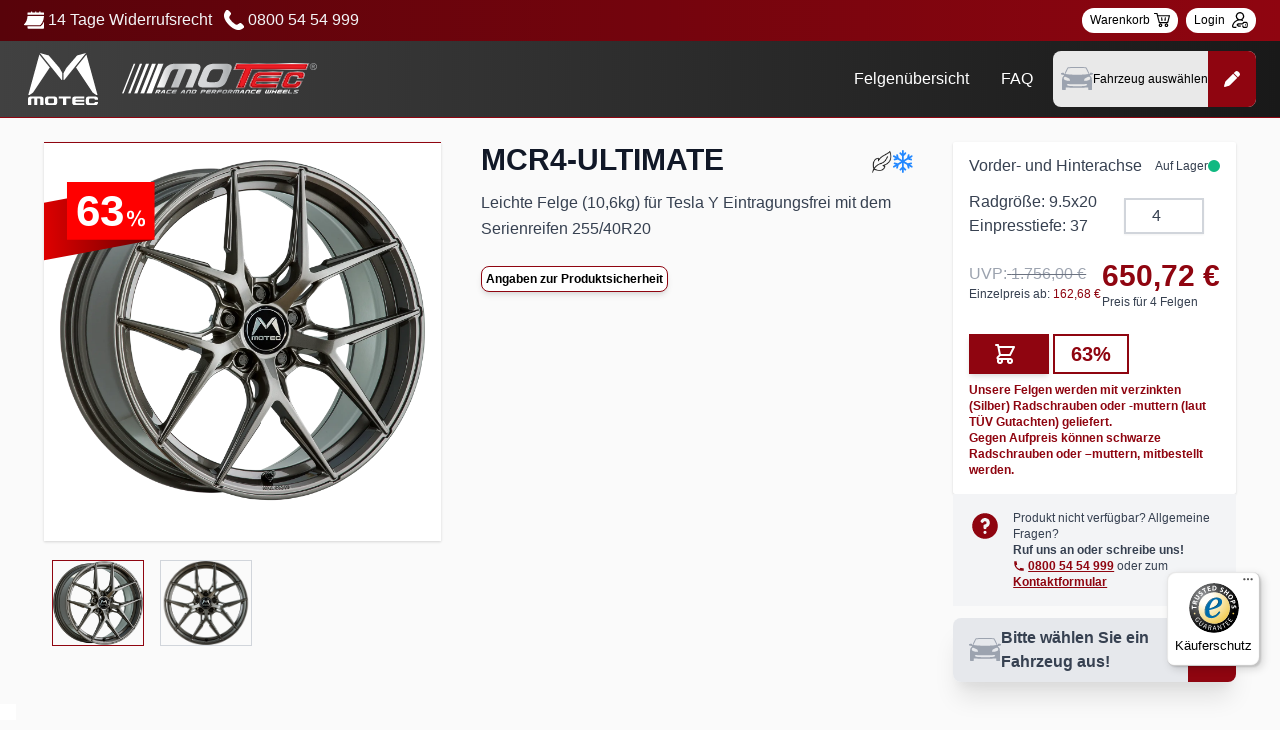

--- FILE ---
content_type: text/html; charset=UTF-8
request_url: https://motec-shop.de/mcr4-9520-te-et37-steelgrey.html
body_size: 96432
content:
<!doctype html>
<html lang="de">
<head prefix="og: http://ogp.me/ns# fb: http://ogp.me/ns/fb# product: http://ogp.me/ns/product#">
    <meta charset="utf-8"/>
<meta name="title" content="MCR4-ULTIMATE"/>
<meta name="robots" content="INDEX,FOLLOW"/>
<meta name="viewport" content="width=device-width, initial-scale=1"/>
<meta name="msapplication-config" content="browserconfig.xml"/>
<meta name="msapplication-TileImage" content="https://motec-shop.de/static/version1761919536/frontend/Medienagenten/motec/de_DE/Magento_Theme/mstile-150x150.png"/>
<meta name="msapplication-TileColor" content="#da532c"/>
<meta name="theme-color" content="#fff"/>
<title>MCR4-ULTIMATE</title>
<link  rel="stylesheet" type="text/css"  defer="defer" href="https://motec-shop.de/static/version1761919536/frontend/Medienagenten/motec/de_DE/css/styles.css" />
<link  rel="icon" type="image/x-icon" href="https://motec-shop.de/static/version1761919536/frontend/Medienagenten/motec/de_DE/Magento_Theme/favicon.ico" />
<link  rel="shortcut icon" type="image/x-icon" href="https://motec-shop.de/static/version1761919536/frontend/Medienagenten/motec/de_DE/Magento_Theme/favicon.ico" />
<link rel="preload" as="font" crossorigin="anonymous" href="https://motec-shop.de/static/version1761919536/frontend/Medienagenten/motec/de_DE/Magento_Theme/safari-pinned-tab.svg" />
<link  rel="apple-touch-icon" sizes="180x180" href="https://motec-shop.de/static/version1761919536/frontend/Medienagenten/motec/de_DE/Magento_Theme/apple-touch-icon.png" />
<link  rel="icon" sizes="16x16" href="https://motec-shop.de/static/version1761919536/frontend/Medienagenten/motec/de_DE/Magento_Theme/favicon-16x16.png" />
<link  rel="icon" sizes="32x32" href="https://motec-shop.de/static/version1761919536/frontend/Medienagenten/motec/de_DE/Magento_Theme/favicon-32x32.png" />
<link  rel="icon" type="image/png" sizes="192x192" href="https://motec-shop.de/static/version1761919536/frontend/Medienagenten/motec/de_DE/Magento_Theme/android-chrome-192x192.png" />
<link  rel="icon" type="image/png" sizes="512x512" href="https://motec-shop.de/static/version1761919536/frontend/Medienagenten/motec/de_DE/Magento_Theme/android-chrome-512x512.png" />
<link  rel="manifest" href="https://motec-shop.de/static/version1761919536/frontend/Medienagenten/motec/de_DE/Magento_Theme/site.webmanifest" />
<link  rel="canonical" href="https://motec-shop.de/mcr4-9520-te-et37-steelgrey.html" />
<meta name="p:domain_verify" content="c9b61LnEVfLi7bk5gi9rLPWcQK5Jbvn7"/>

<!-- Google tag (gtag-js) -->
<script async src="https://www.googletagmanager.com/gtag/js?id=AW-17530703106">
</script>
<script>
window.dataLayer = window.dataLayer || [];
function gtag() {dataLayer.push(arguments) ;}
gtag('js', new Date()) ;
gtag ('config', 'AW-17530703106');
</script>            <script
            id="Cookiebot"
            data-cfasync="false"
            src="https://consent.cookiebot.eu/uc.js"
            data-cbid="b2131306-6d4b-4734-8f42-2d9ee183715c"
            
            type="text/javascript" async></script><script data-cookieconsent="ignore">
        window.dataLayer = window.dataLayer || [];

        function gtag() {
            dataLayer.push(arguments);
        }

        gtag("consent", "default", {
            ad_personalization: "denied",
            ad_storage: "denied",
            ad_user_data: "denied",
            analytics_storage: "denied",
            functionality_storage: "denied",
            personalization_storage: "denied",
            security_storage: "granted",
            wait_for_update: 500,
        });
        gtag("set", "ads_data_redaction", true);
        gtag("set", "url_passthrough", true);
    </script><script type="text&#x2F;javascript">window.cookiebotConfig = {"blockVideosUntilConsent":false};</script><script>
    var BASE_URL = 'https://motec-shop.de/';
    var THEME_PATH = 'https://motec-shop.de/static/version1761919536/frontend/Medienagenten/motec/de_DE';
    var COOKIE_CONFIG = {
        "expires": null,
        "path": "\u002F",
        "domain": ".motec\u002Dshop.de",
        "secure": true,
        "lifetime": "3600",
        "cookie_restriction_enabled": false    };
    var CURRENT_STORE_CODE = 'default';
    var CURRENT_WEBSITE_ID = '1';

    window.hyva = window.hyva || {}

    window.cookie_consent_groups = window.cookie_consent_groups || {}
    window.cookie_consent_groups['necessary'] = true;

    window.cookie_consent_config = window.cookie_consent_config || {};
    window.cookie_consent_config['necessary'] = [].concat(
        window.cookie_consent_config['necessary'] || [],
        [
            'user_allowed_save_cookie',
            'form_key',
            'mage-messages',
            'private_content_version',
            'mage-cache-sessid',
            'last_visited_store',
            'section_data_ids'
        ]
    );
</script>
<script>
    'use strict';
    (function( hyva, undefined ) {

        function lifetimeToExpires(options, defaults) {

            const lifetime = options.lifetime || defaults.lifetime;

            if (lifetime) {
                const date = new Date;
                date.setTime(date.getTime() + lifetime * 1000);
                return date;
            }

            return null;
        }

        function generateRandomString() {

            const allowedCharacters = '0123456789abcdefghijklmnopqrstuvwxyzABCDEFGHIJKLMNOPQRSTUVWXYZ',
                length = 16;

            let formKey = '',
                charactersLength = allowedCharacters.length;

            for (let i = 0; i < length; i++) {
                formKey += allowedCharacters[Math.round(Math.random() * (charactersLength - 1))]
            }

            return formKey;
        }

        const sessionCookieMarker = {noLifetime: true}

        const cookieTempStorage = {};

        const internalCookie = {
            get(name) {
                const v = document.cookie.match('(^|;) ?' + name + '=([^;]*)(;|$)');
                return v ? v[2] : null;
            },
            set(name, value, days, skipSetDomain) {
                let expires,
                    path,
                    domain,
                    secure,
                    samesite;

                const defaultCookieConfig = {
                    expires: null,
                    path: '/',
                    domain: null,
                    secure: false,
                    lifetime: null,
                    samesite: 'lax'
                };

                const cookieConfig = window.COOKIE_CONFIG || {};

                expires = days && days !== sessionCookieMarker
                    ? lifetimeToExpires({lifetime: 24 * 60 * 60 * days, expires: null}, defaultCookieConfig)
                    : lifetimeToExpires(window.COOKIE_CONFIG, defaultCookieConfig) || defaultCookieConfig.expires;

                path = cookieConfig.path || defaultCookieConfig.path;
                domain = !skipSetDomain && (cookieConfig.domain || defaultCookieConfig.domain);
                secure = cookieConfig.secure || defaultCookieConfig.secure;
                samesite = cookieConfig.samesite || defaultCookieConfig.samesite;

                document.cookie = name + "=" + encodeURIComponent(value) +
                    (expires && days !== sessionCookieMarker ? '; expires=' + expires.toGMTString() : '') +
                    (path ? '; path=' + path : '') +
                    (domain ? '; domain=' + domain : '') +
                    (secure ? '; secure' : '') +
                    (samesite ? '; samesite=' + samesite : 'lax');
            },
            isWebsiteAllowedToSaveCookie() {
                const allowedCookies = this.get('user_allowed_save_cookie');
                if (allowedCookies) {
                    const allowedWebsites = JSON.parse(unescape(allowedCookies));

                    return allowedWebsites[CURRENT_WEBSITE_ID] === 1;
                }
                return false;
            },
            getGroupByCookieName(name) {
                const cookieConsentConfig = window.cookie_consent_config || {};
                let group = null;
                for (let prop in cookieConsentConfig) {
                    if (!cookieConsentConfig.hasOwnProperty(prop)) continue;
                    if (cookieConsentConfig[prop].includes(name)) {
                        group = prop;
                        break;
                    }
                }
                return group;
            },
            isCookieAllowed(name) {
                const cookieGroup = this.getGroupByCookieName(name);
                return cookieGroup
                    ? window.cookie_consent_groups[cookieGroup]
                    : this.isWebsiteAllowedToSaveCookie();
            },
            saveTempStorageCookies() {
                for (const [name, data] of Object.entries(cookieTempStorage)) {
                    if (this.isCookieAllowed(name)) {
                        this.set(name, data['value'], data['days'], data['skipSetDomain']);
                        delete cookieTempStorage[name];
                    }
                }
            }
        };

        hyva.getCookie = (name) => {
            const cookieConfig = window.COOKIE_CONFIG || {};

            if (cookieConfig.cookie_restriction_enabled && ! internalCookie.isCookieAllowed(name)) {
                return cookieTempStorage[name] ? cookieTempStorage[name]['value'] : null;
            }

            return internalCookie.get(name);
        }

        hyva.setCookie = (name, value, days, skipSetDomain) => {
            const cookieConfig = window.COOKIE_CONFIG || {};

            if (cookieConfig.cookie_restriction_enabled && ! internalCookie.isCookieAllowed(name)) {
                cookieTempStorage[name] = {value, days, skipSetDomain};
                return;
            }
            return internalCookie.set(name, value, days, skipSetDomain);
        }


        hyva.setSessionCookie = (name, value, skipSetDomain) => {
            return hyva.setCookie(name, value, sessionCookieMarker, skipSetDomain)
        }

        hyva.getBrowserStorage = () => {
            const browserStorage = window.localStorage || window.sessionStorage;
            if (!browserStorage) {
                console.warn('Browser Storage is unavailable');
                return false;
            }
            try {
                browserStorage.setItem('storage_test', '1');
                browserStorage.removeItem('storage_test');
            } catch (error) {
                console.warn('Browser Storage is not accessible', error);
                return false;
            }
            return browserStorage;
        }

        hyva.postForm = (postParams) => {
            const form = document.createElement("form");

            let data = postParams.data;

            if (! postParams.skipUenc && ! data.uenc) {
                data.uenc = btoa(window.location.href);
            }
            form.method = "POST";
            form.action = postParams.action;

            Object.keys(postParams.data).map(key => {
                const field = document.createElement("input");
                field.type = 'hidden'
                field.value = postParams.data[key];
                field.name = key;
                form.appendChild(field);
            });

            const form_key = document.createElement("input");
            form_key.type = 'hidden';
            form_key.value = hyva.getFormKey();
            form_key.name="form_key";
            form.appendChild(form_key);

            document.body.appendChild(form);

            form.submit();
        }

        hyva.getFormKey = function () {
            let formKey = hyva.getCookie('form_key');

            if (!formKey) {
                formKey = generateRandomString();
                hyva.setCookie('form_key', formKey);
            }

            return formKey;
        }

        hyva.formatPrice = (value, showSign, options = {}) => {
            const groupSeparator = options.groupSeparator;
            const decimalSeparator = options.decimalSeparator
            delete options.groupSeparator;
            delete options.decimalSeparator;
            const formatter = new Intl.NumberFormat(
                'de\u002DDE',
                Object.assign({
                    style: 'currency',
                    currency: 'EUR',
                    signDisplay: showSign ? 'always' : 'auto'
                }, options)
            );
            return (typeof Intl.NumberFormat.prototype.formatToParts === 'function') ?
                formatter.formatToParts(value).map(({type, value}) => {
                    switch (type) {
                        case 'currency':
                            return '\u20AC' || value;
                        case 'minusSign':
                            return '- ';
                        case 'plusSign':
                            return '+ ';
                        case 'group':
                            return groupSeparator !== undefined ? groupSeparator : value;
                        case 'decimal':
                            return decimalSeparator !== undefined ? decimalSeparator : value;
                        default :
                            return value;
                    }
                }).reduce((string, part) => string + part) :
                formatter.format(value);
        }

        const formatStr = function (str, nStart) {
            const args = Array.from(arguments).slice(2);

            return str.replace(/(%+)([0-9]+)/g, (m, p, n) => {
                const idx = parseInt(n) - nStart;

                if (args[idx] === null || args[idx] === void 0) {
                    return m;
                }
                return p.length % 2
                    ? p.slice(0, -1).replace('%%', '%') + args[idx]
                    : p.replace('%%', '%') + n;
            })
        }

        hyva.str = function (string) {
            const args = Array.from(arguments);
            args.splice(1, 0, 1);

            return formatStr.apply(undefined, args);
        }

        hyva.strf = function () {
            const args = Array.from(arguments);
            args.splice(1, 0, 0);

            return formatStr.apply(undefined, args);
        }

        /**
         * Take a html string as `content` parameter and
         * extract an element from the DOM to replace in
         * the current page under the same selector,
         * defined by `targetSelector`
         */
        hyva.replaceDomElement = (targetSelector, content) => {
            // Parse the content and extract the DOM node using the `targetSelector`
            const parser = new DOMParser();
            const doc = parser.parseFromString(content, 'text/html');
            const contentNode = doc.querySelector(targetSelector);

            // Bail if content or target can't be found
            if (!contentNode || !document.querySelector(targetSelector)) {
                return;
            }

                        hyva.activateScripts(contentNode);
            
            // Replace the old DOM node with the new content
            document.querySelector(targetSelector).replaceWith(contentNode);

            // Reload customerSectionData and display cookie-messages if present
            window.dispatchEvent(new CustomEvent("reload-customer-section-data"));
            hyva.initMessages();
        }

        hyva.removeScripts = (contentNode) => {
            const scripts = contentNode.getElementsByTagName('script');
            for (let i = 0; i < scripts.length; i++) {
                scripts[i].parentNode.removeChild(scripts[i]);
            }
            const templates = contentNode.getElementsByTagName('template');
            for (let i = 0; i < templates.length; i++) {
                const container = document.createElement('div');
                container.innerHTML = templates[i].innerHTML;
                hyva.removeScripts(container);
                templates[i].innerHTML = container.innerHTML;
            }
        }

        hyva.activateScripts = (contentNode) => {
            // Create new array from HTMLCollection to avoid mutation of collection while manipulating the DOM.
            const scripts = Array.from(contentNode.getElementsByTagName('script'));

            // Iterate over all script tags to duplicate+inject each into the head
            for (const original of scripts) {
                const script = document.createElement('script');
                original.type && (script.type = original.type);
                script.innerHTML = original.innerHTML;

                // Remove the original (non-executing) script from the contentNode
                original.parentNode.removeChild(original)

                // Add script to head
                document.head.appendChild(script);
            }

            return contentNode;
        }

        const replace = {['+']: '-', ['/']: '_', ['=']: ','};
        hyva.getUenc = () => btoa(window.location.href).replace(/[+/=]/g, match => replace[match]);

        let currentTrap;

        const focusableElements = (rootElement) => {
            const selector = 'button, [href], input, select, textarea, details, [tabindex]:not([tabindex="-1"]';
            return Array.from(rootElement.querySelectorAll(selector))
                .filter(el => {
                    return el.style.display !== 'none'
                        && !el.disabled
                        && el.tabIndex !== -1
                        && (el.offsetWidth || el.offsetHeight || el.getClientRects().length)
                })
        }

        const focusTrap = (e) => {
            const isTabPressed = e.key === 'Tab' || e.keyCode === 9;
            if (!isTabPressed) return;

            const focusable = focusableElements(currentTrap)
            const firstFocusableElement = focusable[0]
            const lastFocusableElement = focusable[focusable.length - 1]

            e.shiftKey
                ? document.activeElement === firstFocusableElement && (lastFocusableElement.focus(), e.preventDefault())
                : document.activeElement === lastFocusableElement && (firstFocusableElement.focus(), e.preventDefault())
        };

        hyva.releaseFocus = (rootElement) => {
            if (currentTrap && (!rootElement || rootElement === currentTrap)) {
                currentTrap.removeEventListener('keydown', focusTrap)
                currentTrap = null
            }
        }
        hyva.trapFocus = (rootElement) => {
            if (!rootElement) return;
            hyva.releaseFocus()
            currentTrap = rootElement
            rootElement.addEventListener('keydown', focusTrap)
            const firstElement = focusableElements(rootElement)[0]
            firstElement && firstElement.focus()
        }

        hyva.safeParseNumber = (rawValue) => {
            const number = rawValue ? parseFloat(rawValue) : null;

            return Array.isArray(number) || isNaN(number) ? rawValue : number;
        }

        const toCamelCase = s => s.split('_').map(word => word.charAt(0).toUpperCase() + word.slice(1)).join('');
        hyva.createBooleanObject = (name, value = false, additionalMethods = {}) => {

            const camelCase = toCamelCase(name);
            const key = '__hyva_bool_' + name

            return new Proxy(Object.assign(
                additionalMethods,
                {
                    [key]: !!value,
                    [name]() {return !!this[key]},
                    ['!' + name]() {return !this[key]}, // @deprecated This does not work with non-CSP Alpine
                    ['not' + camelCase]() {return !this[key]},
                    ['toggle' + camelCase]() {this[key] = !this[key]},
                    [`set${camelCase}True`]() {this[key] = true},
                    [`set${camelCase}False`]() {this[key] = false},
                }
            ), {
                set(target, prop, value) {
                    return prop === name
                        ? (target[key] = !!value)
                        : Reflect.set(...arguments);
                }
            })
        }

                hyva.alpineInitialized = (fn) => window.addEventListener('alpine:initialized', fn, {once: true})
        window.addEventListener('alpine:init', () => Alpine.data('{}', () => ({})), {once: true});
                window.addEventListener('user-allowed-save-cookie', () => internalCookie.saveTempStorageCookies())

    }( window.hyva = window.hyva || {} ));
</script>
<script>
    if (!window.IntersectionObserver) {
        window.IntersectionObserver = function (callback) {
            this.observe = el => el && callback(this.takeRecords());
            this.takeRecords = () => [{isIntersecting: true, intersectionRatio: 1}];
            this.disconnect = () => {};
            this.unobserve = () => {};
        }
    }
</script>

<meta property="og:type" content="product" />
<meta property="og:title"
      content="MCR4-ULTIMATE" />
<meta property="og:image"
      content="https://motec-shop.de/media/catalog/product/M/C/MCR4-ULTIMATE_83.png?width=265&amp;height=265&amp;store=default&amp;image-type=image" />
<meta property="og:description"
      content="Leichte&#x20;Felge&#x20;&#x28;10,6kg&#x29;&#x20;f&#xFC;r&#x20;Tesla&#x20;Y&#x20;&#x20;Eintragungsfrei&#x20;mit&#x20;dem&#x20;Serienreifen&#x20;255&#x2F;40R20" />
<meta property="og:url" content="https://motec-shop.de/mcr4-9520-te-et37-steelgrey.html" />
    <meta property="product:price:amount" content="162.68"/>
    <meta property="product:price:currency"
      content="EUR"/>
</head>
<body id="html-body" itemtype="http://schema.org/Product" itemscope="itemscope" class="catalog-product-view product-mcr4-9520-te-et37-steelgrey page-layout-1column">
<input name="form_key" type="hidden" value="tm5R2BYkkzsa4hqM" />
    <noscript>
        <section class="message global noscript border-b-2 border-blue-500 bg-blue-50 shadow-none m-0 px-0 rounded-none font-normal">
            <div class="container text-center">
                <p>
                    <strong>JavaScript scheint in Ihrem Browser deaktiviert zu sein.</strong>
                    <span>
                        Um unsere Website in bester Weise zu erfahren, aktivieren Sie Javascript in Ihrem Browser.                    </span>
                </p>
            </div>
        </section>
    </noscript>


<script>
    document.body.addEventListener('touchstart', () => {}, {passive: true})
</script>
<div class="page-wrapper"><header class="page-header"><a class="action skip sr-only contentarea"
   href="#contentarea">
    <span>
        Direkt zum Inhalt    </span>
</a>
<script>
    function initHeader () {
        return {
            searchOpen: false,
            cart: {},
            getData(data) {
                if (data.cart) { this.cart = data.cart }
            }
        }
    }
    function initCompareHeader() {
        return {
            compareProducts: null,
            itemCount: 0,
            receiveCompareData(data) {
                if (data['compare-products']) {
                    this.compareProducts = data['compare-products'];
                    this.itemCount = this.compareProducts.count;
                }
            }
        }
    }
</script>
<div
    class="bg-gradient-to-r from-avo_red_gradient-500 to-avo_red_gradient-100 py-1"
    x-data="initHeader()"
    @private-content-loaded.window="getData(event.detail.data)"
    >
	<div class="container text-gray-100 text-s body-font py-1 px-6 flex justify-between">
        <div>                 <span class="pr-2 hidden md:inline">
                    <svg class="h-5 w-5 inline svg-icons-up" xmlns="http://www.w3.org/2000/svg" width="14.887" height="12.854" viewBox="0 0 14.887 12.854"><path d="M175.051,62.136q-4.438-.007-8.876,0h-2.229c-.4,0-.55-.149-.55-.544s0-.769,0-1.17h.181q4.448,0,8.9,0a1.513,1.513,0,0,0,1.1-.431,8.951,8.951,0,0,0,1.947-2.815c.037-.081.079-.161.119-.241v4.883a.56.56,0,0,1-.583.318Zm-13.732-2.57a.553.553,0,0,1-.57-.318v-.228c.1-.115.19-.235.3-.343a7.737,7.737,0,0,0,1.621-2.532,9.811,9.811,0,0,0,.7-3.277c0-.047.008-.093.013-.149h12.244c-.027.338-.044.669-.083,1a10.147,10.147,0,0,1-1.305,4.018,7.568,7.568,0,0,1-1.264,1.63.68.68,0,0,1-.506.2q-5.575-.006-11.149,0Zm2.088-7.714a.949.949,0,0,1-.012-.1c0-.385,0-.771,0-1.156a.428.428,0,0,1,.463-.455c.659,0,1.318,0,1.977,0h.177c0-.14,0-.271,0-.4a.436.436,0,1,1,.872,0c0,.128,0,.256,0,.393h2.181c0-.134,0-.266,0-.4a.436.436,0,1,1,.871-.006c0,.132,0,.264,0,.4h2.21c0-.127,0-.258,0-.389a.437.437,0,1,1,.872,0c0,.124,0,.247,0,.394h.157c.63,0,1.26.009,1.889,0a.539.539,0,0,1,.571.318v1.4Z" transform="translate(-160.75 -49.281)" fill="#fff"/></svg> 14 Tage Widerrufsrecht
                </span>
                <a href="tel:0800 54 54 999">
                    <svg class="inline h-5 w-5 svg-icons-up" xmlns="http://www.w3.org/2000/svg" width="11.691" height="11.691" viewBox="0 0 11.691 11.691"><path d="M652.833,270.37l-.554.908s-2.1,2.883,2.4,7.42h0l.022.021.021.021h0c4.537,4.506,7.421,2.4,7.421,2.4l.908-.554a1.07,1.07,0,0,0,.115-1.613l-1.083-1.083a1.07,1.07,0,0,0-1.4-.1l-1.152.737s-.775.457-2.941-1.7-1.7-2.941-1.7-2.941l.737-1.153a1.07,1.07,0,0,0-.1-1.4l-1.083-1.083A1.07,1.07,0,0,0,652.833,270.37Z" transform="translate(-651.789 -269.942)" fill="#fff"/></svg> <span class="hidden md:inline">0800 54 54 999</span>
                </a>
		</div>        <div class="flex">            <!--Cart Icon-->
            <a id="menu-cart-icon"
               @click.prevent.stop="$dispatch('toggle-cart',{});"               class="relative inline-block mx-2 px-2 py-1 no-underline sm:ml-3 rounded-full bg-white text-black hover:text-gray-300 text-xs"
               href="https://motec-shop.de/checkout/cart/index/"
            >
                <span class="label">
                 Warenkorb<svg xmlns="http://www.w3.org/2000/svg" width="21.041" height="18.667" viewBox="0 0 21.041 18.667" class="inline ml-1 h-4 w-4 svg-icons-up"><path d="M358.9,250.672c-.08,0-.16,0-.24,0q-7.253,0-14.505.005c-.217,0-.3-.062-.346-.273-.159-.683-.345-1.361-.523-2.04a.768.768,0,0,0-.778-.68q-1.558-.013-3.117,0a.747.747,0,0,0-.006,1.492c.4.014.8.006,1.2.006h1.344c.027.095.05.17.07.247q1.433,5.5,2.865,11c.15.576.379.758.961.758h10.621a.825.825,0,0,0,.953-.738q.9-3.463,1.8-6.925c.159-.61.321-1.219.474-1.83A.768.768,0,0,0,358.9,250.672Zm-2.863,9h-9.813l-1.94-7.46h13.692Zm-9.56,2.127a2.211,2.211,0,0,0-1.545,1.769,2.256,2.256,0,0,0,.749,2.183,2.993,2.993,0,0,0,1.207.593h.671a1.25,1.25,0,0,1,.129-.048,2.284,2.284,0,0,0,1.832-1.9A2.318,2.318,0,0,0,346.474,261.8Zm.756,3.026a.823.823,0,1,1,.814-.825A.815.815,0,0,1,347.23,264.823Zm5.872-6.448a.756.756,0,0,0,.8-.643c.016-.086.027-.174.036-.261.1-1.009.2-2.018.313-3.026a.766.766,0,1,0-1.507-.159c-.022.247-.049.493-.075.739-.088.85-.176,1.7-.261,2.524A.775.775,0,0,0,353.1,258.375Zm-4.915-2.188c.056.524.1,1.05.179,1.57a.734.734,0,0,0,.79.617.773.773,0,0,0,.7-.8c0-.014,0-.046,0-.078-.1-.937-.19-1.875-.291-2.812a3.607,3.607,0,0,0-.121-.729.72.72,0,0,0-.852-.451.766.766,0,0,0-.586.867Q348.091,255.282,348.187,256.187Zm6.089,5.613a2.21,2.21,0,0,0-1.532,1.752,2.256,2.256,0,0,0,.751,2.2,2.927,2.927,0,0,0,1.209.589h.624c.053-.016.105-.034.159-.047a2.366,2.366,0,0,0,1.857-1.93A2.328,2.328,0,0,0,354.275,261.8Zm.756,3.024a.824.824,0,0,1-.01-1.647.824.824,0,1,1,.01,1.647Z" transform="translate(-338.665 -247.676)" fill="currentColor"/></svg>
                </span>


                <span x-text="cart.summary_count"
                      class="absolute top-0 right-0 hidden h-5 px-2 py-1 -mt-5 -mr-4 text-xs font-semibold
                        leading-none text-center text-white uppercase transform -translate-x-1
                        translate-y-1/2 rounded-full bg-gray-900"
                      :class="{
                        'hidden': !cart.summary_count,
                        'block': cart.summary_count }"
                ></span>
            </a>
            <a
                href="https&#x3A;&#x2F;&#x2F;motec-shop.de&#x2F;customer&#x2F;account&#x2F;"
                id="customer-menu"
                class="block bg-white text-black px-2 py-1  rounded-full hover:text-gray-300 text-xs"
                aria-haspopup="true"
                aria-expanded="true"
                aria-label="Mein&#x20;Konto"
            >
                Login
                <svg version="1.1" id="Ebene_1" xmlns="http://www.w3.org/2000/svg" xmlns:xlink="http://www.w3.org/1999/xlink" x="0px" y="0px"
                     viewBox="0 0 14.6 14.6" style="enable-background:new 0 0 14.6 14.6;" xml:space="preserve"
                     class="ml-1 h-4 w-4 inline svg-icons-up">
                <g transform="translate(0)">
                    <g transform="translate(0)">
                        <g transform="translate(0)">
                            <path d="M3.7,13.4h-2c-0.2,0-0.3-0.1-0.5-0.2c-0.1-0.1-0.2-0.3-0.1-0.5c0.6-2.8,3.1-4.9,6-5c0,0,0.1,0,0.1,0s0.1,0,0.1,0
                                c0.7,0,1.4,0.2,2.1,0.4c0.3,0.1,0.6,0,0.7-0.3c0.1-0.3,0-0.6-0.3-0.7c0,0,0,0,0,0C9.8,7,9.7,7,9.6,7c1.7-1.3,2.1-3.7,0.8-5.4
                                S6.7-0.5,5,0.8S2.9,4.5,4.2,6.2C4.4,6.5,4.7,6.8,5,7C2.5,7.8,0.6,9.9,0,12.5c-0.2,0.9,0.4,1.9,1.3,2c0.1,0,0.2,0,0.4,0h2
                                c0.3,0,0.6-0.3,0.5-0.6C4.3,13.7,4,13.5,3.7,13.4L3.7,13.4z M4.6,3.9c0-1.5,1.2-2.7,2.7-2.7S10,2.4,10,3.9c0,1.5-1.1,2.7-2.6,2.7
                                H7.2C5.7,6.5,4.6,5.3,4.6,3.9z" fill="currentColor"/>
                            <path d="M14.1,9.8c-0.2-0.5-0.8-0.9-1.4-0.9H11c-0.6,0-1.2,0.4-1.4,1c0,0.1-0.1,0.2-0.1,0.3H5.7c-0.2,0-0.3,0.1-0.4,0.2l-1,1
                                c-0.2,0.2-0.2,0.6,0,0.8l1,1c0.1,0.1,0.3,0.2,0.4,0.2h1.9c0.3,0,0.6-0.2,0.6-0.5c0-0.3-0.2-0.6-0.5-0.6c0,0,0,0,0,0H6l-0.4-0.4
                                L6,11.3h3.9c0.3,0,0.5-0.2,0.6-0.4c0-0.2,0.1-0.4,0.2-0.6c0.1-0.1,0.2-0.2,0.4-0.2h1.8c0.2,0,0.3,0.1,0.4,0.2
                                c0.2,0.5,0.3,1,0.3,1.5c0,0.5-0.1,1-0.3,1.5c-0.1,0.1-0.2,0.2-0.4,0.2H11c-0.2,0-0.3-0.1-0.4-0.3c-0.1-0.2-0.1-0.4-0.2-0.6
                                c-0.1-0.3-0.4-0.5-0.7-0.4c-0.3,0.1-0.5,0.4-0.4,0.7c0.1,0.2,0.1,0.5,0.2,0.7c0.2,0.6,0.8,1,1.4,1h1.8c0.6,0,1.2-0.4,1.4-0.9
                                c0.3-0.6,0.4-1.3,0.4-1.9C14.6,11.1,14.4,10.4,14.1,9.8z" fill="currentColor"/>
                            <ellipse cx="12.4" cy="11.7" rx="0.3" ry="1" fill="currentColor"/>
                        </g>
                    </g>
                </g>
                </svg>
            </a>
        </div>    </div>
</div>
<div id="header"
     class="bg-gradient-to-r from-avo_black_gradient-700 to-avo_black_gradient-900 relative z-30 w-full border-b border-avo_red bg-container-lighter"
     x-data="initHeader()"
     @keydown.window.escape="searchOpen = false;"
     @private-content-loaded.window="getData(event.detail.data)"
>
    <div class="container flex flex-nowrap items-center justify-between w-full px-6 py-0 mx-auto mt-0 text-white">
        <div class="order-1 flex items-center  justify-start">
            <!--Logo-->
            <div class="order-2 sm:order-2 lg:order-1 ml-2 my-2 lg:ml-0 w-full p-1 sm:w-auto bg-transparent">
    <a class="flex items-center justify-center text-xl font-medium tracking-wide text-gray-800
        no-underline hover:no-underline font-title"
       href="https://motec-shop.de/"
       title=""
       aria-label="store logo">
        <img src="https://motec-shop.de/static/version1761919536/frontend/Medienagenten/motec/de_DE/images/motec_logo-neu_weiss.svg"
             title="Motec-Wheels"
             alt="Logo Motec-Wheels"
            class="logo-new"
        />
        <img src="https://motec-shop.de/static/version1761919536/frontend/Medienagenten/motec/de_DE/images/motec_logo-alt.svg"
             title="Motec-Wheels"
             alt="altes Logo Motec-Wheels"
             class="logo-old"
        />
    </a>
</div>
        </div>

        <div class="flex justify-end items-center order-3">
            <!--Main Navigation-->
            <div x-data="initMenuMobile_6981773ace964()"
     class="z-20 order-1 sm:order-1 lg:order-2 navigation lg:hidden"
>
    <!-- mobile -->
    <div @load.window="setActiveMenu($el)"
         class=""
         :class="{'min-h-screen fixed top-0 left-0 w-full' : open}"
         @toggle-mobile-menu.window="open = !open"
         @keydown.window.escape="open=false"
    >
        <div class="flex items-baseline justify-between menu-icon bg-black">
            <div class="flex justify-end w-full">
                <a @click="$dispatch('toggle-mobile-menu')"
                       class="flex items-center justify-center cursor-pointer"
                       :class="{ 'ml-auto': open }">
                    <svg class="hidden w-16 h-16 p-4 fill-current"
                         :class="{ 'hidden' : !open, 'block': open }"
                         xmlns="http://www.w3.org/2000/svg" width="20" height="20"
                         viewBox="0 0 20 20">
                        <path fill-rule="evenodd" clip-rule="evenodd"
                              d="M18.278 16.864a1 1 0 0 1-1.414 1.414l-4.829-4.828-4.828 4.828a1 1 0 0
                          1-1.414-1.414l4.828-4.829-4.828-4.828a1 1 0 0 1 1.414-1.414l4.829 4.828
                          4.828-4.828a1 1 0 1 1 1.414 1.414l-4.828 4.829 4.828 4.828z">
                        </path>
                    </svg>
                    <svg class="block w-12 h-12 p-3 fill-current"
                         :class="{ 'hidden' : open, 'block': !open }"
                         xmlns="http://www.w3.org/2000/svg" width="20" height="20"
                         viewBox="0 0 20 20">
                        <path
                              d="M0 3h20v2H0V3zm0 6h20v2H0V9zm0 6h20v2H0v-2z">
                        </path>
                    </svg>
                </a>
            </div>
        </div>

        <nav
            class="hidden w-full border-t border-container text-black"
            :class="{ 'hidden' : !open }"
        >
                    <div class="level-0"
                @click.prevent="ensureNoCarSelected(event)"            >
                <span
                    class="flex items-center transition-transform duration-150 ease-in-out transform"
                    :class="{
                        '-translate-x-full' : mobilePanelActiveId,
                        'translate-x-0' : !mobilePanelActiveId
                    }"
                >
                    <a class="flex items-center w-full px-8 py-4 border-b cursor-pointer
                        bg-container-lighter border-container hover:bg-container-darker hover:underline level-0"
                       href="https://motec-shop.de/felgenuebersicht.html/"
                       title="Felgen&#xFC;bersicht">
                        Felgenübersicht                    </a>
                                    </span>
                            </div>
                    <div class="level-0"
                            >
                <span
                    class="flex items-center transition-transform duration-150 ease-in-out transform"
                    :class="{
                        '-translate-x-full' : mobilePanelActiveId,
                        'translate-x-0' : !mobilePanelActiveId
                    }"
                >
                    <a class="flex items-center w-full px-8 py-4 border-b cursor-pointer
                        bg-container-lighter border-container hover:bg-container-darker hover:underline level-0"
                       href="https://motec-shop.de/faq/"
                       title="FAQ">
                        FAQ                    </a>
                                    </span>
                            </div>
                <div class="selectedcar-nav level-0">
                <div x-show="navwidget" class="flex" x-data="{selectedCar: JSON.parse(localStorage.getItem('selected-car') !== '' && localStorage.getItem('selected-car') !== 'undefined' ? localStorage.getItem('selected-car') : '{}'), open: false, navwidget: true}" @reset-car.window="navwidget = ! navwidget">
                    <span
                        class="flex items-center w-full px-8 py-4 border-b bg-container-lighter border-container level-0"

                    >
                        <template x-if="selectedCar">
    <!--
        Die Variabel 'selectedCar' & 'open' muss in einem vorherigen x-data Scope definiert werden.
        {selectedCar: JSON.parse(localStorage.getItem('selected-car')), open: false}
     -->
    <section class="w-selected-car-nav cursor-pointer">
    <a class="backlink" :href="`/configurator/rim/index/car/${selectedCar.hash}`">
        <div class="icon">
            <svg class="widget-carfinder__icon" viewBox="0 0 35.47 25.971">
                <path class="carfinder-icon-path1" d="M394.889,259.459a4.14,4.14,0,0,0-2.12-.421.6.6,0,0,0-.617.544,5.6,5.6,0,0,0-.063.69c-.01.255-.1.418-.379.415-.356-.82-.694-1.642-1.066-2.448-.708-1.533-1.44-3.054-2.151-4.585a1.08,1.08,0,0,0-.95-.649c-.7-.07-1.4-.164-2.108-.192q-7.709-.3-15.418,0c-.716.028-1.429.123-2.143.2a1.056,1.056,0,0,0-.922.633c-.642,1.372-1.31,2.732-1.944,4.108-.449.973-.858,1.965-1.283,2.944-.3-.01-.366-.192-.378-.442a5.088,5.088,0,0,0-.086-.756.532.532,0,0,0-.51-.446,3.933,3.933,0,0,0-2.341.489.847.847,0,0,0-.359,1.086,1.07,1.07,0,0,0,.9.719c.811.119,1.62.244,2.475.374a7.391,7.391,0,0,1-.395.785c-.369.561-.759,1.106-1.147,1.654a3.392,3.392,0,0,0-.649,1.943c-.039,2.025-.109,4.05-.139,6.076-.026,1.736-.019,3.473-.014,5.21a1.122,1.122,0,0,0,1.251,1.243c.741,0,1.482,0,2.223,0,.511,0,.721-.209.726-.711,0-.452,0-.9,0-1.355,0-.272,0-.543,0-.821a181.787,181.787,0,0,0,24.871,0v.355c0,.579,0,1.158,0,1.737,0,.6.191.794.783.8q1.077,0,2.154,0a1.116,1.116,0,0,0,1.263-1.229c-.044-3.785-.106-7.57-.157-11.355a3.186,3.186,0,0,0-.6-1.817c-.4-.579-.815-1.153-1.2-1.742a7.019,7.019,0,0,1-.387-.786c.256-.033.451-.054.644-.083.674-.1,1.352-.194,2.02-.325a1.029,1.029,0,0,0,.769-.887A.864.864,0,0,0,394.889,259.459Zm-28.7-1.732c.527-1.132,1.071-2.256,1.6-3.386a.475.475,0,0,1,.453-.307c1.965-.086,3.929-.241,5.894-.255,3.426-.024,6.852.026,10.278.072.924.012,1.846.126,2.77.182a.48.48,0,0,1,.453.307q1.111,2.391,2.23,4.778c.209.448.413.9.62,1.352-4.092,1.224-21.449,1.225-25.544,0C365.363,259.554,365.77,258.636,366.193,257.726Zm-1.218,9.934a2.424,2.424,0,0,1-1.819-1.858,1.868,1.868,0,0,1,.641-1.934,1.163,1.163,0,0,1,1.281-.108c1.028.441,2.033.935,3.045,1.411.125.059.231.161.359.209,1.194.444,1.275,1.521,1.449,2.542.036.212-.054.324-.29.312-.266-.014-.532,0-.8,0A13.91,13.91,0,0,1,364.975,267.661Zm23.807,5.392a2.355,2.355,0,0,1-1.541.793c-1.2.164-2.41.326-3.621.4-1.8.108-3.609.137-6.052.222-2-.093-4.639-.2-7.273-.348a18.992,18.992,0,0,1-2.434-.357,2.014,2.014,0,0,1-1.25-.761c-.388-.508-.253-.9.378-.975a11,11,0,0,1,1.594-.036q9.308.249,18.615-.008a7.63,7.63,0,0,1,1.213.033C389.092,272.106,389.229,272.52,388.782,273.052Zm3.4-8.473a2.267,2.267,0,0,1-1.206,2.87,8.934,8.934,0,0,1-2.889.687c-.506.051-1.015.071-1.523.1v-.009c-.255,0-.51-.007-.764,0-.2.008-.338-.067-.288-.275.152-.637.322-1.271.5-1.9a.417.417,0,0,1,.186-.2,20.584,20.584,0,0,1,3.736-1.969,4.374,4.374,0,0,1,.629-.19A1.317,1.317,0,0,1,392.179,264.58Z" transform="translate(-359.981 -252.66)" fill="currentColor" />
            </svg>
        </div>

        <div class="content">
            <div class="header truncate"><span x-text="selectedCar.manufacturer"></span> <span x-text="selectedCar.name"></span> <span class="font-normal" x-text="selectedCar.form"></span></div>
            <div class="subheader"><span x-text="selectedCar.type"></span> <span x-text="selectedCar.year_from"></span>-<span x-text="selectedCar.year_to"></span> <span x-text="selectedCar.ps"></span>PS/<span x-text="selectedCar.kw"></span>KW <span x-text="selectedCar.permit_number"></span> </div>
            <div class="info" >zur Felgenauswahl</div>
        </div>
    </a>
        <div class="actions" @click="open = true">
            <svg xmlns="http://www.w3.org/2000/svg" viewBox="0 0 512 512">
                <!--! Font Awesome Pro 6.1.1 by @fontawesome - https://fontawesome.com License - https://fontawesome.com/license (Commercial License) Copyright 2022 Fonticons, Inc. -->
                <path fill="currentColor" d="M362.7 19.32C387.7-5.678 428.3-5.678 453.3 19.32L492.7 58.75C517.7 83.74 517.7 124.3 492.7 149.3L444.3 197.7L314.3 67.72L362.7 19.32zM421.7 220.3L188.5 453.4C178.1 463.8 165.2 471.5 151.1 475.6L30.77 511C22.35 513.5 13.24 511.2 7.03 504.1C.8198 498.8-1.502 489.7 .976 481.2L36.37 360.9C40.53 346.8 48.16 333.9 58.57 323.5L291.7 90.34L421.7 220.3z" />
            </svg>
        </div>

        <div x-cloak class="popup" x-show="open">
            <div class="text-left bg-white h-auto md:max-w-xl shadow-xl rounded" @click.away="open = false">
                
<section class="w-car-finder" x-data="{selectedCar: JSON.parse(
    localStorage.getItem('selected-car') !== '' &&
    localStorage.getItem('selected-car') !== 'undefined' ?
    localStorage.getItem('selected-car') : '{}')}">
    <div class="hidden">
        <svg width="0" height="0" class="hidden">
            <symbol viewBox="0 0 35.47 25.971" id="carfinder-car">
                <path class="carfinder-icon-path1" d="M394.889,259.459a4.14,4.14,0,0,0-2.12-.421.6.6,0,0,0-.617.544,5.6,5.6,0,0,0-.063.69c-.01.255-.1.418-.379.415-.356-.82-.694-1.642-1.066-2.448-.708-1.533-1.44-3.054-2.151-4.585a1.08,1.08,0,0,0-.95-.649c-.7-.07-1.4-.164-2.108-.192q-7.709-.3-15.418,0c-.716.028-1.429.123-2.143.2a1.056,1.056,0,0,0-.922.633c-.642,1.372-1.31,2.732-1.944,4.108-.449.973-.858,1.965-1.283,2.944-.3-.01-.366-.192-.378-.442a5.088,5.088,0,0,0-.086-.756.532.532,0,0,0-.51-.446,3.933,3.933,0,0,0-2.341.489.847.847,0,0,0-.359,1.086,1.07,1.07,0,0,0,.9.719c.811.119,1.62.244,2.475.374a7.391,7.391,0,0,1-.395.785c-.369.561-.759,1.106-1.147,1.654a3.392,3.392,0,0,0-.649,1.943c-.039,2.025-.109,4.05-.139,6.076-.026,1.736-.019,3.473-.014,5.21a1.122,1.122,0,0,0,1.251,1.243c.741,0,1.482,0,2.223,0,.511,0,.721-.209.726-.711,0-.452,0-.9,0-1.355,0-.272,0-.543,0-.821a181.787,181.787,0,0,0,24.871,0v.355c0,.579,0,1.158,0,1.737,0,.6.191.794.783.8q1.077,0,2.154,0a1.116,1.116,0,0,0,1.263-1.229c-.044-3.785-.106-7.57-.157-11.355a3.186,3.186,0,0,0-.6-1.817c-.4-.579-.815-1.153-1.2-1.742a7.019,7.019,0,0,1-.387-.786c.256-.033.451-.054.644-.083.674-.1,1.352-.194,2.02-.325a1.029,1.029,0,0,0,.769-.887A.864.864,0,0,0,394.889,259.459Zm-28.7-1.732c.527-1.132,1.071-2.256,1.6-3.386a.475.475,0,0,1,.453-.307c1.965-.086,3.929-.241,5.894-.255,3.426-.024,6.852.026,10.278.072.924.012,1.846.126,2.77.182a.48.48,0,0,1,.453.307q1.111,2.391,2.23,4.778c.209.448.413.9.62,1.352-4.092,1.224-21.449,1.225-25.544,0C365.363,259.554,365.77,258.636,366.193,257.726Zm-1.218,9.934a2.424,2.424,0,0,1-1.819-1.858,1.868,1.868,0,0,1,.641-1.934,1.163,1.163,0,0,1,1.281-.108c1.028.441,2.033.935,3.045,1.411.125.059.231.161.359.209,1.194.444,1.275,1.521,1.449,2.542.036.212-.054.324-.29.312-.266-.014-.532,0-.8,0A13.91,13.91,0,0,1,364.975,267.661Zm23.807,5.392a2.355,2.355,0,0,1-1.541.793c-1.2.164-2.41.326-3.621.4-1.8.108-3.609.137-6.052.222-2-.093-4.639-.2-7.273-.348a18.992,18.992,0,0,1-2.434-.357,2.014,2.014,0,0,1-1.25-.761c-.388-.508-.253-.9.378-.975a11,11,0,0,1,1.594-.036q9.308.249,18.615-.008a7.63,7.63,0,0,1,1.213.033C389.092,272.106,389.229,272.52,388.782,273.052Zm3.4-8.473a2.267,2.267,0,0,1-1.206,2.87,8.934,8.934,0,0,1-2.889.687c-.506.051-1.015.071-1.523.1v-.009c-.255,0-.51-.007-.764,0-.2.008-.338-.067-.288-.275.152-.637.322-1.271.5-1.9a.417.417,0,0,1,.186-.2,20.584,20.584,0,0,1,3.736-1.969,4.374,4.374,0,0,1,.629-.19A1.317,1.317,0,0,1,392.179,264.58Z" transform="translate(-359.981 -252.66)" fill="#fff" />
            </symbol>
            <symbol viewBox="0 0 35.47 30.774" id="carfinder-keys">
                <path class="carfinder-icon-path1" d="M-386.4,165.413c-.39-.2-.779-.4-1.179-.581a.352.352,0,0,1-.254-.414c.049-.459.066-.921.1-1.381a1.077,1.077,0,0,0-.654-1.181c-.421-.215-.854-.407-1.267-.636a1.118,1.118,0,0,1-.409-.387c-.979-1.672-1.937-3.357-2.921-5.026a.515.515,0,0,1,.052-.707,6.918,6.918,0,0,0-2.9-10.831c-.074-.028-.154-.042-.289-.079a9.083,9.083,0,0,1-.52,13.575c.047.087.095.177.146.266,2.278,3.945,4.577,7.879,6.818,11.845a1.836,1.836,0,0,0,1.924,1.179.742.742,0,0,1,.138.011,1.047,1.047,0,0,0,1.26-.94q.317-1.736.6-3.478A1.028,1.028,0,0,0-386.4,165.413Zm-13.515-8.186a6.867,6.867,0,0,0,4.35-7.983,6.766,6.766,0,0,0-5.721-5.36l.011-.011h-2.089l.01.011a6.863,6.863,0,0,0-5.722,5.319c-.074.276-.116.561-.172.841v1.386a1.316,1.316,0,0,1,.06.195,6.844,6.844,0,0,0,3.775,5.306c.322.17.669.294,1.015.444v.42q0,7.187,0,14.374c0,1.549-.049,1.4,1.254,2.261a1.026,1.026,0,0,0,1.476-.226q1.138-1.35,2.261-2.713a1.046,1.046,0,0,0,.063-1.4c-.245-.377-.489-.756-.753-1.12a.334.334,0,0,1,.006-.455c.274-.386.525-.787.793-1.177a1.088,1.088,0,0,0-.006-1.35c-.262-.38-.527-.759-.764-1.154a1.119,1.119,0,0,1-.164-.539c-.011-2.194,0-4.387-.013-6.581A.423.423,0,0,1-399.916,157.227Zm26.042,4.32q-.6-1.658-1.219-3.309a1.042,1.042,0,0,0-1.184-.739c-.449.03-.9.051-1.347.093a.32.32,0,0,1-.371-.219c-.2-.44-.42-.872-.639-1.3a1.075,1.075,0,0,0-1.178-.657c-.472.036-.944.076-1.416.091a.9.9,0,0,1-.453-.108c-1.742-1-3.477-2-5.218-3a.345.345,0,0,1-.2-.428,6.831,6.831,0,0,0-2.247-6.434,6.1,6.1,0,0,0-2.9-1.471,2.675,2.675,0,0,0,.318.317,8.847,8.847,0,0,1,2.635,6.35,8.921,8.921,0,0,1-1.258,4.617.454.454,0,0,0-.078.335c.135.289.312.558.5.873a6.117,6.117,0,0,0,.65-.495.39.39,0,0,1,.562-.046q5.986,3.47,11.98,6.926c1.293.749,1.16.7,2.492.046A1.048,1.048,0,0,0-373.874,161.546Z" transform="translate(409.25 -143.872)" fill="#fff" />
            </symbol>
            <symbol viewBox="0 0 336 77.5" id="carfinder-wave">
                <g transform="translate(709 -1612.508)">
                    <path class="carfinder-wave-path1" d="M-709,1690v-43.2c21.9,7.7,49.2,13.6,84.3,16.2c100.8,7.3,138.4-41.2,222.7-49.6 c9.6-1,19.3-1.1,29-0.4v77H-709z" />
                    <path class="carfinder-wave-path2" d="M-709,1690v-17.1c18.6,3.8,37.5,6.3,56.5,7.6c113.1,8.2,155.3-46.2,249.8-55.6 c9.9-1,19.8-1.2,29.7-0.6v65.7H-709z" />
                </g>
            </symbol>
        </svg>
    </div>

    <div>
        <div class="w-car-finder__header">
            FAHRZEUG WÄHLEN
        </div>
    </div>

    <div class="w-car-finder__tabs text-black">
        <input class="vehicle w-car-finder__radio" type="radio" id="_6981773aceb19__tabs-radio-1" checked name="_6981773aceb19_tab" value="1">
        <label class="vehicle w-car-finder__label-helper" for="_6981773aceb19__tabs-radio-1"></label>
        <label class="vehicle w-car-finder__label" for="_6981773aceb19__tabs-radio-1">
            <h4 class="headline">
                Fahrzeug
            </h4>
        </label>
        <div class="vehicle w-car-finder__content text-black">
            <div class="w-car-finder__content-inner">
                
<script>
    function initCarFinderSelectComponent_6981773acebb7() {
        return {
            scopes: {
                manufacturer: {},
                modell: {},
                type: {},
                typeAndYears: {}
            },
            error: null,
            manufacturers: [],
            models: [],
            types: [],
            goToConfigurator(data) {
                if (data) {
                    localStorage.setItem(
                        "selected-car",
                        JSON.stringify(data)
                    );
                    fetch("https://motec-shop.de/configurator/rim/setcarhash/" + "car/" + data.hash).then(() => {
                        window.location.assign(
                            `/configurator/rim/index/car/${data.hash}`
                        );
                    })
                }
            },
            getManufacturer() {
                return fetch('https://motec-shop.de/graphql?query=' + encodeURIComponent(
                        `{
                        avoCarHsnTsnManufacturer {
                            total_count
                            items {
                                manufacturer
                            }
                        }
                    }`
                    ), {
                        method: 'GET',
                        headers: {
                            'Content-Type': 'application/json',
                            'Store': 'default'
                        },
                    })
                    .then((response) => response.json())
                    .then((data) => data.data.avoCarHsnTsnManufacturer.items)
                    .then((items) => items
                        .map(_ => _.manufacturer)
                        .reduce((a, v) => ({
                            ...a,
                            [v]: v
                        }), {}))
                    .then((items) => {
                        this.scopes.manufacturer.data = items;
                        this.scopes.manufacturer.update();
                    });
            },
            getModels(manufacturer) {
                return fetch('https://motec-shop.de/graphql?query=' + encodeURIComponent(
                        `{
                        avoCarHsnTsnModels (
                            manufacturer: "${manufacturer}"
                        ) {
                            total_count
                            items {
                                model
                            }
                        }
                    }`
                    ), {
                        method: 'GET',
                        headers: {
                            'Content-Type': 'application/json',
                            'Store': 'default'
                        },
                    })
                    .then((response) => response.json())
                    .then((data) => data.data.avoCarHsnTsnModels.items)
                    .then((items) => items
                        .reduce((a, v) => ({
                            ...a,
                            [v.model]: v.model
                        }), {}))
                    .then((items) => {
                        this.scopes.modell.data = items;
                        this.scopes.modell.update();
                    });
            },
            getTypeAndYears({
                manufacturer,
                modell,
            }) {
                return fetch('https://motec-shop.de/graphql?query=' + encodeURIComponent(
                        `{
                        avoCarHsnTsnTypeAndYears (
                            manufacturer: "${manufacturer}",
                            model: "${modell}",
                        ) {
                            total_count
                            items {
                                manufacturer
                                model
                                type
                                year_from
                                year_to
                                kw
                            }
                        }
                    }`
                    ), {
                        method: 'GET',
                        headers: {
                            'Content-Type': 'application/json',
                            'Store': 'default'
                        },
                    })
                    .then((response) => response.json())
                    .then((data) => data.data.avoCarHsnTsnTypeAndYears.items)
                    .then((items) => items.reduce((a, v) => ({
                        ...a,
                        [`${v.type};;${v.year_from};;${v.year_to};;${v.kw}`]: `${v.type} <span class="mute">${v.year_from}-${v.year_to ? v.year_to : new Date().getFullYear()}</span> ${v.kw}kw`
                    }), {}))
                    .then((items) => {
                        this.scopes.typeAndYears.data = items;
                        this.scopes.typeAndYears.update();
                    });
            },
            getCarsByMotorization({
                manufacturer,
                model,
                type,
                yearFrom,
                yearTo,
                kw
            }) {
                return fetch('https://motec-shop.de/graphql?query=' + encodeURIComponent(
                        `{
                        avoCarHsnTsnCarsByMotorization (
                            manufacturer: "${manufacturer}",
                            model: "${model}",
                            type: "${type}"
                            year_from: "${yearFrom}"
                            year_to: ${yearTo === 'null' ? 'null' : '"' + yearTo + '"'}
                            kw: "${kw}"
                        ) {
                            total_count
                            items {
                                hash
                                manufacturer
                                model
                                name
                                type
                                year_from
                                year_to
                                cc
                                ps
                                kw
                                hsn
                                tsn
                                fuel
                                drive
                                permit_number
                            }
                        }
                    }`
                    ), {
                        method: 'GET',
                        headers: {
                            'Content-Type': 'application/json',
                            'Store': 'default'
                        },
                    })
                    .then((response) => response.json())
                    .then((data) => data.data.avoCarHsnTsnCarsByMotorization.items)
                    .then((items) => {
                        this.scopes.carsByMotorization.data = items;
                    });
            },
            getHsnTsn(manufacturer, modell) {
                return fetch('https://motec-shop.de/graphql?query=' + encodeURIComponent(
                        `{
                        avoCarHsnTsnTypeAndYears (
                            manufacturer: "${manufacturer}",
                            model: "${modell}",
                        ) {
                            total_count
                            items {
                                manufacturer
                                model
                                type
                                year_from
                                year_to
                            }
                        }
                    }`
                    ), {
                        method: 'GET',
                        headers: {
                            'Content-Type': 'application/json',
                            'Store': 'default'
                        },
                    })
                    .then((response) => response.json())
                    .then((data) => data.data.avoCarHsnTsnTypeAndYears.items);
            },
            avoConfiguratorCar(hsn, tsn) {
                return fetch(
                        "https://motec-shop.de/graphql?query=" +
                        encodeURIComponent(`{
                        avoConfiguratorCar(
                            hsn: "${hsn}",
                            tsn: "${tsn}"
                        ) {
                            car {
                                manufacturer
                                model
                                year_from
                                body
                                hsn
                                tsn
                            }
                        }
                    }`), {
                            method: "GET",
                            headers: {
                                "Content-Type": "application/json",
                                Store: "default",
                            },
                        }
                    )
                    .then((response) => response.json())
                    .then((data) => data.data.avoConfiguratorCar.car);
            },
            select(config) {
                return {
                    parent: config.ctrl,
                    data: config.data,
                    emptyOptionsMessage: config.emptyOptionsMessage ?? 'No results match your search.',
                    focusedOptionIndex: null,
                    name: config.name,
                    open: false,
                    active: false,
                    options: {},
                    placeholder: config.placeholder ?? 'Select an option',
                    search: '',
                    value: config.value,

                    closeListbox: function() {
                        this.open = false

                        this.focusedOptionIndex = null

                        this.search = ''
                    },

                    focusNextOption: function(listbox) {
                        if (this.focusedOptionIndex === null) return this.focusedOptionIndex = Object.keys(this.options).length - 1

                        if (this.focusedOptionIndex + 1 >= Object.keys(this.options).length) return

                        this.focusedOptionIndex++

                        listbox.children[this.focusedOptionIndex].scrollIntoView({
                            block: "center",
                        })
                    },

                    focusPreviousOption: function(listbox) {
                        if (this.focusedOptionIndex === null) return this.focusedOptionIndex = 0

                        if (this.focusedOptionIndex <= 0) return

                        this.focusedOptionIndex--

                        listbox.children[this.focusedOptionIndex].scrollIntoView({
                            block: "center",
                        })
                    },

                    watch(search) {
                        if (!this.open || !search.value) return this.options = this.data

                        this.options = Object.keys(this.data)
                            .filter((key) => this.data[key].toLowerCase().includes(search.value.toLowerCase()))
                            .reduce((options, key) => {
                                options[key] = this.data[key]
                                return options
                            }, {})
                    },

                    init: function() {
                        this.update()
                    },

                    update: function() {
                        this.options = this.data
                        this.active = !!Object.keys(this.data).length

                        if (!(this.value in this.options)) this.value = null
                    },

                    selectOption: function() {
                        if (!this.open) return this.toggleListboxVisibility()

                        this.value = Object.keys(this.options)[this.focusedOptionIndex]
                        config.onSelect()
                        this.closeListbox()
                    },

                    toggleListboxVisibility: function(search, listbox) {
                        if (!Object.keys(this.data).length) return;
                        if (this.open) return this.closeListbox()

                        this.focusedOptionIndex = Object.keys(this.options).indexOf(this.value)

                        if (this.focusedOptionIndex < 0) this.focusedOptionIndex = 0

                        this.open = true

                        this.parent.$nextTick(() => {
                            search.focus()

                            listbox.children[this.focusedOptionIndex].scrollIntoView({
                                block: "center"
                            })
                        })
                    },

                    clear: function() {
                        this.data = {};
                        this.options = {};
                        this.value = "";
                        this.search = "";
                        this.open = false;
                    }
                }
            },
            popupFormSelect({
                onSelect,
                ctrl
            }) {
                return {
                    parent: ctrl,
                    data: [],
                    value: null,
                    open: false,
                    onSelect,
                    openPopup() {
                        this.open = true
                    },
                    closePopup() {
                        this.open = false;
                        this.parent.scopes.typeAndYears.value = null;
                        this.parent.scopes.typeAndYears.placeholder = 'Model mit TYP wählen';
                    },
                    selectOption(value) {
                        this.value = value;
                        this.open = false
                        this.onSelect()
                    },
                }
            },
            init() {
                /**********
                 * Manufacturer
                 */
                this.scopes.manufacturer = this.select({
                    ctrl: this,
                    data: {},
                    emptyOptionsMessage: 'Kein Treffer für Ihre Suche',
                    name: 'manufacturer',
                    placeholder: 'Lädt...',
                    onSelect: () => {
                        if (Object.keys(this.scopes.modell.data).length) this.scopes.modell.clear()
                        this.scopes.modell.placeholder = 'Lädt...'

                        if (Object.keys(this.scopes.typeAndYears.data).length) this.scopes.typeAndYears.clear()
                        this.scopes.typeAndYears.placeholder = 'Kein Type ausgewählt'

                        this.getModels(this.scopes.manufacturer.value)
                            .then(() => {
                                this.scopes.modell.placeholder = 'Modell wählen';
                                this.scopes.modell.toggleListboxVisibility(this.$refs.modelsearch, this.$refs.modellListbox);
                            })
                    }
                });

                /**********
                 * Modell
                 */
                this.scopes.modell = this.select({
                    ctrl: this,
                    data: {},
                    emptyOptionsMessage: 'Kein Treffer für Ihre Suche',
                    name: 'modell',
                    placeholder: 'Kein Hersteller ausgewählt',
                    onSelect: () => {
                        if (Object.keys(this.scopes.typeAndYears.data).length) this.scopes.typeAndYears.clear()
                        this.scopes.typeAndYears.placeholder = 'Kein Type ausgewählt'

                        this.getTypeAndYears({
                                manufacturer: this.scopes.manufacturer.value,
                                modell: this.scopes.modell.value,
                            })
                            .then(() => {
                                this.scopes.typeAndYears.placeholder = 'Model mit TYP wählen';
                                this.scopes.typeAndYears.toggleListboxVisibility(this.$refs.typeAndYearsSearch, this.$refs.typeAndYearsListbox);
                            })

                    }
                });

                /**********
                 * TypeAndYears Tabelle
                 */
                this.scopes.typeAndYears = this.select({
                    ctrl: this,
                    data: {},
                    emptyOptionsMessage: 'Kein Treffer für Ihre Suche',
                    name: 'typeAndYears',
                    placeholder: 'Kein Type ausgewählt',
                    onSelect: () => {
                        this.getCarsByMotorization({
                            manufacturer: this.scopes.manufacturer.value,
                            model: this.scopes.modell.value,
                            type: this.scopes.typeAndYears.value.split(';;')[0],
                            yearFrom: this.scopes.typeAndYears.value.split(';;')[1],
                            yearTo: this.scopes.typeAndYears.value.split(';;')[2],
                            kw: this.scopes.typeAndYears.value.split(';;')[3]
                        }).then(() => {
                            if (this.scopes.carsByMotorization.data.length > 1) {
                                this.scopes.carsByMotorization.openPopup();
                            } else {
                                this.goToConfigurator(this.scopes.carsByMotorization.data[0])
                            }
                        })
                    }
                });

                /**********
                 * CarsByMotorization Tabelle
                 */
                this.scopes.carsByMotorization = this.popupFormSelect({
                    ctrl: this,
                    onSelect: () => {
                        this.goToConfigurator(this.scopes.carsByMotorization.value)
                    }
                });

                const selectedCar = JSON.parse(localStorage.getItem('selected-car') !== '' && localStorage.getItem('selected-car') !== 'undefined' ?
                        localStorage.getItem('selected-car'):'{}');

                if (selectedCar) {
                    this.getManufacturer().then(() => {
                        this.scopes.manufacturer.value = selectedCar.manufacturer;
                        this.scopes.manufacturer.placeholder = 'Hersteller wählen';
                    });

                    this.scopes.modell.placeholder = 'Lädt...'
                    this.getModels(selectedCar.manufacturer).then(() => {
                        this.scopes.modell.value = selectedCar.model;
                        this.scopes.modell.placeholder = 'Modell wählen';
                    })

                } else {
                    this.getManufacturer()
                        .then(() => {
                            this.scopes.manufacturer.placeholder = 'Hersteller wählen';
                        })
                }
            }
        }
    }
</script>

<section class="w-car-finder-select"
    x-data="initCarFinderSelectComponent_6981773acebb7();" x-init="init();">
    <div x-init="scopes.manufacturer.init()"
        @click.away="scopes.manufacturer.closeListbox()"
        @keydown.escape="scopes.manufacturer.closeListbox()"
        class="relative"
    >
        <span class="inline-block w-full">
            <button :class="{'cursor-not-allowed': !scopes.manufacturer.active, 'cursor-pointer': scopes.manufacturer.active, 'active': scopes.manufacturer.open}"
                x-ref="manufacturerButton"
                @click="scopes.manufacturer.toggleListboxVisibility($refs.manufacturerSearch, $refs.manufacturerListbox)"
                :aria-expanded="scopes.manufacturer.open"
                aria-haspopup="manufactuerListbox"
                class="button">
                <span x-text="scopes.manufacturer.value in scopes.manufacturer.options ? scopes.manufacturer.options[scopes.manufacturer.value] : scopes.manufacturer.placeholder"
                        :class="{ 'text-gray-600': !(scopes.manufacturer.value in scopes.manufacturer.options) && Object.keys(scopes.manufacturer.options).length,
                                   'text-gray-300': !Object.keys(scopes.modell.options).length}"
                        class="button-text"></span>

                <span class="button-icon">
                    <svg viewBox="0 0 20 20" fill="none" stroke="currentColor">
                        <path d="M7 7l3-3 3 3m0 6l-3 3-3-3" stroke-width="1.5" stroke-linecap="round" stroke-linejoin="round"></path>
                    </svg>
                </span>
            </button>
        </span>

        <div x-show="scopes.manufacturer.open"
                x-transition:leave="leave"
                x-transition:leave-start="leave-start"
                x-transition:leave-end="leave-end"
                x-cloak
                class="select-container"
        >
            <div class="search-container">
                <input x-on:input="scopes.manufacturer.watch($refs.manufacturerSearch)"
                    x-ref="manufacturerSearch"
                    x-show="scopes.manufacturer.open"
                    x-model="scopes.manufacturer.search"
                    @keydown.enter.stop.prevent="scopes.manufacturer.selectOption()"
                    @keydown.arrow-up.prevent="scopes.manufacturer.focusPreviousOption($refs.manufacturerListbox)"
                    @keydown.arrow-down.prevent="scopes.manufacturer.focusNextOption($refs.manufacturerListbox)" class="search"
                />
                <div class="search-icon">
                    <svg xmlns="http://www.w3.org/2000/svg" viewBox="0 0 512 512">
                        <!--! Font Awesome Pro 6.0.0 by @fontawesome - https://fontawesome.com License - https://fontawesome.com/license (Commercial License) Copyright 2022 Fonticons, Inc. -->
                        <path fill="currentColor" d="M500.3 443.7l-119.7-119.7c27.22-40.41 40.65-90.9 33.46-144.7C401.8 87.79 326.8 13.32 235.2 1.723C99.01-15.51-15.51 99.01 1.724 235.2c11.6 91.64 86.08 166.7 177.6 178.9c53.8 7.189 104.3-6.236 144.7-33.46l119.7 119.7c15.62 15.62 40.95 15.62 56.57 0C515.9 484.7 515.9 459.3 500.3 443.7zM79.1 208c0-70.58 57.42-128 128-128s128 57.42 128 128c0 70.58-57.42 128-128 128S79.1 278.6 79.1 208z" />
                    </svg>
                </div>
            </div>

            <ul x-ref="manufacturerListbox"
                @keydown.enter.stop.prevent="scopes.manufacturer.selectOption()"
                @keydown.arrow-up.prevent="scopes.manufacturer.focusPreviousOption($refs.manufacturerListbox)"
                @keydown.arrow-down.prevent="scopes.manufacturer.focusNextOption($refs.manufacturerListbox)"
                role="listbox"
                :aria-activedescendant="scopes.manufacturer.focusedOptionIndex ? scopes.manufacturer.name + 'Option' + scopes.manufacturer.focusedOptionIndex : null"
                tabindex="-1"
                class="list"
            >
                <template x-for="(key, index) in Object.keys(scopes.manufacturer.options)" :key="index">
                    <li :id="scopes.manufacturer.name + 'Option' + scopes.manufacturer.focusedOptionIndex"
                        @click="scopes.manufacturer.selectOption()"
                        @mouseenter="scopes.manufacturer.focusedOptionIndex = index"
                        @mouseleave="scopes.manufacturer.focusedOptionIndex = null"
                        role="option"
                        :aria-selected="scopes.manufacturer.focusedOptionIndex === index"
                        class="list-item"
                    >
                        <span x-text="Object.values(scopes.manufacturer.options)[index]" class="list-item-text"></span>

                        <span x-show="key === scopes.manufacturer.value" class="list-item-icon">
                            <svg viewBox="0 0 20 20" fill="currentColor">
                                <path fill-rule="evenodd" d="M16.707 5.293a1 1 0 010 1.414l-8 8a1 1 0 01-1.414 0l-4-4a1 1 0 011.414-1.414L8 12.586l7.293-7.293a1 1 0 011.414 0z" clip-rule="evenodd" />
                            </svg>
                        </span>
                    </li>
                </template>

                <div x-show="!scopes.manufacturer.active"
                    x-text="scopes.manufacturer.emptyOptionsMessage"
                    class="px-3 py-2 text-gray-900 cursor-default select-none"
                ></div>
            </ul>
        </div>
    </div>

    <div x-init="scopes.modell.init()"
        @click.away="scopes.modell.closeListbox()"
        @keydown.escape="scopes.modell.closeListbox()"
        class="relative">
        <span class="inline-block w-full">
            <button :class="{'cursor-not-allowed': !scopes.modell.active, 'cursor-pointer': scopes.modell.active, 'active': scopes.modell.open}"
                x-ref="modellButton"
                @click="scopes.modell.toggleListboxVisibility($refs.modelsearch, $refs.modellListbox)"
                :aria-expanded="scopes.modell.open"
                aria-haspopup="manufactuerListbox"
                class="button"
            >
                <span x-text="scopes.modell.value in scopes.modell.options ? scopes.modell.options[scopes.modell.value] : scopes.modell.placeholder"
                    :class="{ 'text-gray-600': !(scopes.modell.value in scopes.modell.options) && Object.keys(scopes.modell.options).length,
                            'text-gray-300': !Object.keys(scopes.modell.options).length}"
                    class="button-text"></span>

                <span class="button-icon">
                    <svg viewBox="0 0 20 20" fill="none" stroke="currentColor">
                        <path d="M7 7l3-3 3 3m0 6l-3 3-3-3" stroke-width="1.5" stroke-linecap="round" stroke-linejoin="round"></path>
                    </svg>
                </span>
            </button>
        </span>

        <div x-show="scopes.modell.open"
            x-transition:leave="leave"
            x-transition:leave-start="leave-start"
            x-transition:leave-end="leave-end"
            x-cloak class="select-container"
        >
            <div class="search-container">
                <input x-on:input="scopes.modell.watch($refs.modelsearch)"
                    x-ref="modelsearch"
                    x-show="scopes.modell.open"
                    x-model="scopes.modell.search"
                    @keydown.enter.stop.prevent="scopes.modell.selectOption()"
                    @keydown.arrow-up.prevent="scopes.modell.focusPreviousOption($refs.modellListbox)"
                    @keydown.arrow-down.prevent="scopes.modell.focusNextOption($refs.modellListbox)"
                    class="search"
                />

                <div class="search-icon">
                    <svg xmlns="http://www.w3.org/2000/svg" viewBox="0 0 512 512">
                        <!--! Font Awesome Pro 6.0.0 by @fontawesome - https://fontawesome.com License - https://fontawesome.com/license (Commercial License) Copyright 2022 Fonticons, Inc. -->
                        <path fill="currentColor" d="M500.3 443.7l-119.7-119.7c27.22-40.41 40.65-90.9 33.46-144.7C401.8 87.79 326.8 13.32 235.2 1.723C99.01-15.51-15.51 99.01 1.724 235.2c11.6 91.64 86.08 166.7 177.6 178.9c53.8 7.189 104.3-6.236 144.7-33.46l119.7 119.7c15.62 15.62 40.95 15.62 56.57 0C515.9 484.7 515.9 459.3 500.3 443.7zM79.1 208c0-70.58 57.42-128 128-128s128 57.42 128 128c0 70.58-57.42 128-128 128S79.1 278.6 79.1 208z" />
                    </svg>
                </div>
            </div>

            <ul x-ref="modellListbox"
                    @keydown.enter.stop.prevent="scopes.modell.selectOption()"
                    @keydown.arrow-up.prevent="scopes.modell.focusPreviousOption($refs.modellListbox)"
                    @keydown.arrow-down.prevent="scopes.modell.focusNextOption($refs.modellListbox)"
                    role="listbox"
                    :aria-activedescendant="scopes.modell.focusedOptionIndex ? scopes.modell.name + 'Option' + scopes.modell.focusedOptionIndex : null"
                    tabindex="-1"
                    class="list"
            >
                <template x-for="(key, index) in Object.keys(scopes.modell.options)" :key="index">
                    <li :id="scopes.modell.name + 'Option' + scopes.modell.focusedOptionIndex"
                        @click="scopes.modell.selectOption()"
                        @mouseenter="scopes.modell.focusedOptionIndex = index"
                        @mouseleave="scopes.modell.focusedOptionIndex = null"
                        role="option"
                        :aria-selected="scopes.modell.focusedOptionIndex === index"
                        class="list-item"
                    >
                        <span x-text="Object.values(scopes.modell.options)[index]" class="list-item-text"></span>

                        <span x-show="key === scopes.modell.value" class="list-item-icon">
                            <svg viewBox="0 0 20 20" fill="currentColor">
                                <path fill-rule="evenodd" d="M16.707 5.293a1 1 0 010 1.414l-8 8a1 1 0 01-1.414 0l-4-4a1 1 0 011.414-1.414L8 12.586l7.293-7.293a1 1 0 011.414 0z" clip-rule="evenodd" />
                            </svg>
                        </span>
                    </li>
                </template>

                <div x-show="!scopes.modell.active"
                    x-text="scopes.modell.emptyOptionsMessage"
                    class="px-3 py-2 text-gray-900 cursor-default select-none"></div>
            </ul>
        </div>
    </div>

    <div x-init="scopes.typeAndYears.init()"
        @click.away="scopes.typeAndYears.closeListbox()"
        @keydown.escape="scopes.typeAndYears.closeListbox()"
        class="relative"
    >
        <span class="inline-block w-full">
            <button :class="{'cursor-not-allowed': !scopes.typeAndYears.active, 'cursor-pointer': scopes.typeAndYears.active, 'active': scopes.typeAndYears.open}"
                x-ref="typeAndYearsButton"
                @click="scopes.typeAndYears.toggleListboxVisibility($refs.typeAndYearsSearch, $refs.typeAndYearsListbox)"
                :aria-expanded="scopes.typeAndYears.open"
                aria-haspopup="manufactuerListbox"
                class="button"
            >
                <span x-html="scopes.typeAndYears.value in scopes.typeAndYears.options ? scopes.typeAndYears.options[scopes.typeAndYears.value] : scopes.typeAndYears.placeholder"
                    :class="{ 'text-gray-600': !(scopes.typeAndYears.value in scopes.typeAndYears.options) && Object.keys(scopes.typeAndYears.options).length,
                            'text-gray-300': !Object.keys(scopes.typeAndYears.options).length}"
                    class="button-text"></span>

                <span class="button-icon">
                    <svg viewBox="0 0 20 20" fill="none" stroke="currentColor">
                        <path d="M7 7l3-3 3 3m0 6l-3 3-3-3" stroke-width="1.5" stroke-linecap="round" stroke-linejoin="round"></path>
                    </svg>
                </span>
            </button>
        </span>

        <div x-show="scopes.typeAndYears.open" x-transition:leave="leave" x-transition:leave-start="leave-start" x-transition:leave-end="leave-end" x-cloak class="select-container">
            <div class="search-container">
                <input x-on:input="scopes.typeAndYears.watch($refs.typeAndYearsSearch)"
                    x-ref="typeAndYearsSearch"
                    x-show="scopes.typeAndYears.open"
                    x-model="scopes.typeAndYears.search"
                    @keydown.enter.stop.prevent="scopes.typeAndYears.selectOption()"
                    @keydown.arrow-up.prevent="scopes.typeAndYears.focusPreviousOption($refs.typeAndYearsListbox)"
                    @keydown.arrow-down.prevent="scopes.typeAndYears.focusNextOption($refs.typeAndYearsListbox)"
                    class="search"
                />

                <div class="search-icon">
                    <svg xmlns="http://www.w3.org/2000/svg" viewBox="0 0 512 512">
                        <!--! Font Awesome Pro 6.0.0 by @fontawesome - https://fontawesome.com License - https://fontawesome.com/license (Commercial License) Copyright 2022 Fonticons, Inc. -->
                        <path fill="currentColor" d="M500.3 443.7l-119.7-119.7c27.22-40.41 40.65-90.9 33.46-144.7C401.8 87.79 326.8 13.32 235.2 1.723C99.01-15.51-15.51 99.01 1.724 235.2c11.6 91.64 86.08 166.7 177.6 178.9c53.8 7.189 104.3-6.236 144.7-33.46l119.7 119.7c15.62 15.62 40.95 15.62 56.57 0C515.9 484.7 515.9 459.3 500.3 443.7zM79.1 208c0-70.58 57.42-128 128-128s128 57.42 128 128c0 70.58-57.42 128-128 128S79.1 278.6 79.1 208z" />
                    </svg>
                </div>
            </div>

            <ul x-ref="typeAndYearsListbox"
                @keydown.enter.stop.prevent="scopes.typeAndYears.selectOption()"
                @keydown.arrow-up.prevent="scopes.typeAndYears.focusPreviousOption($refs.typeAndYearsListbox)"
                @keydown.arrow-down.prevent="scopes.typeAndYears.focusNextOption($refs.typeAndYearsListbox)"
                role="listbox"
                :aria-activedescendant="scopes.typeAndYears.focusedOptionIndex ? scopes.typeAndYears.name + 'Option' + scopes.typeAndYears.focusedOptionIndex : null"
                tabindex="-1"
                class="list"
            >
                <template x-for="(key, index) in Object.keys(scopes.typeAndYears.options)" :key="index">
                    <li :id="scopes.typeAndYears.name + 'Option' + scopes.typeAndYears.focusedOptionIndex"
                        @click="scopes.typeAndYears.selectOption()"
                        @mouseenter="scopes.typeAndYears.focusedOptionIndex = index"
                        @mouseleave="scopes.typeAndYears.focusedOptionIndex = null"
                        role="option"
                        :aria-selected="scopes.typeAndYears.focusedOptionIndex === index"
                        class="list-item"
                    >
                        <span x-html="Object.values(scopes.typeAndYears.options)[index]" class="list-item-text"></span>

                        <span x-show="key === scopes.typeAndYears.value" class="list-item-icon">
                            <svg viewBox="0 0 20 20" fill="currentColor">
                                <path fill-rule="evenodd" d="M16.707 5.293a1 1 0 010 1.414l-8 8a1 1 0 01-1.414 0l-4-4a1 1 0 011.414-1.414L8 12.586l7.293-7.293a1 1 0 011.414 0z" clip-rule="evenodd" />
                            </svg>
                        </span>
                    </li>
                </template>

                <div x-show="!scopes.typeAndYears.active"
                    x-text="scopes.typeAndYears.emptyOptionsMessage"
                    class="px-3 py-2 text-gray-900 cursor-default select-none"></div>
            </ul>
        </div>
    </div>

    <div x-cloak class="popup" x-show="scopes.carsByMotorization.open">
        <div class="inner" @click.away="scopes.carsByMotorization.closePopup()" @keydown.escape="scopes.carsByMotorization.closePopup()">
            <table>
                <thead class="sticky top-0 text-left h-8 bg-white">
                    <tr>
                        <th class="px-4 pt-2">Name</th>
                        <th class="px-4 pt-2">Typ</th>
                        <th class="px-4 pt-2">Baujahr</th>
                        <th class="px-4 pt-2">Kraftstoff</th>
                        <th class="px-4 pt-2">PS/KW</th>
                        <th class="px-4 pt-2">Antrieb</th>
                        <th class="px-4 pt-2">Hubraum</th>
                        <th class="px-4 pt-2"></th>
                    </tr>
                </thead>
                <tbody>
                    <template x-for="data in scopes.carsByMotorization.data">
                        <tr>
                            <td class="px-2 py-2" x-text="data.name"></td>
                            <td class="px-2 py-2" x-text="data.type"></td>
                            <td class="px-2 py-2" x-text="data.year_from + '-' + data.year_to"></td>
                            <td class="px-2 py-2" x-text="data.fuel"></td>
                            <td class="px-2 py-2" x-text="data.ps + '/' + data.kw"></td>
                            <td class="px-2 py-2" x-text="data.drive"></td>
                            <td class="px-2 py-2" x-text="data.cc"></td>
                            <td><button @click="scopes.carsByMotorization.selectOption(data)">Übernehmen</button></td>
                        </tr>
                    </template>
                </tbody>
            </table>
        </div>
    </div>

    <div class="text-red-700 text-center uppercase mt-4" x-text="error"></div>
</section>
            </div>
        </div>

        <input class="keynum w-car-finder__radio" type="radio" id="_6981773aceb19__tabs-radio-0" name="_6981773aceb19_tab" value="0">
        <label class="keynum w-car-finder__label-helper" for="_6981773aceb19__tabs-radio-0"></label>
        <label class="keynum w-car-finder__label" for="_6981773aceb19__tabs-radio-0">
            <h4 class="headline">
                Schlüsselnummer
            </h4>
        </label>
        <div class="keynum w-car-finder__content text-black">
            <div class="w-car-finder__content-inner">
                

<script>
    function data() {
        return {
            scopes: {
                popup: {},
                hsntsnHelper: {
                    open: false,
                    header: "Wo finde ich die HSN/TSN?"
                }
            },
            hsn: "",
            tsn: "",
            toggleHelper() {
                this.scopes.hsntsnHelper.open = !this.scopes.hsntsnHelper.open
            },
            avoCarHsnTsnModelsFromHsnTsn() {
                return fetch('https://motec-shop.de/graphql?query=' + encodeURIComponent(
                        `{
                            avoCarHsnTsnModelsFromHsnTsn (
                                hsn: "${this.hsn}"
                                tsn: "${this.tsn}"
                            ) {
                                total_count
                                items {
                                    hash
                                    manufacturer
                                    model
                                    name
                                    type
                                    year_from
                                    year_to
                                    cc
                                    ps
                                    kw
                                    hsn
                                    tsn
                                    fuel
                                    drive
                                    permit_number
                                }
                            }
                        }`
                    ), {
                        method: 'GET',
                        headers: {
                            'Content-Type': 'application/json',
                            'Store': 'default'
                        },
                    })
                    .then((response) => response.json())
                    .then((data) => data.data.avoCarHsnTsnModelsFromHsnTsn.items)
            },
            submit() {
                this.avoCarHsnTsnModelsFromHsnTsn()
                    .then((items) => {
                        if (items.length > 1) {
                            this.scopes.popup.data = items;
                            this.scopes.popup.openPopup();
                        } else {
                            this.goToConfigurator(items[0])
                        }
                    });
            },
            inputHSN() {
                this.hsn = this.hsn.replace(/[^0-9]+/g, "");
                if (this.hsn.length === 4) this.$refs.tsn.focus();
            },
            inputTSN() {
                this.tsn = this.tsn.replace(/[^a-zA-Z0-9]+/g, "").toUpperCase();
                if (this.hsn.length !== 4) this.hsn = this.hsn.padStart(4, "0");
                if (this.tsn.length === 3) this.$refs.submit.focus();
            },
            goToConfigurator(item) {
                if(item) {
                    localStorage.setItem(
                        "selected-car",
                        JSON.stringify(item)
                    );
                    fetch("https://motec-shop.de/configurator/rim/setcarhash/" + "car/" + item.hash).then(() => {
                        window.location.assign(
                            `/configurator/rim/index/car/${item.hash}`
                        );
                    });
                }
            },
            popupFormSelect({
                onSelect
            }) {
                return {
                    data: [],
                    value: null,
                    open: false,
                    onSelect,
                    openPopup() {
                        this.open = true
                    },
                    closePopup() {
                        this.open = false
                    },
                    selectOption(value) {
                        this.value = value;
                        this.onSelect()
                        this.closePopup()
                    },
                }
            },
            init() {
                /**********
                 * popup Tabelle
                 */
                this.scopes.popup = this.popupFormSelect({
                    onSelect: () => {
                        this.goToConfigurator(this.scopes.popup.value)
                    }
                });

                const selectedCar = JSON.parse(localStorage.getItem('selected-car') !== '' && localStorage.getItem('selected-car') !== 'undefined' ?
                    localStorage.getItem('selected-car') : '{}');

                if (selectedCar) {
                    this.hsn = selectedCar.hsn
                    this.tsn = selectedCar.tsn
                }
            }
        };
    }
</script>

<section x-data="data()" class="w-car-finder-hsntsn" x-init="init();">
    <form @submit.prevent="submit()" action="/" method="get">
        <div class="input-container">
            <div>
                <input class="input-hsn" minlength="4" maxlength="4" required type="text" name="hsn" x-model="hsn" x-ref="hsn" @input.debounce="inputHSN()" placeholder="HSN (4-stellig)" />
                <p><small>zu 2. oder zu 2.1.</small></p>
            </div>

            <div>
                <input class="input-tsn" minlength="3" maxlength="3" required type="text" name="tsn" x-model="tsn" x-ref="tsn" @input.debounce="inputTSN()" placeholder="TSN (3-stellig)" />
                <p><small>zu 3. oder zu 2.2.</small></p>
            </div>
            <div class="">
    <a class="font-bold cursor-pointer" @click.prevent.stop="toggleHelper()"><span
        x-text="scopes.hsntsnHelper.header"></span><svg
            xmlns="http://www.w3.org/2000/svg" viewBox="0 0 20 20" fill="currentColor" class="text-avo_red inline ml-1 h-5 w-5 svg-icons-up">
  <path fill-rule="evenodd" d="M18 10a8 8 0 1 1-16 0 8 8 0 0 1 16 0ZM8.94 6.94a.75.75 0 1 1-1.061-1.061 3 3 0 1 1 2.871 5.026v.345a.75.75 0 0 1-1.5 0v-.5c0-.72.57-1.172 1.081-1.287A1.5 1.5 0 1 0 8.94 6.94ZM10 15a1 1 0 1 0 0-2 1 1 0 0 0 0 2Z" clip-rule="evenodd" />
</svg></a>
 </div>
        </div>

        <div class="button-container">
            <svg class="background" viewBox="0 12 336 65" preserveAspectRatio="none">
                <g id="Gruppe_345" transform="translate(709 -1612.508)">
                    <path fill="currentColor" d="M-709,1690v-17.1c18.6,3.8,37.5,6.3,56.5,7.6c113.1,8.2,155.3-46.2,249.8-55.6 c9.9-1,19.8-1.2,29.7-0.6v65.7H-709z" />
                </g>
            </svg>

            <button x-ref="submit" class="button" type="submit">
                <span>Suchen</span>

                <div class="arrow-icon">
                    <svg class="w-4 h-4" viewBox="0 0 7.3 11.7">
                        <polygon fill="currentColor" points="1.4,11.7 0,10.3 4.4,5.8 0,1.4 1.4,0 7.3,5.8 " />
                    </svg>
                </div>
            </button>
        </div>
    </form>

    <div x-cloak class="popup" x-show="scopes.popup.open">
        <div class="inner" @click.away="scopes.popup.closePopup()" @keydown.escape="scopes.popup.closePopup()">
            <table>
                <thead class="sticky top-0 text-left h-8 bg-white">
                    <tr>
                        <th class="px-4 pt-2">Name</th>
                        <th class="px-4 pt-2">Kraftstoff</th>
                        <th class="px-4 pt-2">PS/KW</th>
                        <th class="px-4 pt-2">Antrieb</th>
                        <th class="px-4 pt-2">Hubraum</th>
                        <th class="px-4 pt-2"></th>
                    </tr>
                </thead>
                <tbody>
                    <template x-for="data in scopes.popup.data">
                        <tr>
                            <td class="px-4 py-2" x-text="data.name"></td>
                            <td class="px-4 py-2" x-text="data.fuel"></td>
                            <td class="px-4 py-2" x-text="data.ps + '/' + data.kw"></td>
                            <td class="px-4 py-2" x-text="data.drive"></td>
                            <td class="px-4 py-2" x-text="data.cc"></td>
                            <td><button @click="scopes.popup.selectOption(data)">Übernehmen</button></td>
                        </tr>
                    </template>
                </tbody>
            </table>
        </div>
    </div>
    <div x-cloak class="helper-popup" x-show="scopes.hsntsnHelper.open">
        <div class="inner max-width-sm" @click.away="toggleHelper()">
            <div class="header-container" x-text="scopes.hsntsnHelper.header"></div>
            <div class="text-container whitespace-wrap text-left">
                <p class="h2">TSN</p>
                <p>Die HSN ist ein vierstelliger, numerischer Code, der den Fahrzeughersteller eindeutig
                zuordnet. Man findet die Schlüsselnummer im Teil I der Zulassungsbescheinigung unter
                dem Punkt 2.1. Falls Sie für Ihr Kfz noch einen Fahrzeugschein besitzen, die bis zum
                30. September 2005 ausgestellt wurden, dann finden Sie die Herstellerschlüsselnummer
                im Feld zu 2</p>
                <p class="h2">HSN</p>
                <p>Die ersten drei Werte stehen für das Fahrzeug Modell. Dabei werden Karosserieform,
                Motorisierung und Kraftstoffenergiequelle (früher: Antriebsart) berücksichtig. Man findet
                die Typschlüsselnummer (TSN) neben der Herstellerschlüsselnummer (HSN) in der
                Zulassungsbescheinigung unter dem Punkt 2.2 bzw. im Fahrzeugschein (vor dem 30.
                September 2005) zu 3.</p>
                <p>Fahrzeugschein (alt)<br><picture><source type="image/webp" srcset="https://motec-shop.de/static/version1761919536/frontend/Medienagenten/motec/de_DE/images/help/hsn-tsn-help-1.webp"><img src="https://motec-shop.de/static/version1761919536/frontend/Medienagenten/motec/de_DE/images/help/hsn-tsn-help-1.jpg" loading="lazy" /></picture></p>
                <p>Zulassungsbescheinigung Teil1<br><picture><source type="image/webp" srcset="https://motec-shop.de/static/version1761919536/frontend/Medienagenten/motec/de_DE/images/help/hsn-tsn-helper-2.webp"><img src="https://motec-shop.de/static/version1761919536/frontend/Medienagenten/motec/de_DE/images/help/hsn-tsn-helper-2.jpg" loading="lazy" /></picture></p>
    <img src=""/>
            </div>
            <div class="button-container">
                <svg class="background" viewBox="0 12 336 65" preserveAspectRatio="none">
                    <g id="Gruppe_345" transform="translate(709 -1612.508)">
                        <path fill="currentColor" d="M-709,1690v-17.1c18.6,3.8,37.5,6.3,56.5,7.6c113.1,8.2,155.3-46.2,249.8-55.6 c9.9-1,19.8-1.2,29.7-0.6v65.7H-709z" />
                    </g>
                </svg>

                <button @click.stop="toggleHelper()" class="button" type="submit">
                    <span>schließen</span>
                </button>
            </div>
        </div>
    </div>


</section>
            </div>
        </div>
    </div>
</section>
            </div>
        </div>
    </section>
</template>

<template x-if="!selectedCar">
    <section x-data="{open: false}" class="w-selected-car-nav cursor-pointer" @click="open = true">
        <div class="icon">
            <svg class="widget-carfinder__icon" viewBox="0 0 35.47 25.971">
                <path class="carfinder-icon-path1" d="M394.889,259.459a4.14,4.14,0,0,0-2.12-.421.6.6,0,0,0-.617.544,5.6,5.6,0,0,0-.063.69c-.01.255-.1.418-.379.415-.356-.82-.694-1.642-1.066-2.448-.708-1.533-1.44-3.054-2.151-4.585a1.08,1.08,0,0,0-.95-.649c-.7-.07-1.4-.164-2.108-.192q-7.709-.3-15.418,0c-.716.028-1.429.123-2.143.2a1.056,1.056,0,0,0-.922.633c-.642,1.372-1.31,2.732-1.944,4.108-.449.973-.858,1.965-1.283,2.944-.3-.01-.366-.192-.378-.442a5.088,5.088,0,0,0-.086-.756.532.532,0,0,0-.51-.446,3.933,3.933,0,0,0-2.341.489.847.847,0,0,0-.359,1.086,1.07,1.07,0,0,0,.9.719c.811.119,1.62.244,2.475.374a7.391,7.391,0,0,1-.395.785c-.369.561-.759,1.106-1.147,1.654a3.392,3.392,0,0,0-.649,1.943c-.039,2.025-.109,4.05-.139,6.076-.026,1.736-.019,3.473-.014,5.21a1.122,1.122,0,0,0,1.251,1.243c.741,0,1.482,0,2.223,0,.511,0,.721-.209.726-.711,0-.452,0-.9,0-1.355,0-.272,0-.543,0-.821a181.787,181.787,0,0,0,24.871,0v.355c0,.579,0,1.158,0,1.737,0,.6.191.794.783.8q1.077,0,2.154,0a1.116,1.116,0,0,0,1.263-1.229c-.044-3.785-.106-7.57-.157-11.355a3.186,3.186,0,0,0-.6-1.817c-.4-.579-.815-1.153-1.2-1.742a7.019,7.019,0,0,1-.387-.786c.256-.033.451-.054.644-.083.674-.1,1.352-.194,2.02-.325a1.029,1.029,0,0,0,.769-.887A.864.864,0,0,0,394.889,259.459Zm-28.7-1.732c.527-1.132,1.071-2.256,1.6-3.386a.475.475,0,0,1,.453-.307c1.965-.086,3.929-.241,5.894-.255,3.426-.024,6.852.026,10.278.072.924.012,1.846.126,2.77.182a.48.48,0,0,1,.453.307q1.111,2.391,2.23,4.778c.209.448.413.9.62,1.352-4.092,1.224-21.449,1.225-25.544,0C365.363,259.554,365.77,258.636,366.193,257.726Zm-1.218,9.934a2.424,2.424,0,0,1-1.819-1.858,1.868,1.868,0,0,1,.641-1.934,1.163,1.163,0,0,1,1.281-.108c1.028.441,2.033.935,3.045,1.411.125.059.231.161.359.209,1.194.444,1.275,1.521,1.449,2.542.036.212-.054.324-.29.312-.266-.014-.532,0-.8,0A13.91,13.91,0,0,1,364.975,267.661Zm23.807,5.392a2.355,2.355,0,0,1-1.541.793c-1.2.164-2.41.326-3.621.4-1.8.108-3.609.137-6.052.222-2-.093-4.639-.2-7.273-.348a18.992,18.992,0,0,1-2.434-.357,2.014,2.014,0,0,1-1.25-.761c-.388-.508-.253-.9.378-.975a11,11,0,0,1,1.594-.036q9.308.249,18.615-.008a7.63,7.63,0,0,1,1.213.033C389.092,272.106,389.229,272.52,388.782,273.052Zm3.4-8.473a2.267,2.267,0,0,1-1.206,2.87,8.934,8.934,0,0,1-2.889.687c-.506.051-1.015.071-1.523.1v-.009c-.255,0-.51-.007-.764,0-.2.008-.338-.067-.288-.275.152-.637.322-1.271.5-1.9a.417.417,0,0,1,.186-.2,20.584,20.584,0,0,1,3.736-1.969,4.374,4.374,0,0,1,.629-.19A1.317,1.317,0,0,1,392.179,264.58Z" transform="translate(-359.981 -252.66)" fill="currentColor" />
            </svg>
        </div>

        <div class="content">
            <div class="info">Fahrzeug auswählen</div>
        </div>

        <div class="actions" @click="open = true">
            <svg xmlns="http://www.w3.org/2000/svg" viewBox="0 0 512 512">
                <!--! Font Awesome Pro 6.1.1 by @fontawesome - https://fontawesome.com License - https://fontawesome.com/license (Commercial License) Copyright 2022 Fonticons, Inc. -->
                <path fill="currentColor" d="M362.7 19.32C387.7-5.678 428.3-5.678 453.3 19.32L492.7 58.75C517.7 83.74 517.7 124.3 492.7 149.3L444.3 197.7L314.3 67.72L362.7 19.32zM421.7 220.3L188.5 453.4C178.1 463.8 165.2 471.5 151.1 475.6L30.77 511C22.35 513.5 13.24 511.2 7.03 504.1C.8198 498.8-1.502 489.7 .976 481.2L36.37 360.9C40.53 346.8 48.16 333.9 58.57 323.5L291.7 90.34L421.7 220.3z" />
            </svg>
        </div>

        <div class="popup" x-show="open">
            <div class="text-left bg-white h-auto md:max-w-xl shadow-xl rounded" @click.away="open = false">
                
<section class="w-car-finder" x-data="{selectedCar: JSON.parse(
    localStorage.getItem('selected-car') !== '' &&
    localStorage.getItem('selected-car') !== 'undefined' ?
    localStorage.getItem('selected-car') : '{}')}">
    <div class="hidden">
        <svg width="0" height="0" class="hidden">
            <symbol viewBox="0 0 35.47 25.971" id="carfinder-car">
                <path class="carfinder-icon-path1" d="M394.889,259.459a4.14,4.14,0,0,0-2.12-.421.6.6,0,0,0-.617.544,5.6,5.6,0,0,0-.063.69c-.01.255-.1.418-.379.415-.356-.82-.694-1.642-1.066-2.448-.708-1.533-1.44-3.054-2.151-4.585a1.08,1.08,0,0,0-.95-.649c-.7-.07-1.4-.164-2.108-.192q-7.709-.3-15.418,0c-.716.028-1.429.123-2.143.2a1.056,1.056,0,0,0-.922.633c-.642,1.372-1.31,2.732-1.944,4.108-.449.973-.858,1.965-1.283,2.944-.3-.01-.366-.192-.378-.442a5.088,5.088,0,0,0-.086-.756.532.532,0,0,0-.51-.446,3.933,3.933,0,0,0-2.341.489.847.847,0,0,0-.359,1.086,1.07,1.07,0,0,0,.9.719c.811.119,1.62.244,2.475.374a7.391,7.391,0,0,1-.395.785c-.369.561-.759,1.106-1.147,1.654a3.392,3.392,0,0,0-.649,1.943c-.039,2.025-.109,4.05-.139,6.076-.026,1.736-.019,3.473-.014,5.21a1.122,1.122,0,0,0,1.251,1.243c.741,0,1.482,0,2.223,0,.511,0,.721-.209.726-.711,0-.452,0-.9,0-1.355,0-.272,0-.543,0-.821a181.787,181.787,0,0,0,24.871,0v.355c0,.579,0,1.158,0,1.737,0,.6.191.794.783.8q1.077,0,2.154,0a1.116,1.116,0,0,0,1.263-1.229c-.044-3.785-.106-7.57-.157-11.355a3.186,3.186,0,0,0-.6-1.817c-.4-.579-.815-1.153-1.2-1.742a7.019,7.019,0,0,1-.387-.786c.256-.033.451-.054.644-.083.674-.1,1.352-.194,2.02-.325a1.029,1.029,0,0,0,.769-.887A.864.864,0,0,0,394.889,259.459Zm-28.7-1.732c.527-1.132,1.071-2.256,1.6-3.386a.475.475,0,0,1,.453-.307c1.965-.086,3.929-.241,5.894-.255,3.426-.024,6.852.026,10.278.072.924.012,1.846.126,2.77.182a.48.48,0,0,1,.453.307q1.111,2.391,2.23,4.778c.209.448.413.9.62,1.352-4.092,1.224-21.449,1.225-25.544,0C365.363,259.554,365.77,258.636,366.193,257.726Zm-1.218,9.934a2.424,2.424,0,0,1-1.819-1.858,1.868,1.868,0,0,1,.641-1.934,1.163,1.163,0,0,1,1.281-.108c1.028.441,2.033.935,3.045,1.411.125.059.231.161.359.209,1.194.444,1.275,1.521,1.449,2.542.036.212-.054.324-.29.312-.266-.014-.532,0-.8,0A13.91,13.91,0,0,1,364.975,267.661Zm23.807,5.392a2.355,2.355,0,0,1-1.541.793c-1.2.164-2.41.326-3.621.4-1.8.108-3.609.137-6.052.222-2-.093-4.639-.2-7.273-.348a18.992,18.992,0,0,1-2.434-.357,2.014,2.014,0,0,1-1.25-.761c-.388-.508-.253-.9.378-.975a11,11,0,0,1,1.594-.036q9.308.249,18.615-.008a7.63,7.63,0,0,1,1.213.033C389.092,272.106,389.229,272.52,388.782,273.052Zm3.4-8.473a2.267,2.267,0,0,1-1.206,2.87,8.934,8.934,0,0,1-2.889.687c-.506.051-1.015.071-1.523.1v-.009c-.255,0-.51-.007-.764,0-.2.008-.338-.067-.288-.275.152-.637.322-1.271.5-1.9a.417.417,0,0,1,.186-.2,20.584,20.584,0,0,1,3.736-1.969,4.374,4.374,0,0,1,.629-.19A1.317,1.317,0,0,1,392.179,264.58Z" transform="translate(-359.981 -252.66)" fill="#fff" />
            </symbol>
            <symbol viewBox="0 0 35.47 30.774" id="carfinder-keys">
                <path class="carfinder-icon-path1" d="M-386.4,165.413c-.39-.2-.779-.4-1.179-.581a.352.352,0,0,1-.254-.414c.049-.459.066-.921.1-1.381a1.077,1.077,0,0,0-.654-1.181c-.421-.215-.854-.407-1.267-.636a1.118,1.118,0,0,1-.409-.387c-.979-1.672-1.937-3.357-2.921-5.026a.515.515,0,0,1,.052-.707,6.918,6.918,0,0,0-2.9-10.831c-.074-.028-.154-.042-.289-.079a9.083,9.083,0,0,1-.52,13.575c.047.087.095.177.146.266,2.278,3.945,4.577,7.879,6.818,11.845a1.836,1.836,0,0,0,1.924,1.179.742.742,0,0,1,.138.011,1.047,1.047,0,0,0,1.26-.94q.317-1.736.6-3.478A1.028,1.028,0,0,0-386.4,165.413Zm-13.515-8.186a6.867,6.867,0,0,0,4.35-7.983,6.766,6.766,0,0,0-5.721-5.36l.011-.011h-2.089l.01.011a6.863,6.863,0,0,0-5.722,5.319c-.074.276-.116.561-.172.841v1.386a1.316,1.316,0,0,1,.06.195,6.844,6.844,0,0,0,3.775,5.306c.322.17.669.294,1.015.444v.42q0,7.187,0,14.374c0,1.549-.049,1.4,1.254,2.261a1.026,1.026,0,0,0,1.476-.226q1.138-1.35,2.261-2.713a1.046,1.046,0,0,0,.063-1.4c-.245-.377-.489-.756-.753-1.12a.334.334,0,0,1,.006-.455c.274-.386.525-.787.793-1.177a1.088,1.088,0,0,0-.006-1.35c-.262-.38-.527-.759-.764-1.154a1.119,1.119,0,0,1-.164-.539c-.011-2.194,0-4.387-.013-6.581A.423.423,0,0,1-399.916,157.227Zm26.042,4.32q-.6-1.658-1.219-3.309a1.042,1.042,0,0,0-1.184-.739c-.449.03-.9.051-1.347.093a.32.32,0,0,1-.371-.219c-.2-.44-.42-.872-.639-1.3a1.075,1.075,0,0,0-1.178-.657c-.472.036-.944.076-1.416.091a.9.9,0,0,1-.453-.108c-1.742-1-3.477-2-5.218-3a.345.345,0,0,1-.2-.428,6.831,6.831,0,0,0-2.247-6.434,6.1,6.1,0,0,0-2.9-1.471,2.675,2.675,0,0,0,.318.317,8.847,8.847,0,0,1,2.635,6.35,8.921,8.921,0,0,1-1.258,4.617.454.454,0,0,0-.078.335c.135.289.312.558.5.873a6.117,6.117,0,0,0,.65-.495.39.39,0,0,1,.562-.046q5.986,3.47,11.98,6.926c1.293.749,1.16.7,2.492.046A1.048,1.048,0,0,0-373.874,161.546Z" transform="translate(409.25 -143.872)" fill="#fff" />
            </symbol>
            <symbol viewBox="0 0 336 77.5" id="carfinder-wave">
                <g transform="translate(709 -1612.508)">
                    <path class="carfinder-wave-path1" d="M-709,1690v-43.2c21.9,7.7,49.2,13.6,84.3,16.2c100.8,7.3,138.4-41.2,222.7-49.6 c9.6-1,19.3-1.1,29-0.4v77H-709z" />
                    <path class="carfinder-wave-path2" d="M-709,1690v-17.1c18.6,3.8,37.5,6.3,56.5,7.6c113.1,8.2,155.3-46.2,249.8-55.6 c9.9-1,19.8-1.2,29.7-0.6v65.7H-709z" />
                </g>
            </symbol>
        </svg>
    </div>

    <div>
        <div class="w-car-finder__header">
            FAHRZEUG WÄHLEN
        </div>
    </div>

    <div class="w-car-finder__tabs text-black">
        <input class="vehicle w-car-finder__radio" type="radio" id="_6981773acef30__tabs-radio-1" checked name="_6981773acef30_tab" value="1">
        <label class="vehicle w-car-finder__label-helper" for="_6981773acef30__tabs-radio-1"></label>
        <label class="vehicle w-car-finder__label" for="_6981773acef30__tabs-radio-1">
            <h4 class="headline">
                Fahrzeug
            </h4>
        </label>
        <div class="vehicle w-car-finder__content text-black">
            <div class="w-car-finder__content-inner">
                
<script>
    function initCarFinderSelectComponent_6981773acef6e() {
        return {
            scopes: {
                manufacturer: {},
                modell: {},
                type: {},
                typeAndYears: {}
            },
            error: null,
            manufacturers: [],
            models: [],
            types: [],
            goToConfigurator(data) {
                if (data) {
                    localStorage.setItem(
                        "selected-car",
                        JSON.stringify(data)
                    );
                    fetch("https://motec-shop.de/configurator/rim/setcarhash/" + "car/" + data.hash).then(() => {
                        window.location.assign(
                            `/configurator/rim/index/car/${data.hash}`
                        );
                    })
                }
            },
            getManufacturer() {
                return fetch('https://motec-shop.de/graphql?query=' + encodeURIComponent(
                        `{
                        avoCarHsnTsnManufacturer {
                            total_count
                            items {
                                manufacturer
                            }
                        }
                    }`
                    ), {
                        method: 'GET',
                        headers: {
                            'Content-Type': 'application/json',
                            'Store': 'default'
                        },
                    })
                    .then((response) => response.json())
                    .then((data) => data.data.avoCarHsnTsnManufacturer.items)
                    .then((items) => items
                        .map(_ => _.manufacturer)
                        .reduce((a, v) => ({
                            ...a,
                            [v]: v
                        }), {}))
                    .then((items) => {
                        this.scopes.manufacturer.data = items;
                        this.scopes.manufacturer.update();
                    });
            },
            getModels(manufacturer) {
                return fetch('https://motec-shop.de/graphql?query=' + encodeURIComponent(
                        `{
                        avoCarHsnTsnModels (
                            manufacturer: "${manufacturer}"
                        ) {
                            total_count
                            items {
                                model
                            }
                        }
                    }`
                    ), {
                        method: 'GET',
                        headers: {
                            'Content-Type': 'application/json',
                            'Store': 'default'
                        },
                    })
                    .then((response) => response.json())
                    .then((data) => data.data.avoCarHsnTsnModels.items)
                    .then((items) => items
                        .reduce((a, v) => ({
                            ...a,
                            [v.model]: v.model
                        }), {}))
                    .then((items) => {
                        this.scopes.modell.data = items;
                        this.scopes.modell.update();
                    });
            },
            getTypeAndYears({
                manufacturer,
                modell,
            }) {
                return fetch('https://motec-shop.de/graphql?query=' + encodeURIComponent(
                        `{
                        avoCarHsnTsnTypeAndYears (
                            manufacturer: "${manufacturer}",
                            model: "${modell}",
                        ) {
                            total_count
                            items {
                                manufacturer
                                model
                                type
                                year_from
                                year_to
                                kw
                            }
                        }
                    }`
                    ), {
                        method: 'GET',
                        headers: {
                            'Content-Type': 'application/json',
                            'Store': 'default'
                        },
                    })
                    .then((response) => response.json())
                    .then((data) => data.data.avoCarHsnTsnTypeAndYears.items)
                    .then((items) => items.reduce((a, v) => ({
                        ...a,
                        [`${v.type};;${v.year_from};;${v.year_to};;${v.kw}`]: `${v.type} <span class="mute">${v.year_from}-${v.year_to ? v.year_to : new Date().getFullYear()}</span> ${v.kw}kw`
                    }), {}))
                    .then((items) => {
                        this.scopes.typeAndYears.data = items;
                        this.scopes.typeAndYears.update();
                    });
            },
            getCarsByMotorization({
                manufacturer,
                model,
                type,
                yearFrom,
                yearTo,
                kw
            }) {
                return fetch('https://motec-shop.de/graphql?query=' + encodeURIComponent(
                        `{
                        avoCarHsnTsnCarsByMotorization (
                            manufacturer: "${manufacturer}",
                            model: "${model}",
                            type: "${type}"
                            year_from: "${yearFrom}"
                            year_to: ${yearTo === 'null' ? 'null' : '"' + yearTo + '"'}
                            kw: "${kw}"
                        ) {
                            total_count
                            items {
                                hash
                                manufacturer
                                model
                                name
                                type
                                year_from
                                year_to
                                cc
                                ps
                                kw
                                hsn
                                tsn
                                fuel
                                drive
                                permit_number
                            }
                        }
                    }`
                    ), {
                        method: 'GET',
                        headers: {
                            'Content-Type': 'application/json',
                            'Store': 'default'
                        },
                    })
                    .then((response) => response.json())
                    .then((data) => data.data.avoCarHsnTsnCarsByMotorization.items)
                    .then((items) => {
                        this.scopes.carsByMotorization.data = items;
                    });
            },
            getHsnTsn(manufacturer, modell) {
                return fetch('https://motec-shop.de/graphql?query=' + encodeURIComponent(
                        `{
                        avoCarHsnTsnTypeAndYears (
                            manufacturer: "${manufacturer}",
                            model: "${modell}",
                        ) {
                            total_count
                            items {
                                manufacturer
                                model
                                type
                                year_from
                                year_to
                            }
                        }
                    }`
                    ), {
                        method: 'GET',
                        headers: {
                            'Content-Type': 'application/json',
                            'Store': 'default'
                        },
                    })
                    .then((response) => response.json())
                    .then((data) => data.data.avoCarHsnTsnTypeAndYears.items);
            },
            avoConfiguratorCar(hsn, tsn) {
                return fetch(
                        "https://motec-shop.de/graphql?query=" +
                        encodeURIComponent(`{
                        avoConfiguratorCar(
                            hsn: "${hsn}",
                            tsn: "${tsn}"
                        ) {
                            car {
                                manufacturer
                                model
                                year_from
                                body
                                hsn
                                tsn
                            }
                        }
                    }`), {
                            method: "GET",
                            headers: {
                                "Content-Type": "application/json",
                                Store: "default",
                            },
                        }
                    )
                    .then((response) => response.json())
                    .then((data) => data.data.avoConfiguratorCar.car);
            },
            select(config) {
                return {
                    parent: config.ctrl,
                    data: config.data,
                    emptyOptionsMessage: config.emptyOptionsMessage ?? 'No results match your search.',
                    focusedOptionIndex: null,
                    name: config.name,
                    open: false,
                    active: false,
                    options: {},
                    placeholder: config.placeholder ?? 'Select an option',
                    search: '',
                    value: config.value,

                    closeListbox: function() {
                        this.open = false

                        this.focusedOptionIndex = null

                        this.search = ''
                    },

                    focusNextOption: function(listbox) {
                        if (this.focusedOptionIndex === null) return this.focusedOptionIndex = Object.keys(this.options).length - 1

                        if (this.focusedOptionIndex + 1 >= Object.keys(this.options).length) return

                        this.focusedOptionIndex++

                        listbox.children[this.focusedOptionIndex].scrollIntoView({
                            block: "center",
                        })
                    },

                    focusPreviousOption: function(listbox) {
                        if (this.focusedOptionIndex === null) return this.focusedOptionIndex = 0

                        if (this.focusedOptionIndex <= 0) return

                        this.focusedOptionIndex--

                        listbox.children[this.focusedOptionIndex].scrollIntoView({
                            block: "center",
                        })
                    },

                    watch(search) {
                        if (!this.open || !search.value) return this.options = this.data

                        this.options = Object.keys(this.data)
                            .filter((key) => this.data[key].toLowerCase().includes(search.value.toLowerCase()))
                            .reduce((options, key) => {
                                options[key] = this.data[key]
                                return options
                            }, {})
                    },

                    init: function() {
                        this.update()
                    },

                    update: function() {
                        this.options = this.data
                        this.active = !!Object.keys(this.data).length

                        if (!(this.value in this.options)) this.value = null
                    },

                    selectOption: function() {
                        if (!this.open) return this.toggleListboxVisibility()

                        this.value = Object.keys(this.options)[this.focusedOptionIndex]
                        config.onSelect()
                        this.closeListbox()
                    },

                    toggleListboxVisibility: function(search, listbox) {
                        if (!Object.keys(this.data).length) return;
                        if (this.open) return this.closeListbox()

                        this.focusedOptionIndex = Object.keys(this.options).indexOf(this.value)

                        if (this.focusedOptionIndex < 0) this.focusedOptionIndex = 0

                        this.open = true

                        this.parent.$nextTick(() => {
                            search.focus()

                            listbox.children[this.focusedOptionIndex].scrollIntoView({
                                block: "center"
                            })
                        })
                    },

                    clear: function() {
                        this.data = {};
                        this.options = {};
                        this.value = "";
                        this.search = "";
                        this.open = false;
                    }
                }
            },
            popupFormSelect({
                onSelect,
                ctrl
            }) {
                return {
                    parent: ctrl,
                    data: [],
                    value: null,
                    open: false,
                    onSelect,
                    openPopup() {
                        this.open = true
                    },
                    closePopup() {
                        this.open = false;
                        this.parent.scopes.typeAndYears.value = null;
                        this.parent.scopes.typeAndYears.placeholder = 'Model mit TYP wählen';
                    },
                    selectOption(value) {
                        this.value = value;
                        this.open = false
                        this.onSelect()
                    },
                }
            },
            init() {
                /**********
                 * Manufacturer
                 */
                this.scopes.manufacturer = this.select({
                    ctrl: this,
                    data: {},
                    emptyOptionsMessage: 'Kein Treffer für Ihre Suche',
                    name: 'manufacturer',
                    placeholder: 'Lädt...',
                    onSelect: () => {
                        if (Object.keys(this.scopes.modell.data).length) this.scopes.modell.clear()
                        this.scopes.modell.placeholder = 'Lädt...'

                        if (Object.keys(this.scopes.typeAndYears.data).length) this.scopes.typeAndYears.clear()
                        this.scopes.typeAndYears.placeholder = 'Kein Type ausgewählt'

                        this.getModels(this.scopes.manufacturer.value)
                            .then(() => {
                                this.scopes.modell.placeholder = 'Modell wählen';
                                this.scopes.modell.toggleListboxVisibility(this.$refs.modelsearch, this.$refs.modellListbox);
                            })
                    }
                });

                /**********
                 * Modell
                 */
                this.scopes.modell = this.select({
                    ctrl: this,
                    data: {},
                    emptyOptionsMessage: 'Kein Treffer für Ihre Suche',
                    name: 'modell',
                    placeholder: 'Kein Hersteller ausgewählt',
                    onSelect: () => {
                        if (Object.keys(this.scopes.typeAndYears.data).length) this.scopes.typeAndYears.clear()
                        this.scopes.typeAndYears.placeholder = 'Kein Type ausgewählt'

                        this.getTypeAndYears({
                                manufacturer: this.scopes.manufacturer.value,
                                modell: this.scopes.modell.value,
                            })
                            .then(() => {
                                this.scopes.typeAndYears.placeholder = 'Model mit TYP wählen';
                                this.scopes.typeAndYears.toggleListboxVisibility(this.$refs.typeAndYearsSearch, this.$refs.typeAndYearsListbox);
                            })

                    }
                });

                /**********
                 * TypeAndYears Tabelle
                 */
                this.scopes.typeAndYears = this.select({
                    ctrl: this,
                    data: {},
                    emptyOptionsMessage: 'Kein Treffer für Ihre Suche',
                    name: 'typeAndYears',
                    placeholder: 'Kein Type ausgewählt',
                    onSelect: () => {
                        this.getCarsByMotorization({
                            manufacturer: this.scopes.manufacturer.value,
                            model: this.scopes.modell.value,
                            type: this.scopes.typeAndYears.value.split(';;')[0],
                            yearFrom: this.scopes.typeAndYears.value.split(';;')[1],
                            yearTo: this.scopes.typeAndYears.value.split(';;')[2],
                            kw: this.scopes.typeAndYears.value.split(';;')[3]
                        }).then(() => {
                            if (this.scopes.carsByMotorization.data.length > 1) {
                                this.scopes.carsByMotorization.openPopup();
                            } else {
                                this.goToConfigurator(this.scopes.carsByMotorization.data[0])
                            }
                        })
                    }
                });

                /**********
                 * CarsByMotorization Tabelle
                 */
                this.scopes.carsByMotorization = this.popupFormSelect({
                    ctrl: this,
                    onSelect: () => {
                        this.goToConfigurator(this.scopes.carsByMotorization.value)
                    }
                });

                const selectedCar = JSON.parse(localStorage.getItem('selected-car') !== '' && localStorage.getItem('selected-car') !== 'undefined' ?
                        localStorage.getItem('selected-car'):'{}');

                if (selectedCar) {
                    this.getManufacturer().then(() => {
                        this.scopes.manufacturer.value = selectedCar.manufacturer;
                        this.scopes.manufacturer.placeholder = 'Hersteller wählen';
                    });

                    this.scopes.modell.placeholder = 'Lädt...'
                    this.getModels(selectedCar.manufacturer).then(() => {
                        this.scopes.modell.value = selectedCar.model;
                        this.scopes.modell.placeholder = 'Modell wählen';
                    })

                } else {
                    this.getManufacturer()
                        .then(() => {
                            this.scopes.manufacturer.placeholder = 'Hersteller wählen';
                        })
                }
            }
        }
    }
</script>

<section class="w-car-finder-select"
    x-data="initCarFinderSelectComponent_6981773acef6e();" x-init="init();">
    <div x-init="scopes.manufacturer.init()"
        @click.away="scopes.manufacturer.closeListbox()"
        @keydown.escape="scopes.manufacturer.closeListbox()"
        class="relative"
    >
        <span class="inline-block w-full">
            <button :class="{'cursor-not-allowed': !scopes.manufacturer.active, 'cursor-pointer': scopes.manufacturer.active, 'active': scopes.manufacturer.open}"
                x-ref="manufacturerButton"
                @click="scopes.manufacturer.toggleListboxVisibility($refs.manufacturerSearch, $refs.manufacturerListbox)"
                :aria-expanded="scopes.manufacturer.open"
                aria-haspopup="manufactuerListbox"
                class="button">
                <span x-text="scopes.manufacturer.value in scopes.manufacturer.options ? scopes.manufacturer.options[scopes.manufacturer.value] : scopes.manufacturer.placeholder"
                        :class="{ 'text-gray-600': !(scopes.manufacturer.value in scopes.manufacturer.options) && Object.keys(scopes.manufacturer.options).length,
                                   'text-gray-300': !Object.keys(scopes.modell.options).length}"
                        class="button-text"></span>

                <span class="button-icon">
                    <svg viewBox="0 0 20 20" fill="none" stroke="currentColor">
                        <path d="M7 7l3-3 3 3m0 6l-3 3-3-3" stroke-width="1.5" stroke-linecap="round" stroke-linejoin="round"></path>
                    </svg>
                </span>
            </button>
        </span>

        <div x-show="scopes.manufacturer.open"
                x-transition:leave="leave"
                x-transition:leave-start="leave-start"
                x-transition:leave-end="leave-end"
                x-cloak
                class="select-container"
        >
            <div class="search-container">
                <input x-on:input="scopes.manufacturer.watch($refs.manufacturerSearch)"
                    x-ref="manufacturerSearch"
                    x-show="scopes.manufacturer.open"
                    x-model="scopes.manufacturer.search"
                    @keydown.enter.stop.prevent="scopes.manufacturer.selectOption()"
                    @keydown.arrow-up.prevent="scopes.manufacturer.focusPreviousOption($refs.manufacturerListbox)"
                    @keydown.arrow-down.prevent="scopes.manufacturer.focusNextOption($refs.manufacturerListbox)" class="search"
                />
                <div class="search-icon">
                    <svg xmlns="http://www.w3.org/2000/svg" viewBox="0 0 512 512">
                        <!--! Font Awesome Pro 6.0.0 by @fontawesome - https://fontawesome.com License - https://fontawesome.com/license (Commercial License) Copyright 2022 Fonticons, Inc. -->
                        <path fill="currentColor" d="M500.3 443.7l-119.7-119.7c27.22-40.41 40.65-90.9 33.46-144.7C401.8 87.79 326.8 13.32 235.2 1.723C99.01-15.51-15.51 99.01 1.724 235.2c11.6 91.64 86.08 166.7 177.6 178.9c53.8 7.189 104.3-6.236 144.7-33.46l119.7 119.7c15.62 15.62 40.95 15.62 56.57 0C515.9 484.7 515.9 459.3 500.3 443.7zM79.1 208c0-70.58 57.42-128 128-128s128 57.42 128 128c0 70.58-57.42 128-128 128S79.1 278.6 79.1 208z" />
                    </svg>
                </div>
            </div>

            <ul x-ref="manufacturerListbox"
                @keydown.enter.stop.prevent="scopes.manufacturer.selectOption()"
                @keydown.arrow-up.prevent="scopes.manufacturer.focusPreviousOption($refs.manufacturerListbox)"
                @keydown.arrow-down.prevent="scopes.manufacturer.focusNextOption($refs.manufacturerListbox)"
                role="listbox"
                :aria-activedescendant="scopes.manufacturer.focusedOptionIndex ? scopes.manufacturer.name + 'Option' + scopes.manufacturer.focusedOptionIndex : null"
                tabindex="-1"
                class="list"
            >
                <template x-for="(key, index) in Object.keys(scopes.manufacturer.options)" :key="index">
                    <li :id="scopes.manufacturer.name + 'Option' + scopes.manufacturer.focusedOptionIndex"
                        @click="scopes.manufacturer.selectOption()"
                        @mouseenter="scopes.manufacturer.focusedOptionIndex = index"
                        @mouseleave="scopes.manufacturer.focusedOptionIndex = null"
                        role="option"
                        :aria-selected="scopes.manufacturer.focusedOptionIndex === index"
                        class="list-item"
                    >
                        <span x-text="Object.values(scopes.manufacturer.options)[index]" class="list-item-text"></span>

                        <span x-show="key === scopes.manufacturer.value" class="list-item-icon">
                            <svg viewBox="0 0 20 20" fill="currentColor">
                                <path fill-rule="evenodd" d="M16.707 5.293a1 1 0 010 1.414l-8 8a1 1 0 01-1.414 0l-4-4a1 1 0 011.414-1.414L8 12.586l7.293-7.293a1 1 0 011.414 0z" clip-rule="evenodd" />
                            </svg>
                        </span>
                    </li>
                </template>

                <div x-show="!scopes.manufacturer.active"
                    x-text="scopes.manufacturer.emptyOptionsMessage"
                    class="px-3 py-2 text-gray-900 cursor-default select-none"
                ></div>
            </ul>
        </div>
    </div>

    <div x-init="scopes.modell.init()"
        @click.away="scopes.modell.closeListbox()"
        @keydown.escape="scopes.modell.closeListbox()"
        class="relative">
        <span class="inline-block w-full">
            <button :class="{'cursor-not-allowed': !scopes.modell.active, 'cursor-pointer': scopes.modell.active, 'active': scopes.modell.open}"
                x-ref="modellButton"
                @click="scopes.modell.toggleListboxVisibility($refs.modelsearch, $refs.modellListbox)"
                :aria-expanded="scopes.modell.open"
                aria-haspopup="manufactuerListbox"
                class="button"
            >
                <span x-text="scopes.modell.value in scopes.modell.options ? scopes.modell.options[scopes.modell.value] : scopes.modell.placeholder"
                    :class="{ 'text-gray-600': !(scopes.modell.value in scopes.modell.options) && Object.keys(scopes.modell.options).length,
                            'text-gray-300': !Object.keys(scopes.modell.options).length}"
                    class="button-text"></span>

                <span class="button-icon">
                    <svg viewBox="0 0 20 20" fill="none" stroke="currentColor">
                        <path d="M7 7l3-3 3 3m0 6l-3 3-3-3" stroke-width="1.5" stroke-linecap="round" stroke-linejoin="round"></path>
                    </svg>
                </span>
            </button>
        </span>

        <div x-show="scopes.modell.open"
            x-transition:leave="leave"
            x-transition:leave-start="leave-start"
            x-transition:leave-end="leave-end"
            x-cloak class="select-container"
        >
            <div class="search-container">
                <input x-on:input="scopes.modell.watch($refs.modelsearch)"
                    x-ref="modelsearch"
                    x-show="scopes.modell.open"
                    x-model="scopes.modell.search"
                    @keydown.enter.stop.prevent="scopes.modell.selectOption()"
                    @keydown.arrow-up.prevent="scopes.modell.focusPreviousOption($refs.modellListbox)"
                    @keydown.arrow-down.prevent="scopes.modell.focusNextOption($refs.modellListbox)"
                    class="search"
                />

                <div class="search-icon">
                    <svg xmlns="http://www.w3.org/2000/svg" viewBox="0 0 512 512">
                        <!--! Font Awesome Pro 6.0.0 by @fontawesome - https://fontawesome.com License - https://fontawesome.com/license (Commercial License) Copyright 2022 Fonticons, Inc. -->
                        <path fill="currentColor" d="M500.3 443.7l-119.7-119.7c27.22-40.41 40.65-90.9 33.46-144.7C401.8 87.79 326.8 13.32 235.2 1.723C99.01-15.51-15.51 99.01 1.724 235.2c11.6 91.64 86.08 166.7 177.6 178.9c53.8 7.189 104.3-6.236 144.7-33.46l119.7 119.7c15.62 15.62 40.95 15.62 56.57 0C515.9 484.7 515.9 459.3 500.3 443.7zM79.1 208c0-70.58 57.42-128 128-128s128 57.42 128 128c0 70.58-57.42 128-128 128S79.1 278.6 79.1 208z" />
                    </svg>
                </div>
            </div>

            <ul x-ref="modellListbox"
                    @keydown.enter.stop.prevent="scopes.modell.selectOption()"
                    @keydown.arrow-up.prevent="scopes.modell.focusPreviousOption($refs.modellListbox)"
                    @keydown.arrow-down.prevent="scopes.modell.focusNextOption($refs.modellListbox)"
                    role="listbox"
                    :aria-activedescendant="scopes.modell.focusedOptionIndex ? scopes.modell.name + 'Option' + scopes.modell.focusedOptionIndex : null"
                    tabindex="-1"
                    class="list"
            >
                <template x-for="(key, index) in Object.keys(scopes.modell.options)" :key="index">
                    <li :id="scopes.modell.name + 'Option' + scopes.modell.focusedOptionIndex"
                        @click="scopes.modell.selectOption()"
                        @mouseenter="scopes.modell.focusedOptionIndex = index"
                        @mouseleave="scopes.modell.focusedOptionIndex = null"
                        role="option"
                        :aria-selected="scopes.modell.focusedOptionIndex === index"
                        class="list-item"
                    >
                        <span x-text="Object.values(scopes.modell.options)[index]" class="list-item-text"></span>

                        <span x-show="key === scopes.modell.value" class="list-item-icon">
                            <svg viewBox="0 0 20 20" fill="currentColor">
                                <path fill-rule="evenodd" d="M16.707 5.293a1 1 0 010 1.414l-8 8a1 1 0 01-1.414 0l-4-4a1 1 0 011.414-1.414L8 12.586l7.293-7.293a1 1 0 011.414 0z" clip-rule="evenodd" />
                            </svg>
                        </span>
                    </li>
                </template>

                <div x-show="!scopes.modell.active"
                    x-text="scopes.modell.emptyOptionsMessage"
                    class="px-3 py-2 text-gray-900 cursor-default select-none"></div>
            </ul>
        </div>
    </div>

    <div x-init="scopes.typeAndYears.init()"
        @click.away="scopes.typeAndYears.closeListbox()"
        @keydown.escape="scopes.typeAndYears.closeListbox()"
        class="relative"
    >
        <span class="inline-block w-full">
            <button :class="{'cursor-not-allowed': !scopes.typeAndYears.active, 'cursor-pointer': scopes.typeAndYears.active, 'active': scopes.typeAndYears.open}"
                x-ref="typeAndYearsButton"
                @click="scopes.typeAndYears.toggleListboxVisibility($refs.typeAndYearsSearch, $refs.typeAndYearsListbox)"
                :aria-expanded="scopes.typeAndYears.open"
                aria-haspopup="manufactuerListbox"
                class="button"
            >
                <span x-html="scopes.typeAndYears.value in scopes.typeAndYears.options ? scopes.typeAndYears.options[scopes.typeAndYears.value] : scopes.typeAndYears.placeholder"
                    :class="{ 'text-gray-600': !(scopes.typeAndYears.value in scopes.typeAndYears.options) && Object.keys(scopes.typeAndYears.options).length,
                            'text-gray-300': !Object.keys(scopes.typeAndYears.options).length}"
                    class="button-text"></span>

                <span class="button-icon">
                    <svg viewBox="0 0 20 20" fill="none" stroke="currentColor">
                        <path d="M7 7l3-3 3 3m0 6l-3 3-3-3" stroke-width="1.5" stroke-linecap="round" stroke-linejoin="round"></path>
                    </svg>
                </span>
            </button>
        </span>

        <div x-show="scopes.typeAndYears.open" x-transition:leave="leave" x-transition:leave-start="leave-start" x-transition:leave-end="leave-end" x-cloak class="select-container">
            <div class="search-container">
                <input x-on:input="scopes.typeAndYears.watch($refs.typeAndYearsSearch)"
                    x-ref="typeAndYearsSearch"
                    x-show="scopes.typeAndYears.open"
                    x-model="scopes.typeAndYears.search"
                    @keydown.enter.stop.prevent="scopes.typeAndYears.selectOption()"
                    @keydown.arrow-up.prevent="scopes.typeAndYears.focusPreviousOption($refs.typeAndYearsListbox)"
                    @keydown.arrow-down.prevent="scopes.typeAndYears.focusNextOption($refs.typeAndYearsListbox)"
                    class="search"
                />

                <div class="search-icon">
                    <svg xmlns="http://www.w3.org/2000/svg" viewBox="0 0 512 512">
                        <!--! Font Awesome Pro 6.0.0 by @fontawesome - https://fontawesome.com License - https://fontawesome.com/license (Commercial License) Copyright 2022 Fonticons, Inc. -->
                        <path fill="currentColor" d="M500.3 443.7l-119.7-119.7c27.22-40.41 40.65-90.9 33.46-144.7C401.8 87.79 326.8 13.32 235.2 1.723C99.01-15.51-15.51 99.01 1.724 235.2c11.6 91.64 86.08 166.7 177.6 178.9c53.8 7.189 104.3-6.236 144.7-33.46l119.7 119.7c15.62 15.62 40.95 15.62 56.57 0C515.9 484.7 515.9 459.3 500.3 443.7zM79.1 208c0-70.58 57.42-128 128-128s128 57.42 128 128c0 70.58-57.42 128-128 128S79.1 278.6 79.1 208z" />
                    </svg>
                </div>
            </div>

            <ul x-ref="typeAndYearsListbox"
                @keydown.enter.stop.prevent="scopes.typeAndYears.selectOption()"
                @keydown.arrow-up.prevent="scopes.typeAndYears.focusPreviousOption($refs.typeAndYearsListbox)"
                @keydown.arrow-down.prevent="scopes.typeAndYears.focusNextOption($refs.typeAndYearsListbox)"
                role="listbox"
                :aria-activedescendant="scopes.typeAndYears.focusedOptionIndex ? scopes.typeAndYears.name + 'Option' + scopes.typeAndYears.focusedOptionIndex : null"
                tabindex="-1"
                class="list"
            >
                <template x-for="(key, index) in Object.keys(scopes.typeAndYears.options)" :key="index">
                    <li :id="scopes.typeAndYears.name + 'Option' + scopes.typeAndYears.focusedOptionIndex"
                        @click="scopes.typeAndYears.selectOption()"
                        @mouseenter="scopes.typeAndYears.focusedOptionIndex = index"
                        @mouseleave="scopes.typeAndYears.focusedOptionIndex = null"
                        role="option"
                        :aria-selected="scopes.typeAndYears.focusedOptionIndex === index"
                        class="list-item"
                    >
                        <span x-html="Object.values(scopes.typeAndYears.options)[index]" class="list-item-text"></span>

                        <span x-show="key === scopes.typeAndYears.value" class="list-item-icon">
                            <svg viewBox="0 0 20 20" fill="currentColor">
                                <path fill-rule="evenodd" d="M16.707 5.293a1 1 0 010 1.414l-8 8a1 1 0 01-1.414 0l-4-4a1 1 0 011.414-1.414L8 12.586l7.293-7.293a1 1 0 011.414 0z" clip-rule="evenodd" />
                            </svg>
                        </span>
                    </li>
                </template>

                <div x-show="!scopes.typeAndYears.active"
                    x-text="scopes.typeAndYears.emptyOptionsMessage"
                    class="px-3 py-2 text-gray-900 cursor-default select-none"></div>
            </ul>
        </div>
    </div>

    <div x-cloak class="popup" x-show="scopes.carsByMotorization.open">
        <div class="inner" @click.away="scopes.carsByMotorization.closePopup()" @keydown.escape="scopes.carsByMotorization.closePopup()">
            <table>
                <thead class="sticky top-0 text-left h-8 bg-white">
                    <tr>
                        <th class="px-4 pt-2">Name</th>
                        <th class="px-4 pt-2">Typ</th>
                        <th class="px-4 pt-2">Baujahr</th>
                        <th class="px-4 pt-2">Kraftstoff</th>
                        <th class="px-4 pt-2">PS/KW</th>
                        <th class="px-4 pt-2">Antrieb</th>
                        <th class="px-4 pt-2">Hubraum</th>
                        <th class="px-4 pt-2"></th>
                    </tr>
                </thead>
                <tbody>
                    <template x-for="data in scopes.carsByMotorization.data">
                        <tr>
                            <td class="px-2 py-2" x-text="data.name"></td>
                            <td class="px-2 py-2" x-text="data.type"></td>
                            <td class="px-2 py-2" x-text="data.year_from + '-' + data.year_to"></td>
                            <td class="px-2 py-2" x-text="data.fuel"></td>
                            <td class="px-2 py-2" x-text="data.ps + '/' + data.kw"></td>
                            <td class="px-2 py-2" x-text="data.drive"></td>
                            <td class="px-2 py-2" x-text="data.cc"></td>
                            <td><button @click="scopes.carsByMotorization.selectOption(data)">Übernehmen</button></td>
                        </tr>
                    </template>
                </tbody>
            </table>
        </div>
    </div>

    <div class="text-red-700 text-center uppercase mt-4" x-text="error"></div>
</section>
            </div>
        </div>

        <input class="keynum w-car-finder__radio" type="radio" id="_6981773acef30__tabs-radio-0" name="_6981773acef30_tab" value="0">
        <label class="keynum w-car-finder__label-helper" for="_6981773acef30__tabs-radio-0"></label>
        <label class="keynum w-car-finder__label" for="_6981773acef30__tabs-radio-0">
            <h4 class="headline">
                Schlüsselnummer
            </h4>
        </label>
        <div class="keynum w-car-finder__content text-black">
            <div class="w-car-finder__content-inner">
                

<script>
    function data() {
        return {
            scopes: {
                popup: {},
                hsntsnHelper: {
                    open: false,
                    header: "Wo finde ich die HSN/TSN?"
                }
            },
            hsn: "",
            tsn: "",
            toggleHelper() {
                this.scopes.hsntsnHelper.open = !this.scopes.hsntsnHelper.open
            },
            avoCarHsnTsnModelsFromHsnTsn() {
                return fetch('https://motec-shop.de/graphql?query=' + encodeURIComponent(
                        `{
                            avoCarHsnTsnModelsFromHsnTsn (
                                hsn: "${this.hsn}"
                                tsn: "${this.tsn}"
                            ) {
                                total_count
                                items {
                                    hash
                                    manufacturer
                                    model
                                    name
                                    type
                                    year_from
                                    year_to
                                    cc
                                    ps
                                    kw
                                    hsn
                                    tsn
                                    fuel
                                    drive
                                    permit_number
                                }
                            }
                        }`
                    ), {
                        method: 'GET',
                        headers: {
                            'Content-Type': 'application/json',
                            'Store': 'default'
                        },
                    })
                    .then((response) => response.json())
                    .then((data) => data.data.avoCarHsnTsnModelsFromHsnTsn.items)
            },
            submit() {
                this.avoCarHsnTsnModelsFromHsnTsn()
                    .then((items) => {
                        if (items.length > 1) {
                            this.scopes.popup.data = items;
                            this.scopes.popup.openPopup();
                        } else {
                            this.goToConfigurator(items[0])
                        }
                    });
            },
            inputHSN() {
                this.hsn = this.hsn.replace(/[^0-9]+/g, "");
                if (this.hsn.length === 4) this.$refs.tsn.focus();
            },
            inputTSN() {
                this.tsn = this.tsn.replace(/[^a-zA-Z0-9]+/g, "").toUpperCase();
                if (this.hsn.length !== 4) this.hsn = this.hsn.padStart(4, "0");
                if (this.tsn.length === 3) this.$refs.submit.focus();
            },
            goToConfigurator(item) {
                if(item) {
                    localStorage.setItem(
                        "selected-car",
                        JSON.stringify(item)
                    );
                    fetch("https://motec-shop.de/configurator/rim/setcarhash/" + "car/" + item.hash).then(() => {
                        window.location.assign(
                            `/configurator/rim/index/car/${item.hash}`
                        );
                    });
                }
            },
            popupFormSelect({
                onSelect
            }) {
                return {
                    data: [],
                    value: null,
                    open: false,
                    onSelect,
                    openPopup() {
                        this.open = true
                    },
                    closePopup() {
                        this.open = false
                    },
                    selectOption(value) {
                        this.value = value;
                        this.onSelect()
                        this.closePopup()
                    },
                }
            },
            init() {
                /**********
                 * popup Tabelle
                 */
                this.scopes.popup = this.popupFormSelect({
                    onSelect: () => {
                        this.goToConfigurator(this.scopes.popup.value)
                    }
                });

                const selectedCar = JSON.parse(localStorage.getItem('selected-car') !== '' && localStorage.getItem('selected-car') !== 'undefined' ?
                    localStorage.getItem('selected-car') : '{}');

                if (selectedCar) {
                    this.hsn = selectedCar.hsn
                    this.tsn = selectedCar.tsn
                }
            }
        };
    }
</script>

<section x-data="data()" class="w-car-finder-hsntsn" x-init="init();">
    <form @submit.prevent="submit()" action="/" method="get">
        <div class="input-container">
            <div>
                <input class="input-hsn" minlength="4" maxlength="4" required type="text" name="hsn" x-model="hsn" x-ref="hsn" @input.debounce="inputHSN()" placeholder="HSN (4-stellig)" />
                <p><small>zu 2. oder zu 2.1.</small></p>
            </div>

            <div>
                <input class="input-tsn" minlength="3" maxlength="3" required type="text" name="tsn" x-model="tsn" x-ref="tsn" @input.debounce="inputTSN()" placeholder="TSN (3-stellig)" />
                <p><small>zu 3. oder zu 2.2.</small></p>
            </div>
            <div class="">
    <a class="font-bold cursor-pointer" @click.prevent.stop="toggleHelper()"><span
        x-text="scopes.hsntsnHelper.header"></span><svg
            xmlns="http://www.w3.org/2000/svg" viewBox="0 0 20 20" fill="currentColor" class="text-avo_red inline ml-1 h-5 w-5 svg-icons-up">
  <path fill-rule="evenodd" d="M18 10a8 8 0 1 1-16 0 8 8 0 0 1 16 0ZM8.94 6.94a.75.75 0 1 1-1.061-1.061 3 3 0 1 1 2.871 5.026v.345a.75.75 0 0 1-1.5 0v-.5c0-.72.57-1.172 1.081-1.287A1.5 1.5 0 1 0 8.94 6.94ZM10 15a1 1 0 1 0 0-2 1 1 0 0 0 0 2Z" clip-rule="evenodd" />
</svg></a>
 </div>
        </div>

        <div class="button-container">
            <svg class="background" viewBox="0 12 336 65" preserveAspectRatio="none">
                <g id="Gruppe_345" transform="translate(709 -1612.508)">
                    <path fill="currentColor" d="M-709,1690v-17.1c18.6,3.8,37.5,6.3,56.5,7.6c113.1,8.2,155.3-46.2,249.8-55.6 c9.9-1,19.8-1.2,29.7-0.6v65.7H-709z" />
                </g>
            </svg>

            <button x-ref="submit" class="button" type="submit">
                <span>Suchen</span>

                <div class="arrow-icon">
                    <svg class="w-4 h-4" viewBox="0 0 7.3 11.7">
                        <polygon fill="currentColor" points="1.4,11.7 0,10.3 4.4,5.8 0,1.4 1.4,0 7.3,5.8 " />
                    </svg>
                </div>
            </button>
        </div>
    </form>

    <div x-cloak class="popup" x-show="scopes.popup.open">
        <div class="inner" @click.away="scopes.popup.closePopup()" @keydown.escape="scopes.popup.closePopup()">
            <table>
                <thead class="sticky top-0 text-left h-8 bg-white">
                    <tr>
                        <th class="px-4 pt-2">Name</th>
                        <th class="px-4 pt-2">Kraftstoff</th>
                        <th class="px-4 pt-2">PS/KW</th>
                        <th class="px-4 pt-2">Antrieb</th>
                        <th class="px-4 pt-2">Hubraum</th>
                        <th class="px-4 pt-2"></th>
                    </tr>
                </thead>
                <tbody>
                    <template x-for="data in scopes.popup.data">
                        <tr>
                            <td class="px-4 py-2" x-text="data.name"></td>
                            <td class="px-4 py-2" x-text="data.fuel"></td>
                            <td class="px-4 py-2" x-text="data.ps + '/' + data.kw"></td>
                            <td class="px-4 py-2" x-text="data.drive"></td>
                            <td class="px-4 py-2" x-text="data.cc"></td>
                            <td><button @click="scopes.popup.selectOption(data)">Übernehmen</button></td>
                        </tr>
                    </template>
                </tbody>
            </table>
        </div>
    </div>
    <div x-cloak class="helper-popup" x-show="scopes.hsntsnHelper.open">
        <div class="inner max-width-sm" @click.away="toggleHelper()">
            <div class="header-container" x-text="scopes.hsntsnHelper.header"></div>
            <div class="text-container whitespace-wrap text-left">
                <p class="h2">TSN</p>
                <p>Die HSN ist ein vierstelliger, numerischer Code, der den Fahrzeughersteller eindeutig
                zuordnet. Man findet die Schlüsselnummer im Teil I der Zulassungsbescheinigung unter
                dem Punkt 2.1. Falls Sie für Ihr Kfz noch einen Fahrzeugschein besitzen, die bis zum
                30. September 2005 ausgestellt wurden, dann finden Sie die Herstellerschlüsselnummer
                im Feld zu 2</p>
                <p class="h2">HSN</p>
                <p>Die ersten drei Werte stehen für das Fahrzeug Modell. Dabei werden Karosserieform,
                Motorisierung und Kraftstoffenergiequelle (früher: Antriebsart) berücksichtig. Man findet
                die Typschlüsselnummer (TSN) neben der Herstellerschlüsselnummer (HSN) in der
                Zulassungsbescheinigung unter dem Punkt 2.2 bzw. im Fahrzeugschein (vor dem 30.
                September 2005) zu 3.</p>
                <p>Fahrzeugschein (alt)<br><picture><source type="image/webp" srcset="https://motec-shop.de/static/version1761919536/frontend/Medienagenten/motec/de_DE/images/help/hsn-tsn-help-1.webp"><img src="https://motec-shop.de/static/version1761919536/frontend/Medienagenten/motec/de_DE/images/help/hsn-tsn-help-1.jpg" loading="lazy" /></picture></p>
                <p>Zulassungsbescheinigung Teil1<br><picture><source type="image/webp" srcset="https://motec-shop.de/static/version1761919536/frontend/Medienagenten/motec/de_DE/images/help/hsn-tsn-helper-2.webp"><img src="https://motec-shop.de/static/version1761919536/frontend/Medienagenten/motec/de_DE/images/help/hsn-tsn-helper-2.jpg" loading="lazy" /></picture></p>
    <img src=""/>
            </div>
            <div class="button-container">
                <svg class="background" viewBox="0 12 336 65" preserveAspectRatio="none">
                    <g id="Gruppe_345" transform="translate(709 -1612.508)">
                        <path fill="currentColor" d="M-709,1690v-17.1c18.6,3.8,37.5,6.3,56.5,7.6c113.1,8.2,155.3-46.2,249.8-55.6 c9.9-1,19.8-1.2,29.7-0.6v65.7H-709z" />
                    </g>
                </svg>

                <button @click.stop="toggleHelper()" class="button" type="submit">
                    <span>schließen</span>
                </button>
            </div>
        </div>
    </div>


</section>
            </div>
        </div>
    </div>
</section>
            </div>
        </div>
    </section>
</template>
                    </span>
                </div>
        </div>
        </nav>
    </div>
</div>
<script>
    'use strict';

    const initMenuMobile_6981773ace964 = () => {
        return {
            mobilePanelActiveId: null,
            hoverPanelActiveId: null,
            open: false,
            setActiveMenu(menuNode) {
                Array.from(menuNode.querySelectorAll('a')).filter(link => {
                    return link.href === window.location.href.split('?')[0];
                }).map(item => {
                    item.classList.add('underline');
                    item.closest('div.level-0') &&
                    item.closest('div.level-0').querySelector('a.level-0') &&
                    item.closest('div.level-0').querySelector('a.level-0').classList.add('underline');
                });
            },
            ensureNoCarSelected(event) {
                const browserStorage = hyva.getBrowserStorage();
                if (browserStorage) {
                    browserStorage.removeItem('selected-car')
                }
                fetch('https://motec-shop.de/configurator/rim/resetcarhash/').then(() => {
                    window.location = event.target.href
                })
            }
        }
    }
</script>
<div x-data="initMenuDesktop_6981773acf392()"
     class="z-20 order-1 sm:order-1 lg:order-2 navigation hidden lg:flex justify-self-start"
>
    <!-- desktop -->
    <div x-ref="nav-desktop"
         @load.window="setActiveMenu($el)"
         class="hidden lg:block lg:relative lg:min-h-0 lg:w-auto lg:pt-0">
        <nav
            class="w-full flex justify-start w-auto relative min-h-0"
        >
                            <div class="relative mr-2 level-0"
                    @mouseenter="hoverPanelActiveId = '0'"
                    @mouseleave="hoverPanelActiveId = 0"

                >
                    <span class="flex items-center block p-3 text-md bg-opacity-95">
                        <a class="w-full py-3 text-base text-white hover:underline level-0"
                           href="https://motec-shop.de/felgenuebersicht.html/"
                            title="Felgen&#xFC;bersicht"
                            @click.prevent="ensureNoCarSelected(event)"                        >
                        Felgenübersicht                        </a>
                    </span>
                                    </div>
                            <div class="relative mr-2 level-0"
                    @mouseenter="hoverPanelActiveId = '1'"
                    @mouseleave="hoverPanelActiveId = 0"

                >
                    <span class="flex items-center block p-3 text-md bg-opacity-95">
                        <a class="w-full py-3 text-base text-white hover:underline level-0"
                           href="https://motec-shop.de/faq/"
                            title="FAQ"
                                                    >
                        FAQ                        </a>
                    </span>
                                    </div>
                        <div x-show="navwidget" class="selectedcar-nav flex relative level-0" x-data="{selectedCar: JSON.parse(
            localStorage.getItem('selected-car') !== '' && localStorage.getItem('selected-car') !== 'undefined' ?
             localStorage.getItem('selected-car') : '{}'), open: false, navwidget: true}" @reset-car.window="navwidget = ! navwidget">
                <template x-if="selectedCar">
    <!--
        Die Variabel 'selectedCar' & 'open' muss in einem vorherigen x-data Scope definiert werden.
        {selectedCar: JSON.parse(localStorage.getItem('selected-car')), open: false}
     -->
    <section class="w-selected-car-nav cursor-pointer">
    <a class="backlink" :href="`/configurator/rim/index/car/${selectedCar.hash}`">
        <div class="icon">
            <svg class="widget-carfinder__icon" viewBox="0 0 35.47 25.971">
                <path class="carfinder-icon-path1" d="M394.889,259.459a4.14,4.14,0,0,0-2.12-.421.6.6,0,0,0-.617.544,5.6,5.6,0,0,0-.063.69c-.01.255-.1.418-.379.415-.356-.82-.694-1.642-1.066-2.448-.708-1.533-1.44-3.054-2.151-4.585a1.08,1.08,0,0,0-.95-.649c-.7-.07-1.4-.164-2.108-.192q-7.709-.3-15.418,0c-.716.028-1.429.123-2.143.2a1.056,1.056,0,0,0-.922.633c-.642,1.372-1.31,2.732-1.944,4.108-.449.973-.858,1.965-1.283,2.944-.3-.01-.366-.192-.378-.442a5.088,5.088,0,0,0-.086-.756.532.532,0,0,0-.51-.446,3.933,3.933,0,0,0-2.341.489.847.847,0,0,0-.359,1.086,1.07,1.07,0,0,0,.9.719c.811.119,1.62.244,2.475.374a7.391,7.391,0,0,1-.395.785c-.369.561-.759,1.106-1.147,1.654a3.392,3.392,0,0,0-.649,1.943c-.039,2.025-.109,4.05-.139,6.076-.026,1.736-.019,3.473-.014,5.21a1.122,1.122,0,0,0,1.251,1.243c.741,0,1.482,0,2.223,0,.511,0,.721-.209.726-.711,0-.452,0-.9,0-1.355,0-.272,0-.543,0-.821a181.787,181.787,0,0,0,24.871,0v.355c0,.579,0,1.158,0,1.737,0,.6.191.794.783.8q1.077,0,2.154,0a1.116,1.116,0,0,0,1.263-1.229c-.044-3.785-.106-7.57-.157-11.355a3.186,3.186,0,0,0-.6-1.817c-.4-.579-.815-1.153-1.2-1.742a7.019,7.019,0,0,1-.387-.786c.256-.033.451-.054.644-.083.674-.1,1.352-.194,2.02-.325a1.029,1.029,0,0,0,.769-.887A.864.864,0,0,0,394.889,259.459Zm-28.7-1.732c.527-1.132,1.071-2.256,1.6-3.386a.475.475,0,0,1,.453-.307c1.965-.086,3.929-.241,5.894-.255,3.426-.024,6.852.026,10.278.072.924.012,1.846.126,2.77.182a.48.48,0,0,1,.453.307q1.111,2.391,2.23,4.778c.209.448.413.9.62,1.352-4.092,1.224-21.449,1.225-25.544,0C365.363,259.554,365.77,258.636,366.193,257.726Zm-1.218,9.934a2.424,2.424,0,0,1-1.819-1.858,1.868,1.868,0,0,1,.641-1.934,1.163,1.163,0,0,1,1.281-.108c1.028.441,2.033.935,3.045,1.411.125.059.231.161.359.209,1.194.444,1.275,1.521,1.449,2.542.036.212-.054.324-.29.312-.266-.014-.532,0-.8,0A13.91,13.91,0,0,1,364.975,267.661Zm23.807,5.392a2.355,2.355,0,0,1-1.541.793c-1.2.164-2.41.326-3.621.4-1.8.108-3.609.137-6.052.222-2-.093-4.639-.2-7.273-.348a18.992,18.992,0,0,1-2.434-.357,2.014,2.014,0,0,1-1.25-.761c-.388-.508-.253-.9.378-.975a11,11,0,0,1,1.594-.036q9.308.249,18.615-.008a7.63,7.63,0,0,1,1.213.033C389.092,272.106,389.229,272.52,388.782,273.052Zm3.4-8.473a2.267,2.267,0,0,1-1.206,2.87,8.934,8.934,0,0,1-2.889.687c-.506.051-1.015.071-1.523.1v-.009c-.255,0-.51-.007-.764,0-.2.008-.338-.067-.288-.275.152-.637.322-1.271.5-1.9a.417.417,0,0,1,.186-.2,20.584,20.584,0,0,1,3.736-1.969,4.374,4.374,0,0,1,.629-.19A1.317,1.317,0,0,1,392.179,264.58Z" transform="translate(-359.981 -252.66)" fill="currentColor" />
            </svg>
        </div>

        <div class="content">
            <div class="header truncate"><span x-text="selectedCar.manufacturer"></span> <span x-text="selectedCar.name"></span> <span class="font-normal" x-text="selectedCar.form"></span></div>
            <div class="subheader"><span x-text="selectedCar.type"></span> <span x-text="selectedCar.year_from"></span>-<span x-text="selectedCar.year_to"></span> <span x-text="selectedCar.ps"></span>PS/<span x-text="selectedCar.kw"></span>KW <span x-text="selectedCar.permit_number"></span> </div>
            <div class="info" >zur Felgenauswahl</div>
        </div>
    </a>
        <div class="actions" @click="open = true">
            <svg xmlns="http://www.w3.org/2000/svg" viewBox="0 0 512 512">
                <!--! Font Awesome Pro 6.1.1 by @fontawesome - https://fontawesome.com License - https://fontawesome.com/license (Commercial License) Copyright 2022 Fonticons, Inc. -->
                <path fill="currentColor" d="M362.7 19.32C387.7-5.678 428.3-5.678 453.3 19.32L492.7 58.75C517.7 83.74 517.7 124.3 492.7 149.3L444.3 197.7L314.3 67.72L362.7 19.32zM421.7 220.3L188.5 453.4C178.1 463.8 165.2 471.5 151.1 475.6L30.77 511C22.35 513.5 13.24 511.2 7.03 504.1C.8198 498.8-1.502 489.7 .976 481.2L36.37 360.9C40.53 346.8 48.16 333.9 58.57 323.5L291.7 90.34L421.7 220.3z" />
            </svg>
        </div>

        <div x-cloak class="popup" x-show="open">
            <div class="text-left bg-white h-auto md:max-w-xl shadow-xl rounded" @click.away="open = false">
                
<section class="w-car-finder" x-data="{selectedCar: JSON.parse(
    localStorage.getItem('selected-car') !== '' &&
    localStorage.getItem('selected-car') !== 'undefined' ?
    localStorage.getItem('selected-car') : '{}')}">
    <div class="hidden">
        <svg width="0" height="0" class="hidden">
            <symbol viewBox="0 0 35.47 25.971" id="carfinder-car">
                <path class="carfinder-icon-path1" d="M394.889,259.459a4.14,4.14,0,0,0-2.12-.421.6.6,0,0,0-.617.544,5.6,5.6,0,0,0-.063.69c-.01.255-.1.418-.379.415-.356-.82-.694-1.642-1.066-2.448-.708-1.533-1.44-3.054-2.151-4.585a1.08,1.08,0,0,0-.95-.649c-.7-.07-1.4-.164-2.108-.192q-7.709-.3-15.418,0c-.716.028-1.429.123-2.143.2a1.056,1.056,0,0,0-.922.633c-.642,1.372-1.31,2.732-1.944,4.108-.449.973-.858,1.965-1.283,2.944-.3-.01-.366-.192-.378-.442a5.088,5.088,0,0,0-.086-.756.532.532,0,0,0-.51-.446,3.933,3.933,0,0,0-2.341.489.847.847,0,0,0-.359,1.086,1.07,1.07,0,0,0,.9.719c.811.119,1.62.244,2.475.374a7.391,7.391,0,0,1-.395.785c-.369.561-.759,1.106-1.147,1.654a3.392,3.392,0,0,0-.649,1.943c-.039,2.025-.109,4.05-.139,6.076-.026,1.736-.019,3.473-.014,5.21a1.122,1.122,0,0,0,1.251,1.243c.741,0,1.482,0,2.223,0,.511,0,.721-.209.726-.711,0-.452,0-.9,0-1.355,0-.272,0-.543,0-.821a181.787,181.787,0,0,0,24.871,0v.355c0,.579,0,1.158,0,1.737,0,.6.191.794.783.8q1.077,0,2.154,0a1.116,1.116,0,0,0,1.263-1.229c-.044-3.785-.106-7.57-.157-11.355a3.186,3.186,0,0,0-.6-1.817c-.4-.579-.815-1.153-1.2-1.742a7.019,7.019,0,0,1-.387-.786c.256-.033.451-.054.644-.083.674-.1,1.352-.194,2.02-.325a1.029,1.029,0,0,0,.769-.887A.864.864,0,0,0,394.889,259.459Zm-28.7-1.732c.527-1.132,1.071-2.256,1.6-3.386a.475.475,0,0,1,.453-.307c1.965-.086,3.929-.241,5.894-.255,3.426-.024,6.852.026,10.278.072.924.012,1.846.126,2.77.182a.48.48,0,0,1,.453.307q1.111,2.391,2.23,4.778c.209.448.413.9.62,1.352-4.092,1.224-21.449,1.225-25.544,0C365.363,259.554,365.77,258.636,366.193,257.726Zm-1.218,9.934a2.424,2.424,0,0,1-1.819-1.858,1.868,1.868,0,0,1,.641-1.934,1.163,1.163,0,0,1,1.281-.108c1.028.441,2.033.935,3.045,1.411.125.059.231.161.359.209,1.194.444,1.275,1.521,1.449,2.542.036.212-.054.324-.29.312-.266-.014-.532,0-.8,0A13.91,13.91,0,0,1,364.975,267.661Zm23.807,5.392a2.355,2.355,0,0,1-1.541.793c-1.2.164-2.41.326-3.621.4-1.8.108-3.609.137-6.052.222-2-.093-4.639-.2-7.273-.348a18.992,18.992,0,0,1-2.434-.357,2.014,2.014,0,0,1-1.25-.761c-.388-.508-.253-.9.378-.975a11,11,0,0,1,1.594-.036q9.308.249,18.615-.008a7.63,7.63,0,0,1,1.213.033C389.092,272.106,389.229,272.52,388.782,273.052Zm3.4-8.473a2.267,2.267,0,0,1-1.206,2.87,8.934,8.934,0,0,1-2.889.687c-.506.051-1.015.071-1.523.1v-.009c-.255,0-.51-.007-.764,0-.2.008-.338-.067-.288-.275.152-.637.322-1.271.5-1.9a.417.417,0,0,1,.186-.2,20.584,20.584,0,0,1,3.736-1.969,4.374,4.374,0,0,1,.629-.19A1.317,1.317,0,0,1,392.179,264.58Z" transform="translate(-359.981 -252.66)" fill="#fff" />
            </symbol>
            <symbol viewBox="0 0 35.47 30.774" id="carfinder-keys">
                <path class="carfinder-icon-path1" d="M-386.4,165.413c-.39-.2-.779-.4-1.179-.581a.352.352,0,0,1-.254-.414c.049-.459.066-.921.1-1.381a1.077,1.077,0,0,0-.654-1.181c-.421-.215-.854-.407-1.267-.636a1.118,1.118,0,0,1-.409-.387c-.979-1.672-1.937-3.357-2.921-5.026a.515.515,0,0,1,.052-.707,6.918,6.918,0,0,0-2.9-10.831c-.074-.028-.154-.042-.289-.079a9.083,9.083,0,0,1-.52,13.575c.047.087.095.177.146.266,2.278,3.945,4.577,7.879,6.818,11.845a1.836,1.836,0,0,0,1.924,1.179.742.742,0,0,1,.138.011,1.047,1.047,0,0,0,1.26-.94q.317-1.736.6-3.478A1.028,1.028,0,0,0-386.4,165.413Zm-13.515-8.186a6.867,6.867,0,0,0,4.35-7.983,6.766,6.766,0,0,0-5.721-5.36l.011-.011h-2.089l.01.011a6.863,6.863,0,0,0-5.722,5.319c-.074.276-.116.561-.172.841v1.386a1.316,1.316,0,0,1,.06.195,6.844,6.844,0,0,0,3.775,5.306c.322.17.669.294,1.015.444v.42q0,7.187,0,14.374c0,1.549-.049,1.4,1.254,2.261a1.026,1.026,0,0,0,1.476-.226q1.138-1.35,2.261-2.713a1.046,1.046,0,0,0,.063-1.4c-.245-.377-.489-.756-.753-1.12a.334.334,0,0,1,.006-.455c.274-.386.525-.787.793-1.177a1.088,1.088,0,0,0-.006-1.35c-.262-.38-.527-.759-.764-1.154a1.119,1.119,0,0,1-.164-.539c-.011-2.194,0-4.387-.013-6.581A.423.423,0,0,1-399.916,157.227Zm26.042,4.32q-.6-1.658-1.219-3.309a1.042,1.042,0,0,0-1.184-.739c-.449.03-.9.051-1.347.093a.32.32,0,0,1-.371-.219c-.2-.44-.42-.872-.639-1.3a1.075,1.075,0,0,0-1.178-.657c-.472.036-.944.076-1.416.091a.9.9,0,0,1-.453-.108c-1.742-1-3.477-2-5.218-3a.345.345,0,0,1-.2-.428,6.831,6.831,0,0,0-2.247-6.434,6.1,6.1,0,0,0-2.9-1.471,2.675,2.675,0,0,0,.318.317,8.847,8.847,0,0,1,2.635,6.35,8.921,8.921,0,0,1-1.258,4.617.454.454,0,0,0-.078.335c.135.289.312.558.5.873a6.117,6.117,0,0,0,.65-.495.39.39,0,0,1,.562-.046q5.986,3.47,11.98,6.926c1.293.749,1.16.7,2.492.046A1.048,1.048,0,0,0-373.874,161.546Z" transform="translate(409.25 -143.872)" fill="#fff" />
            </symbol>
            <symbol viewBox="0 0 336 77.5" id="carfinder-wave">
                <g transform="translate(709 -1612.508)">
                    <path class="carfinder-wave-path1" d="M-709,1690v-43.2c21.9,7.7,49.2,13.6,84.3,16.2c100.8,7.3,138.4-41.2,222.7-49.6 c9.6-1,19.3-1.1,29-0.4v77H-709z" />
                    <path class="carfinder-wave-path2" d="M-709,1690v-17.1c18.6,3.8,37.5,6.3,56.5,7.6c113.1,8.2,155.3-46.2,249.8-55.6 c9.9-1,19.8-1.2,29.7-0.6v65.7H-709z" />
                </g>
            </symbol>
        </svg>
    </div>

    <div>
        <div class="w-car-finder__header">
            FAHRZEUG WÄHLEN
        </div>
    </div>

    <div class="w-car-finder__tabs text-black">
        <input class="vehicle w-car-finder__radio" type="radio" id="_6981773acf41f__tabs-radio-1" checked name="_6981773acf41f_tab" value="1">
        <label class="vehicle w-car-finder__label-helper" for="_6981773acf41f__tabs-radio-1"></label>
        <label class="vehicle w-car-finder__label" for="_6981773acf41f__tabs-radio-1">
            <h4 class="headline">
                Fahrzeug
            </h4>
        </label>
        <div class="vehicle w-car-finder__content text-black">
            <div class="w-car-finder__content-inner">
                
<script>
    function initCarFinderSelectComponent_6981773acf44f() {
        return {
            scopes: {
                manufacturer: {},
                modell: {},
                type: {},
                typeAndYears: {}
            },
            error: null,
            manufacturers: [],
            models: [],
            types: [],
            goToConfigurator(data) {
                if (data) {
                    localStorage.setItem(
                        "selected-car",
                        JSON.stringify(data)
                    );
                    fetch("https://motec-shop.de/configurator/rim/setcarhash/" + "car/" + data.hash).then(() => {
                        window.location.assign(
                            `/configurator/rim/index/car/${data.hash}`
                        );
                    })
                }
            },
            getManufacturer() {
                return fetch('https://motec-shop.de/graphql?query=' + encodeURIComponent(
                        `{
                        avoCarHsnTsnManufacturer {
                            total_count
                            items {
                                manufacturer
                            }
                        }
                    }`
                    ), {
                        method: 'GET',
                        headers: {
                            'Content-Type': 'application/json',
                            'Store': 'default'
                        },
                    })
                    .then((response) => response.json())
                    .then((data) => data.data.avoCarHsnTsnManufacturer.items)
                    .then((items) => items
                        .map(_ => _.manufacturer)
                        .reduce((a, v) => ({
                            ...a,
                            [v]: v
                        }), {}))
                    .then((items) => {
                        this.scopes.manufacturer.data = items;
                        this.scopes.manufacturer.update();
                    });
            },
            getModels(manufacturer) {
                return fetch('https://motec-shop.de/graphql?query=' + encodeURIComponent(
                        `{
                        avoCarHsnTsnModels (
                            manufacturer: "${manufacturer}"
                        ) {
                            total_count
                            items {
                                model
                            }
                        }
                    }`
                    ), {
                        method: 'GET',
                        headers: {
                            'Content-Type': 'application/json',
                            'Store': 'default'
                        },
                    })
                    .then((response) => response.json())
                    .then((data) => data.data.avoCarHsnTsnModels.items)
                    .then((items) => items
                        .reduce((a, v) => ({
                            ...a,
                            [v.model]: v.model
                        }), {}))
                    .then((items) => {
                        this.scopes.modell.data = items;
                        this.scopes.modell.update();
                    });
            },
            getTypeAndYears({
                manufacturer,
                modell,
            }) {
                return fetch('https://motec-shop.de/graphql?query=' + encodeURIComponent(
                        `{
                        avoCarHsnTsnTypeAndYears (
                            manufacturer: "${manufacturer}",
                            model: "${modell}",
                        ) {
                            total_count
                            items {
                                manufacturer
                                model
                                type
                                year_from
                                year_to
                                kw
                            }
                        }
                    }`
                    ), {
                        method: 'GET',
                        headers: {
                            'Content-Type': 'application/json',
                            'Store': 'default'
                        },
                    })
                    .then((response) => response.json())
                    .then((data) => data.data.avoCarHsnTsnTypeAndYears.items)
                    .then((items) => items.reduce((a, v) => ({
                        ...a,
                        [`${v.type};;${v.year_from};;${v.year_to};;${v.kw}`]: `${v.type} <span class="mute">${v.year_from}-${v.year_to ? v.year_to : new Date().getFullYear()}</span> ${v.kw}kw`
                    }), {}))
                    .then((items) => {
                        this.scopes.typeAndYears.data = items;
                        this.scopes.typeAndYears.update();
                    });
            },
            getCarsByMotorization({
                manufacturer,
                model,
                type,
                yearFrom,
                yearTo,
                kw
            }) {
                return fetch('https://motec-shop.de/graphql?query=' + encodeURIComponent(
                        `{
                        avoCarHsnTsnCarsByMotorization (
                            manufacturer: "${manufacturer}",
                            model: "${model}",
                            type: "${type}"
                            year_from: "${yearFrom}"
                            year_to: ${yearTo === 'null' ? 'null' : '"' + yearTo + '"'}
                            kw: "${kw}"
                        ) {
                            total_count
                            items {
                                hash
                                manufacturer
                                model
                                name
                                type
                                year_from
                                year_to
                                cc
                                ps
                                kw
                                hsn
                                tsn
                                fuel
                                drive
                                permit_number
                            }
                        }
                    }`
                    ), {
                        method: 'GET',
                        headers: {
                            'Content-Type': 'application/json',
                            'Store': 'default'
                        },
                    })
                    .then((response) => response.json())
                    .then((data) => data.data.avoCarHsnTsnCarsByMotorization.items)
                    .then((items) => {
                        this.scopes.carsByMotorization.data = items;
                    });
            },
            getHsnTsn(manufacturer, modell) {
                return fetch('https://motec-shop.de/graphql?query=' + encodeURIComponent(
                        `{
                        avoCarHsnTsnTypeAndYears (
                            manufacturer: "${manufacturer}",
                            model: "${modell}",
                        ) {
                            total_count
                            items {
                                manufacturer
                                model
                                type
                                year_from
                                year_to
                            }
                        }
                    }`
                    ), {
                        method: 'GET',
                        headers: {
                            'Content-Type': 'application/json',
                            'Store': 'default'
                        },
                    })
                    .then((response) => response.json())
                    .then((data) => data.data.avoCarHsnTsnTypeAndYears.items);
            },
            avoConfiguratorCar(hsn, tsn) {
                return fetch(
                        "https://motec-shop.de/graphql?query=" +
                        encodeURIComponent(`{
                        avoConfiguratorCar(
                            hsn: "${hsn}",
                            tsn: "${tsn}"
                        ) {
                            car {
                                manufacturer
                                model
                                year_from
                                body
                                hsn
                                tsn
                            }
                        }
                    }`), {
                            method: "GET",
                            headers: {
                                "Content-Type": "application/json",
                                Store: "default",
                            },
                        }
                    )
                    .then((response) => response.json())
                    .then((data) => data.data.avoConfiguratorCar.car);
            },
            select(config) {
                return {
                    parent: config.ctrl,
                    data: config.data,
                    emptyOptionsMessage: config.emptyOptionsMessage ?? 'No results match your search.',
                    focusedOptionIndex: null,
                    name: config.name,
                    open: false,
                    active: false,
                    options: {},
                    placeholder: config.placeholder ?? 'Select an option',
                    search: '',
                    value: config.value,

                    closeListbox: function() {
                        this.open = false

                        this.focusedOptionIndex = null

                        this.search = ''
                    },

                    focusNextOption: function(listbox) {
                        if (this.focusedOptionIndex === null) return this.focusedOptionIndex = Object.keys(this.options).length - 1

                        if (this.focusedOptionIndex + 1 >= Object.keys(this.options).length) return

                        this.focusedOptionIndex++

                        listbox.children[this.focusedOptionIndex].scrollIntoView({
                            block: "center",
                        })
                    },

                    focusPreviousOption: function(listbox) {
                        if (this.focusedOptionIndex === null) return this.focusedOptionIndex = 0

                        if (this.focusedOptionIndex <= 0) return

                        this.focusedOptionIndex--

                        listbox.children[this.focusedOptionIndex].scrollIntoView({
                            block: "center",
                        })
                    },

                    watch(search) {
                        if (!this.open || !search.value) return this.options = this.data

                        this.options = Object.keys(this.data)
                            .filter((key) => this.data[key].toLowerCase().includes(search.value.toLowerCase()))
                            .reduce((options, key) => {
                                options[key] = this.data[key]
                                return options
                            }, {})
                    },

                    init: function() {
                        this.update()
                    },

                    update: function() {
                        this.options = this.data
                        this.active = !!Object.keys(this.data).length

                        if (!(this.value in this.options)) this.value = null
                    },

                    selectOption: function() {
                        if (!this.open) return this.toggleListboxVisibility()

                        this.value = Object.keys(this.options)[this.focusedOptionIndex]
                        config.onSelect()
                        this.closeListbox()
                    },

                    toggleListboxVisibility: function(search, listbox) {
                        if (!Object.keys(this.data).length) return;
                        if (this.open) return this.closeListbox()

                        this.focusedOptionIndex = Object.keys(this.options).indexOf(this.value)

                        if (this.focusedOptionIndex < 0) this.focusedOptionIndex = 0

                        this.open = true

                        this.parent.$nextTick(() => {
                            search.focus()

                            listbox.children[this.focusedOptionIndex].scrollIntoView({
                                block: "center"
                            })
                        })
                    },

                    clear: function() {
                        this.data = {};
                        this.options = {};
                        this.value = "";
                        this.search = "";
                        this.open = false;
                    }
                }
            },
            popupFormSelect({
                onSelect,
                ctrl
            }) {
                return {
                    parent: ctrl,
                    data: [],
                    value: null,
                    open: false,
                    onSelect,
                    openPopup() {
                        this.open = true
                    },
                    closePopup() {
                        this.open = false;
                        this.parent.scopes.typeAndYears.value = null;
                        this.parent.scopes.typeAndYears.placeholder = 'Model mit TYP wählen';
                    },
                    selectOption(value) {
                        this.value = value;
                        this.open = false
                        this.onSelect()
                    },
                }
            },
            init() {
                /**********
                 * Manufacturer
                 */
                this.scopes.manufacturer = this.select({
                    ctrl: this,
                    data: {},
                    emptyOptionsMessage: 'Kein Treffer für Ihre Suche',
                    name: 'manufacturer',
                    placeholder: 'Lädt...',
                    onSelect: () => {
                        if (Object.keys(this.scopes.modell.data).length) this.scopes.modell.clear()
                        this.scopes.modell.placeholder = 'Lädt...'

                        if (Object.keys(this.scopes.typeAndYears.data).length) this.scopes.typeAndYears.clear()
                        this.scopes.typeAndYears.placeholder = 'Kein Type ausgewählt'

                        this.getModels(this.scopes.manufacturer.value)
                            .then(() => {
                                this.scopes.modell.placeholder = 'Modell wählen';
                                this.scopes.modell.toggleListboxVisibility(this.$refs.modelsearch, this.$refs.modellListbox);
                            })
                    }
                });

                /**********
                 * Modell
                 */
                this.scopes.modell = this.select({
                    ctrl: this,
                    data: {},
                    emptyOptionsMessage: 'Kein Treffer für Ihre Suche',
                    name: 'modell',
                    placeholder: 'Kein Hersteller ausgewählt',
                    onSelect: () => {
                        if (Object.keys(this.scopes.typeAndYears.data).length) this.scopes.typeAndYears.clear()
                        this.scopes.typeAndYears.placeholder = 'Kein Type ausgewählt'

                        this.getTypeAndYears({
                                manufacturer: this.scopes.manufacturer.value,
                                modell: this.scopes.modell.value,
                            })
                            .then(() => {
                                this.scopes.typeAndYears.placeholder = 'Model mit TYP wählen';
                                this.scopes.typeAndYears.toggleListboxVisibility(this.$refs.typeAndYearsSearch, this.$refs.typeAndYearsListbox);
                            })

                    }
                });

                /**********
                 * TypeAndYears Tabelle
                 */
                this.scopes.typeAndYears = this.select({
                    ctrl: this,
                    data: {},
                    emptyOptionsMessage: 'Kein Treffer für Ihre Suche',
                    name: 'typeAndYears',
                    placeholder: 'Kein Type ausgewählt',
                    onSelect: () => {
                        this.getCarsByMotorization({
                            manufacturer: this.scopes.manufacturer.value,
                            model: this.scopes.modell.value,
                            type: this.scopes.typeAndYears.value.split(';;')[0],
                            yearFrom: this.scopes.typeAndYears.value.split(';;')[1],
                            yearTo: this.scopes.typeAndYears.value.split(';;')[2],
                            kw: this.scopes.typeAndYears.value.split(';;')[3]
                        }).then(() => {
                            if (this.scopes.carsByMotorization.data.length > 1) {
                                this.scopes.carsByMotorization.openPopup();
                            } else {
                                this.goToConfigurator(this.scopes.carsByMotorization.data[0])
                            }
                        })
                    }
                });

                /**********
                 * CarsByMotorization Tabelle
                 */
                this.scopes.carsByMotorization = this.popupFormSelect({
                    ctrl: this,
                    onSelect: () => {
                        this.goToConfigurator(this.scopes.carsByMotorization.value)
                    }
                });

                const selectedCar = JSON.parse(localStorage.getItem('selected-car') !== '' && localStorage.getItem('selected-car') !== 'undefined' ?
                        localStorage.getItem('selected-car'):'{}');

                if (selectedCar) {
                    this.getManufacturer().then(() => {
                        this.scopes.manufacturer.value = selectedCar.manufacturer;
                        this.scopes.manufacturer.placeholder = 'Hersteller wählen';
                    });

                    this.scopes.modell.placeholder = 'Lädt...'
                    this.getModels(selectedCar.manufacturer).then(() => {
                        this.scopes.modell.value = selectedCar.model;
                        this.scopes.modell.placeholder = 'Modell wählen';
                    })

                } else {
                    this.getManufacturer()
                        .then(() => {
                            this.scopes.manufacturer.placeholder = 'Hersteller wählen';
                        })
                }
            }
        }
    }
</script>

<section class="w-car-finder-select"
    x-data="initCarFinderSelectComponent_6981773acf44f();" x-init="init();">
    <div x-init="scopes.manufacturer.init()"
        @click.away="scopes.manufacturer.closeListbox()"
        @keydown.escape="scopes.manufacturer.closeListbox()"
        class="relative"
    >
        <span class="inline-block w-full">
            <button :class="{'cursor-not-allowed': !scopes.manufacturer.active, 'cursor-pointer': scopes.manufacturer.active, 'active': scopes.manufacturer.open}"
                x-ref="manufacturerButton"
                @click="scopes.manufacturer.toggleListboxVisibility($refs.manufacturerSearch, $refs.manufacturerListbox)"
                :aria-expanded="scopes.manufacturer.open"
                aria-haspopup="manufactuerListbox"
                class="button">
                <span x-text="scopes.manufacturer.value in scopes.manufacturer.options ? scopes.manufacturer.options[scopes.manufacturer.value] : scopes.manufacturer.placeholder"
                        :class="{ 'text-gray-600': !(scopes.manufacturer.value in scopes.manufacturer.options) && Object.keys(scopes.manufacturer.options).length,
                                   'text-gray-300': !Object.keys(scopes.modell.options).length}"
                        class="button-text"></span>

                <span class="button-icon">
                    <svg viewBox="0 0 20 20" fill="none" stroke="currentColor">
                        <path d="M7 7l3-3 3 3m0 6l-3 3-3-3" stroke-width="1.5" stroke-linecap="round" stroke-linejoin="round"></path>
                    </svg>
                </span>
            </button>
        </span>

        <div x-show="scopes.manufacturer.open"
                x-transition:leave="leave"
                x-transition:leave-start="leave-start"
                x-transition:leave-end="leave-end"
                x-cloak
                class="select-container"
        >
            <div class="search-container">
                <input x-on:input="scopes.manufacturer.watch($refs.manufacturerSearch)"
                    x-ref="manufacturerSearch"
                    x-show="scopes.manufacturer.open"
                    x-model="scopes.manufacturer.search"
                    @keydown.enter.stop.prevent="scopes.manufacturer.selectOption()"
                    @keydown.arrow-up.prevent="scopes.manufacturer.focusPreviousOption($refs.manufacturerListbox)"
                    @keydown.arrow-down.prevent="scopes.manufacturer.focusNextOption($refs.manufacturerListbox)" class="search"
                />
                <div class="search-icon">
                    <svg xmlns="http://www.w3.org/2000/svg" viewBox="0 0 512 512">
                        <!--! Font Awesome Pro 6.0.0 by @fontawesome - https://fontawesome.com License - https://fontawesome.com/license (Commercial License) Copyright 2022 Fonticons, Inc. -->
                        <path fill="currentColor" d="M500.3 443.7l-119.7-119.7c27.22-40.41 40.65-90.9 33.46-144.7C401.8 87.79 326.8 13.32 235.2 1.723C99.01-15.51-15.51 99.01 1.724 235.2c11.6 91.64 86.08 166.7 177.6 178.9c53.8 7.189 104.3-6.236 144.7-33.46l119.7 119.7c15.62 15.62 40.95 15.62 56.57 0C515.9 484.7 515.9 459.3 500.3 443.7zM79.1 208c0-70.58 57.42-128 128-128s128 57.42 128 128c0 70.58-57.42 128-128 128S79.1 278.6 79.1 208z" />
                    </svg>
                </div>
            </div>

            <ul x-ref="manufacturerListbox"
                @keydown.enter.stop.prevent="scopes.manufacturer.selectOption()"
                @keydown.arrow-up.prevent="scopes.manufacturer.focusPreviousOption($refs.manufacturerListbox)"
                @keydown.arrow-down.prevent="scopes.manufacturer.focusNextOption($refs.manufacturerListbox)"
                role="listbox"
                :aria-activedescendant="scopes.manufacturer.focusedOptionIndex ? scopes.manufacturer.name + 'Option' + scopes.manufacturer.focusedOptionIndex : null"
                tabindex="-1"
                class="list"
            >
                <template x-for="(key, index) in Object.keys(scopes.manufacturer.options)" :key="index">
                    <li :id="scopes.manufacturer.name + 'Option' + scopes.manufacturer.focusedOptionIndex"
                        @click="scopes.manufacturer.selectOption()"
                        @mouseenter="scopes.manufacturer.focusedOptionIndex = index"
                        @mouseleave="scopes.manufacturer.focusedOptionIndex = null"
                        role="option"
                        :aria-selected="scopes.manufacturer.focusedOptionIndex === index"
                        class="list-item"
                    >
                        <span x-text="Object.values(scopes.manufacturer.options)[index]" class="list-item-text"></span>

                        <span x-show="key === scopes.manufacturer.value" class="list-item-icon">
                            <svg viewBox="0 0 20 20" fill="currentColor">
                                <path fill-rule="evenodd" d="M16.707 5.293a1 1 0 010 1.414l-8 8a1 1 0 01-1.414 0l-4-4a1 1 0 011.414-1.414L8 12.586l7.293-7.293a1 1 0 011.414 0z" clip-rule="evenodd" />
                            </svg>
                        </span>
                    </li>
                </template>

                <div x-show="!scopes.manufacturer.active"
                    x-text="scopes.manufacturer.emptyOptionsMessage"
                    class="px-3 py-2 text-gray-900 cursor-default select-none"
                ></div>
            </ul>
        </div>
    </div>

    <div x-init="scopes.modell.init()"
        @click.away="scopes.modell.closeListbox()"
        @keydown.escape="scopes.modell.closeListbox()"
        class="relative">
        <span class="inline-block w-full">
            <button :class="{'cursor-not-allowed': !scopes.modell.active, 'cursor-pointer': scopes.modell.active, 'active': scopes.modell.open}"
                x-ref="modellButton"
                @click="scopes.modell.toggleListboxVisibility($refs.modelsearch, $refs.modellListbox)"
                :aria-expanded="scopes.modell.open"
                aria-haspopup="manufactuerListbox"
                class="button"
            >
                <span x-text="scopes.modell.value in scopes.modell.options ? scopes.modell.options[scopes.modell.value] : scopes.modell.placeholder"
                    :class="{ 'text-gray-600': !(scopes.modell.value in scopes.modell.options) && Object.keys(scopes.modell.options).length,
                            'text-gray-300': !Object.keys(scopes.modell.options).length}"
                    class="button-text"></span>

                <span class="button-icon">
                    <svg viewBox="0 0 20 20" fill="none" stroke="currentColor">
                        <path d="M7 7l3-3 3 3m0 6l-3 3-3-3" stroke-width="1.5" stroke-linecap="round" stroke-linejoin="round"></path>
                    </svg>
                </span>
            </button>
        </span>

        <div x-show="scopes.modell.open"
            x-transition:leave="leave"
            x-transition:leave-start="leave-start"
            x-transition:leave-end="leave-end"
            x-cloak class="select-container"
        >
            <div class="search-container">
                <input x-on:input="scopes.modell.watch($refs.modelsearch)"
                    x-ref="modelsearch"
                    x-show="scopes.modell.open"
                    x-model="scopes.modell.search"
                    @keydown.enter.stop.prevent="scopes.modell.selectOption()"
                    @keydown.arrow-up.prevent="scopes.modell.focusPreviousOption($refs.modellListbox)"
                    @keydown.arrow-down.prevent="scopes.modell.focusNextOption($refs.modellListbox)"
                    class="search"
                />

                <div class="search-icon">
                    <svg xmlns="http://www.w3.org/2000/svg" viewBox="0 0 512 512">
                        <!--! Font Awesome Pro 6.0.0 by @fontawesome - https://fontawesome.com License - https://fontawesome.com/license (Commercial License) Copyright 2022 Fonticons, Inc. -->
                        <path fill="currentColor" d="M500.3 443.7l-119.7-119.7c27.22-40.41 40.65-90.9 33.46-144.7C401.8 87.79 326.8 13.32 235.2 1.723C99.01-15.51-15.51 99.01 1.724 235.2c11.6 91.64 86.08 166.7 177.6 178.9c53.8 7.189 104.3-6.236 144.7-33.46l119.7 119.7c15.62 15.62 40.95 15.62 56.57 0C515.9 484.7 515.9 459.3 500.3 443.7zM79.1 208c0-70.58 57.42-128 128-128s128 57.42 128 128c0 70.58-57.42 128-128 128S79.1 278.6 79.1 208z" />
                    </svg>
                </div>
            </div>

            <ul x-ref="modellListbox"
                    @keydown.enter.stop.prevent="scopes.modell.selectOption()"
                    @keydown.arrow-up.prevent="scopes.modell.focusPreviousOption($refs.modellListbox)"
                    @keydown.arrow-down.prevent="scopes.modell.focusNextOption($refs.modellListbox)"
                    role="listbox"
                    :aria-activedescendant="scopes.modell.focusedOptionIndex ? scopes.modell.name + 'Option' + scopes.modell.focusedOptionIndex : null"
                    tabindex="-1"
                    class="list"
            >
                <template x-for="(key, index) in Object.keys(scopes.modell.options)" :key="index">
                    <li :id="scopes.modell.name + 'Option' + scopes.modell.focusedOptionIndex"
                        @click="scopes.modell.selectOption()"
                        @mouseenter="scopes.modell.focusedOptionIndex = index"
                        @mouseleave="scopes.modell.focusedOptionIndex = null"
                        role="option"
                        :aria-selected="scopes.modell.focusedOptionIndex === index"
                        class="list-item"
                    >
                        <span x-text="Object.values(scopes.modell.options)[index]" class="list-item-text"></span>

                        <span x-show="key === scopes.modell.value" class="list-item-icon">
                            <svg viewBox="0 0 20 20" fill="currentColor">
                                <path fill-rule="evenodd" d="M16.707 5.293a1 1 0 010 1.414l-8 8a1 1 0 01-1.414 0l-4-4a1 1 0 011.414-1.414L8 12.586l7.293-7.293a1 1 0 011.414 0z" clip-rule="evenodd" />
                            </svg>
                        </span>
                    </li>
                </template>

                <div x-show="!scopes.modell.active"
                    x-text="scopes.modell.emptyOptionsMessage"
                    class="px-3 py-2 text-gray-900 cursor-default select-none"></div>
            </ul>
        </div>
    </div>

    <div x-init="scopes.typeAndYears.init()"
        @click.away="scopes.typeAndYears.closeListbox()"
        @keydown.escape="scopes.typeAndYears.closeListbox()"
        class="relative"
    >
        <span class="inline-block w-full">
            <button :class="{'cursor-not-allowed': !scopes.typeAndYears.active, 'cursor-pointer': scopes.typeAndYears.active, 'active': scopes.typeAndYears.open}"
                x-ref="typeAndYearsButton"
                @click="scopes.typeAndYears.toggleListboxVisibility($refs.typeAndYearsSearch, $refs.typeAndYearsListbox)"
                :aria-expanded="scopes.typeAndYears.open"
                aria-haspopup="manufactuerListbox"
                class="button"
            >
                <span x-html="scopes.typeAndYears.value in scopes.typeAndYears.options ? scopes.typeAndYears.options[scopes.typeAndYears.value] : scopes.typeAndYears.placeholder"
                    :class="{ 'text-gray-600': !(scopes.typeAndYears.value in scopes.typeAndYears.options) && Object.keys(scopes.typeAndYears.options).length,
                            'text-gray-300': !Object.keys(scopes.typeAndYears.options).length}"
                    class="button-text"></span>

                <span class="button-icon">
                    <svg viewBox="0 0 20 20" fill="none" stroke="currentColor">
                        <path d="M7 7l3-3 3 3m0 6l-3 3-3-3" stroke-width="1.5" stroke-linecap="round" stroke-linejoin="round"></path>
                    </svg>
                </span>
            </button>
        </span>

        <div x-show="scopes.typeAndYears.open" x-transition:leave="leave" x-transition:leave-start="leave-start" x-transition:leave-end="leave-end" x-cloak class="select-container">
            <div class="search-container">
                <input x-on:input="scopes.typeAndYears.watch($refs.typeAndYearsSearch)"
                    x-ref="typeAndYearsSearch"
                    x-show="scopes.typeAndYears.open"
                    x-model="scopes.typeAndYears.search"
                    @keydown.enter.stop.prevent="scopes.typeAndYears.selectOption()"
                    @keydown.arrow-up.prevent="scopes.typeAndYears.focusPreviousOption($refs.typeAndYearsListbox)"
                    @keydown.arrow-down.prevent="scopes.typeAndYears.focusNextOption($refs.typeAndYearsListbox)"
                    class="search"
                />

                <div class="search-icon">
                    <svg xmlns="http://www.w3.org/2000/svg" viewBox="0 0 512 512">
                        <!--! Font Awesome Pro 6.0.0 by @fontawesome - https://fontawesome.com License - https://fontawesome.com/license (Commercial License) Copyright 2022 Fonticons, Inc. -->
                        <path fill="currentColor" d="M500.3 443.7l-119.7-119.7c27.22-40.41 40.65-90.9 33.46-144.7C401.8 87.79 326.8 13.32 235.2 1.723C99.01-15.51-15.51 99.01 1.724 235.2c11.6 91.64 86.08 166.7 177.6 178.9c53.8 7.189 104.3-6.236 144.7-33.46l119.7 119.7c15.62 15.62 40.95 15.62 56.57 0C515.9 484.7 515.9 459.3 500.3 443.7zM79.1 208c0-70.58 57.42-128 128-128s128 57.42 128 128c0 70.58-57.42 128-128 128S79.1 278.6 79.1 208z" />
                    </svg>
                </div>
            </div>

            <ul x-ref="typeAndYearsListbox"
                @keydown.enter.stop.prevent="scopes.typeAndYears.selectOption()"
                @keydown.arrow-up.prevent="scopes.typeAndYears.focusPreviousOption($refs.typeAndYearsListbox)"
                @keydown.arrow-down.prevent="scopes.typeAndYears.focusNextOption($refs.typeAndYearsListbox)"
                role="listbox"
                :aria-activedescendant="scopes.typeAndYears.focusedOptionIndex ? scopes.typeAndYears.name + 'Option' + scopes.typeAndYears.focusedOptionIndex : null"
                tabindex="-1"
                class="list"
            >
                <template x-for="(key, index) in Object.keys(scopes.typeAndYears.options)" :key="index">
                    <li :id="scopes.typeAndYears.name + 'Option' + scopes.typeAndYears.focusedOptionIndex"
                        @click="scopes.typeAndYears.selectOption()"
                        @mouseenter="scopes.typeAndYears.focusedOptionIndex = index"
                        @mouseleave="scopes.typeAndYears.focusedOptionIndex = null"
                        role="option"
                        :aria-selected="scopes.typeAndYears.focusedOptionIndex === index"
                        class="list-item"
                    >
                        <span x-html="Object.values(scopes.typeAndYears.options)[index]" class="list-item-text"></span>

                        <span x-show="key === scopes.typeAndYears.value" class="list-item-icon">
                            <svg viewBox="0 0 20 20" fill="currentColor">
                                <path fill-rule="evenodd" d="M16.707 5.293a1 1 0 010 1.414l-8 8a1 1 0 01-1.414 0l-4-4a1 1 0 011.414-1.414L8 12.586l7.293-7.293a1 1 0 011.414 0z" clip-rule="evenodd" />
                            </svg>
                        </span>
                    </li>
                </template>

                <div x-show="!scopes.typeAndYears.active"
                    x-text="scopes.typeAndYears.emptyOptionsMessage"
                    class="px-3 py-2 text-gray-900 cursor-default select-none"></div>
            </ul>
        </div>
    </div>

    <div x-cloak class="popup" x-show="scopes.carsByMotorization.open">
        <div class="inner" @click.away="scopes.carsByMotorization.closePopup()" @keydown.escape="scopes.carsByMotorization.closePopup()">
            <table>
                <thead class="sticky top-0 text-left h-8 bg-white">
                    <tr>
                        <th class="px-4 pt-2">Name</th>
                        <th class="px-4 pt-2">Typ</th>
                        <th class="px-4 pt-2">Baujahr</th>
                        <th class="px-4 pt-2">Kraftstoff</th>
                        <th class="px-4 pt-2">PS/KW</th>
                        <th class="px-4 pt-2">Antrieb</th>
                        <th class="px-4 pt-2">Hubraum</th>
                        <th class="px-4 pt-2"></th>
                    </tr>
                </thead>
                <tbody>
                    <template x-for="data in scopes.carsByMotorization.data">
                        <tr>
                            <td class="px-2 py-2" x-text="data.name"></td>
                            <td class="px-2 py-2" x-text="data.type"></td>
                            <td class="px-2 py-2" x-text="data.year_from + '-' + data.year_to"></td>
                            <td class="px-2 py-2" x-text="data.fuel"></td>
                            <td class="px-2 py-2" x-text="data.ps + '/' + data.kw"></td>
                            <td class="px-2 py-2" x-text="data.drive"></td>
                            <td class="px-2 py-2" x-text="data.cc"></td>
                            <td><button @click="scopes.carsByMotorization.selectOption(data)">Übernehmen</button></td>
                        </tr>
                    </template>
                </tbody>
            </table>
        </div>
    </div>

    <div class="text-red-700 text-center uppercase mt-4" x-text="error"></div>
</section>
            </div>
        </div>

        <input class="keynum w-car-finder__radio" type="radio" id="_6981773acf41f__tabs-radio-0" name="_6981773acf41f_tab" value="0">
        <label class="keynum w-car-finder__label-helper" for="_6981773acf41f__tabs-radio-0"></label>
        <label class="keynum w-car-finder__label" for="_6981773acf41f__tabs-radio-0">
            <h4 class="headline">
                Schlüsselnummer
            </h4>
        </label>
        <div class="keynum w-car-finder__content text-black">
            <div class="w-car-finder__content-inner">
                

<script>
    function data() {
        return {
            scopes: {
                popup: {},
                hsntsnHelper: {
                    open: false,
                    header: "Wo finde ich die HSN/TSN?"
                }
            },
            hsn: "",
            tsn: "",
            toggleHelper() {
                this.scopes.hsntsnHelper.open = !this.scopes.hsntsnHelper.open
            },
            avoCarHsnTsnModelsFromHsnTsn() {
                return fetch('https://motec-shop.de/graphql?query=' + encodeURIComponent(
                        `{
                            avoCarHsnTsnModelsFromHsnTsn (
                                hsn: "${this.hsn}"
                                tsn: "${this.tsn}"
                            ) {
                                total_count
                                items {
                                    hash
                                    manufacturer
                                    model
                                    name
                                    type
                                    year_from
                                    year_to
                                    cc
                                    ps
                                    kw
                                    hsn
                                    tsn
                                    fuel
                                    drive
                                    permit_number
                                }
                            }
                        }`
                    ), {
                        method: 'GET',
                        headers: {
                            'Content-Type': 'application/json',
                            'Store': 'default'
                        },
                    })
                    .then((response) => response.json())
                    .then((data) => data.data.avoCarHsnTsnModelsFromHsnTsn.items)
            },
            submit() {
                this.avoCarHsnTsnModelsFromHsnTsn()
                    .then((items) => {
                        if (items.length > 1) {
                            this.scopes.popup.data = items;
                            this.scopes.popup.openPopup();
                        } else {
                            this.goToConfigurator(items[0])
                        }
                    });
            },
            inputHSN() {
                this.hsn = this.hsn.replace(/[^0-9]+/g, "");
                if (this.hsn.length === 4) this.$refs.tsn.focus();
            },
            inputTSN() {
                this.tsn = this.tsn.replace(/[^a-zA-Z0-9]+/g, "").toUpperCase();
                if (this.hsn.length !== 4) this.hsn = this.hsn.padStart(4, "0");
                if (this.tsn.length === 3) this.$refs.submit.focus();
            },
            goToConfigurator(item) {
                if(item) {
                    localStorage.setItem(
                        "selected-car",
                        JSON.stringify(item)
                    );
                    fetch("https://motec-shop.de/configurator/rim/setcarhash/" + "car/" + item.hash).then(() => {
                        window.location.assign(
                            `/configurator/rim/index/car/${item.hash}`
                        );
                    });
                }
            },
            popupFormSelect({
                onSelect
            }) {
                return {
                    data: [],
                    value: null,
                    open: false,
                    onSelect,
                    openPopup() {
                        this.open = true
                    },
                    closePopup() {
                        this.open = false
                    },
                    selectOption(value) {
                        this.value = value;
                        this.onSelect()
                        this.closePopup()
                    },
                }
            },
            init() {
                /**********
                 * popup Tabelle
                 */
                this.scopes.popup = this.popupFormSelect({
                    onSelect: () => {
                        this.goToConfigurator(this.scopes.popup.value)
                    }
                });

                const selectedCar = JSON.parse(localStorage.getItem('selected-car') !== '' && localStorage.getItem('selected-car') !== 'undefined' ?
                    localStorage.getItem('selected-car') : '{}');

                if (selectedCar) {
                    this.hsn = selectedCar.hsn
                    this.tsn = selectedCar.tsn
                }
            }
        };
    }
</script>

<section x-data="data()" class="w-car-finder-hsntsn" x-init="init();">
    <form @submit.prevent="submit()" action="/" method="get">
        <div class="input-container">
            <div>
                <input class="input-hsn" minlength="4" maxlength="4" required type="text" name="hsn" x-model="hsn" x-ref="hsn" @input.debounce="inputHSN()" placeholder="HSN (4-stellig)" />
                <p><small>zu 2. oder zu 2.1.</small></p>
            </div>

            <div>
                <input class="input-tsn" minlength="3" maxlength="3" required type="text" name="tsn" x-model="tsn" x-ref="tsn" @input.debounce="inputTSN()" placeholder="TSN (3-stellig)" />
                <p><small>zu 3. oder zu 2.2.</small></p>
            </div>
            <div class="">
    <a class="font-bold cursor-pointer" @click.prevent.stop="toggleHelper()"><span
        x-text="scopes.hsntsnHelper.header"></span><svg
            xmlns="http://www.w3.org/2000/svg" viewBox="0 0 20 20" fill="currentColor" class="text-avo_red inline ml-1 h-5 w-5 svg-icons-up">
  <path fill-rule="evenodd" d="M18 10a8 8 0 1 1-16 0 8 8 0 0 1 16 0ZM8.94 6.94a.75.75 0 1 1-1.061-1.061 3 3 0 1 1 2.871 5.026v.345a.75.75 0 0 1-1.5 0v-.5c0-.72.57-1.172 1.081-1.287A1.5 1.5 0 1 0 8.94 6.94ZM10 15a1 1 0 1 0 0-2 1 1 0 0 0 0 2Z" clip-rule="evenodd" />
</svg></a>
 </div>
        </div>

        <div class="button-container">
            <svg class="background" viewBox="0 12 336 65" preserveAspectRatio="none">
                <g id="Gruppe_345" transform="translate(709 -1612.508)">
                    <path fill="currentColor" d="M-709,1690v-17.1c18.6,3.8,37.5,6.3,56.5,7.6c113.1,8.2,155.3-46.2,249.8-55.6 c9.9-1,19.8-1.2,29.7-0.6v65.7H-709z" />
                </g>
            </svg>

            <button x-ref="submit" class="button" type="submit">
                <span>Suchen</span>

                <div class="arrow-icon">
                    <svg class="w-4 h-4" viewBox="0 0 7.3 11.7">
                        <polygon fill="currentColor" points="1.4,11.7 0,10.3 4.4,5.8 0,1.4 1.4,0 7.3,5.8 " />
                    </svg>
                </div>
            </button>
        </div>
    </form>

    <div x-cloak class="popup" x-show="scopes.popup.open">
        <div class="inner" @click.away="scopes.popup.closePopup()" @keydown.escape="scopes.popup.closePopup()">
            <table>
                <thead class="sticky top-0 text-left h-8 bg-white">
                    <tr>
                        <th class="px-4 pt-2">Name</th>
                        <th class="px-4 pt-2">Kraftstoff</th>
                        <th class="px-4 pt-2">PS/KW</th>
                        <th class="px-4 pt-2">Antrieb</th>
                        <th class="px-4 pt-2">Hubraum</th>
                        <th class="px-4 pt-2"></th>
                    </tr>
                </thead>
                <tbody>
                    <template x-for="data in scopes.popup.data">
                        <tr>
                            <td class="px-4 py-2" x-text="data.name"></td>
                            <td class="px-4 py-2" x-text="data.fuel"></td>
                            <td class="px-4 py-2" x-text="data.ps + '/' + data.kw"></td>
                            <td class="px-4 py-2" x-text="data.drive"></td>
                            <td class="px-4 py-2" x-text="data.cc"></td>
                            <td><button @click="scopes.popup.selectOption(data)">Übernehmen</button></td>
                        </tr>
                    </template>
                </tbody>
            </table>
        </div>
    </div>
    <div x-cloak class="helper-popup" x-show="scopes.hsntsnHelper.open">
        <div class="inner max-width-sm" @click.away="toggleHelper()">
            <div class="header-container" x-text="scopes.hsntsnHelper.header"></div>
            <div class="text-container whitespace-wrap text-left">
                <p class="h2">TSN</p>
                <p>Die HSN ist ein vierstelliger, numerischer Code, der den Fahrzeughersteller eindeutig
                zuordnet. Man findet die Schlüsselnummer im Teil I der Zulassungsbescheinigung unter
                dem Punkt 2.1. Falls Sie für Ihr Kfz noch einen Fahrzeugschein besitzen, die bis zum
                30. September 2005 ausgestellt wurden, dann finden Sie die Herstellerschlüsselnummer
                im Feld zu 2</p>
                <p class="h2">HSN</p>
                <p>Die ersten drei Werte stehen für das Fahrzeug Modell. Dabei werden Karosserieform,
                Motorisierung und Kraftstoffenergiequelle (früher: Antriebsart) berücksichtig. Man findet
                die Typschlüsselnummer (TSN) neben der Herstellerschlüsselnummer (HSN) in der
                Zulassungsbescheinigung unter dem Punkt 2.2 bzw. im Fahrzeugschein (vor dem 30.
                September 2005) zu 3.</p>
                <p>Fahrzeugschein (alt)<br><picture><source type="image/webp" srcset="https://motec-shop.de/static/version1761919536/frontend/Medienagenten/motec/de_DE/images/help/hsn-tsn-help-1.webp"><img src="https://motec-shop.de/static/version1761919536/frontend/Medienagenten/motec/de_DE/images/help/hsn-tsn-help-1.jpg" loading="lazy" /></picture></p>
                <p>Zulassungsbescheinigung Teil1<br><picture><source type="image/webp" srcset="https://motec-shop.de/static/version1761919536/frontend/Medienagenten/motec/de_DE/images/help/hsn-tsn-helper-2.webp"><img src="https://motec-shop.de/static/version1761919536/frontend/Medienagenten/motec/de_DE/images/help/hsn-tsn-helper-2.jpg" loading="lazy" /></picture></p>
    <img src=""/>
            </div>
            <div class="button-container">
                <svg class="background" viewBox="0 12 336 65" preserveAspectRatio="none">
                    <g id="Gruppe_345" transform="translate(709 -1612.508)">
                        <path fill="currentColor" d="M-709,1690v-17.1c18.6,3.8,37.5,6.3,56.5,7.6c113.1,8.2,155.3-46.2,249.8-55.6 c9.9-1,19.8-1.2,29.7-0.6v65.7H-709z" />
                    </g>
                </svg>

                <button @click.stop="toggleHelper()" class="button" type="submit">
                    <span>schließen</span>
                </button>
            </div>
        </div>
    </div>


</section>
            </div>
        </div>
    </div>
</section>
            </div>
        </div>
    </section>
</template>

<template x-if="!selectedCar">
    <section x-data="{open: false}" class="w-selected-car-nav cursor-pointer" @click="open = true">
        <div class="icon">
            <svg class="widget-carfinder__icon" viewBox="0 0 35.47 25.971">
                <path class="carfinder-icon-path1" d="M394.889,259.459a4.14,4.14,0,0,0-2.12-.421.6.6,0,0,0-.617.544,5.6,5.6,0,0,0-.063.69c-.01.255-.1.418-.379.415-.356-.82-.694-1.642-1.066-2.448-.708-1.533-1.44-3.054-2.151-4.585a1.08,1.08,0,0,0-.95-.649c-.7-.07-1.4-.164-2.108-.192q-7.709-.3-15.418,0c-.716.028-1.429.123-2.143.2a1.056,1.056,0,0,0-.922.633c-.642,1.372-1.31,2.732-1.944,4.108-.449.973-.858,1.965-1.283,2.944-.3-.01-.366-.192-.378-.442a5.088,5.088,0,0,0-.086-.756.532.532,0,0,0-.51-.446,3.933,3.933,0,0,0-2.341.489.847.847,0,0,0-.359,1.086,1.07,1.07,0,0,0,.9.719c.811.119,1.62.244,2.475.374a7.391,7.391,0,0,1-.395.785c-.369.561-.759,1.106-1.147,1.654a3.392,3.392,0,0,0-.649,1.943c-.039,2.025-.109,4.05-.139,6.076-.026,1.736-.019,3.473-.014,5.21a1.122,1.122,0,0,0,1.251,1.243c.741,0,1.482,0,2.223,0,.511,0,.721-.209.726-.711,0-.452,0-.9,0-1.355,0-.272,0-.543,0-.821a181.787,181.787,0,0,0,24.871,0v.355c0,.579,0,1.158,0,1.737,0,.6.191.794.783.8q1.077,0,2.154,0a1.116,1.116,0,0,0,1.263-1.229c-.044-3.785-.106-7.57-.157-11.355a3.186,3.186,0,0,0-.6-1.817c-.4-.579-.815-1.153-1.2-1.742a7.019,7.019,0,0,1-.387-.786c.256-.033.451-.054.644-.083.674-.1,1.352-.194,2.02-.325a1.029,1.029,0,0,0,.769-.887A.864.864,0,0,0,394.889,259.459Zm-28.7-1.732c.527-1.132,1.071-2.256,1.6-3.386a.475.475,0,0,1,.453-.307c1.965-.086,3.929-.241,5.894-.255,3.426-.024,6.852.026,10.278.072.924.012,1.846.126,2.77.182a.48.48,0,0,1,.453.307q1.111,2.391,2.23,4.778c.209.448.413.9.62,1.352-4.092,1.224-21.449,1.225-25.544,0C365.363,259.554,365.77,258.636,366.193,257.726Zm-1.218,9.934a2.424,2.424,0,0,1-1.819-1.858,1.868,1.868,0,0,1,.641-1.934,1.163,1.163,0,0,1,1.281-.108c1.028.441,2.033.935,3.045,1.411.125.059.231.161.359.209,1.194.444,1.275,1.521,1.449,2.542.036.212-.054.324-.29.312-.266-.014-.532,0-.8,0A13.91,13.91,0,0,1,364.975,267.661Zm23.807,5.392a2.355,2.355,0,0,1-1.541.793c-1.2.164-2.41.326-3.621.4-1.8.108-3.609.137-6.052.222-2-.093-4.639-.2-7.273-.348a18.992,18.992,0,0,1-2.434-.357,2.014,2.014,0,0,1-1.25-.761c-.388-.508-.253-.9.378-.975a11,11,0,0,1,1.594-.036q9.308.249,18.615-.008a7.63,7.63,0,0,1,1.213.033C389.092,272.106,389.229,272.52,388.782,273.052Zm3.4-8.473a2.267,2.267,0,0,1-1.206,2.87,8.934,8.934,0,0,1-2.889.687c-.506.051-1.015.071-1.523.1v-.009c-.255,0-.51-.007-.764,0-.2.008-.338-.067-.288-.275.152-.637.322-1.271.5-1.9a.417.417,0,0,1,.186-.2,20.584,20.584,0,0,1,3.736-1.969,4.374,4.374,0,0,1,.629-.19A1.317,1.317,0,0,1,392.179,264.58Z" transform="translate(-359.981 -252.66)" fill="currentColor" />
            </svg>
        </div>

        <div class="content">
            <div class="info">Fahrzeug auswählen</div>
        </div>

        <div class="actions" @click="open = true">
            <svg xmlns="http://www.w3.org/2000/svg" viewBox="0 0 512 512">
                <!--! Font Awesome Pro 6.1.1 by @fontawesome - https://fontawesome.com License - https://fontawesome.com/license (Commercial License) Copyright 2022 Fonticons, Inc. -->
                <path fill="currentColor" d="M362.7 19.32C387.7-5.678 428.3-5.678 453.3 19.32L492.7 58.75C517.7 83.74 517.7 124.3 492.7 149.3L444.3 197.7L314.3 67.72L362.7 19.32zM421.7 220.3L188.5 453.4C178.1 463.8 165.2 471.5 151.1 475.6L30.77 511C22.35 513.5 13.24 511.2 7.03 504.1C.8198 498.8-1.502 489.7 .976 481.2L36.37 360.9C40.53 346.8 48.16 333.9 58.57 323.5L291.7 90.34L421.7 220.3z" />
            </svg>
        </div>

        <div class="popup" x-show="open">
            <div class="text-left bg-white h-auto md:max-w-xl shadow-xl rounded" @click.away="open = false">
                
<section class="w-car-finder" x-data="{selectedCar: JSON.parse(
    localStorage.getItem('selected-car') !== '' &&
    localStorage.getItem('selected-car') !== 'undefined' ?
    localStorage.getItem('selected-car') : '{}')}">
    <div class="hidden">
        <svg width="0" height="0" class="hidden">
            <symbol viewBox="0 0 35.47 25.971" id="carfinder-car">
                <path class="carfinder-icon-path1" d="M394.889,259.459a4.14,4.14,0,0,0-2.12-.421.6.6,0,0,0-.617.544,5.6,5.6,0,0,0-.063.69c-.01.255-.1.418-.379.415-.356-.82-.694-1.642-1.066-2.448-.708-1.533-1.44-3.054-2.151-4.585a1.08,1.08,0,0,0-.95-.649c-.7-.07-1.4-.164-2.108-.192q-7.709-.3-15.418,0c-.716.028-1.429.123-2.143.2a1.056,1.056,0,0,0-.922.633c-.642,1.372-1.31,2.732-1.944,4.108-.449.973-.858,1.965-1.283,2.944-.3-.01-.366-.192-.378-.442a5.088,5.088,0,0,0-.086-.756.532.532,0,0,0-.51-.446,3.933,3.933,0,0,0-2.341.489.847.847,0,0,0-.359,1.086,1.07,1.07,0,0,0,.9.719c.811.119,1.62.244,2.475.374a7.391,7.391,0,0,1-.395.785c-.369.561-.759,1.106-1.147,1.654a3.392,3.392,0,0,0-.649,1.943c-.039,2.025-.109,4.05-.139,6.076-.026,1.736-.019,3.473-.014,5.21a1.122,1.122,0,0,0,1.251,1.243c.741,0,1.482,0,2.223,0,.511,0,.721-.209.726-.711,0-.452,0-.9,0-1.355,0-.272,0-.543,0-.821a181.787,181.787,0,0,0,24.871,0v.355c0,.579,0,1.158,0,1.737,0,.6.191.794.783.8q1.077,0,2.154,0a1.116,1.116,0,0,0,1.263-1.229c-.044-3.785-.106-7.57-.157-11.355a3.186,3.186,0,0,0-.6-1.817c-.4-.579-.815-1.153-1.2-1.742a7.019,7.019,0,0,1-.387-.786c.256-.033.451-.054.644-.083.674-.1,1.352-.194,2.02-.325a1.029,1.029,0,0,0,.769-.887A.864.864,0,0,0,394.889,259.459Zm-28.7-1.732c.527-1.132,1.071-2.256,1.6-3.386a.475.475,0,0,1,.453-.307c1.965-.086,3.929-.241,5.894-.255,3.426-.024,6.852.026,10.278.072.924.012,1.846.126,2.77.182a.48.48,0,0,1,.453.307q1.111,2.391,2.23,4.778c.209.448.413.9.62,1.352-4.092,1.224-21.449,1.225-25.544,0C365.363,259.554,365.77,258.636,366.193,257.726Zm-1.218,9.934a2.424,2.424,0,0,1-1.819-1.858,1.868,1.868,0,0,1,.641-1.934,1.163,1.163,0,0,1,1.281-.108c1.028.441,2.033.935,3.045,1.411.125.059.231.161.359.209,1.194.444,1.275,1.521,1.449,2.542.036.212-.054.324-.29.312-.266-.014-.532,0-.8,0A13.91,13.91,0,0,1,364.975,267.661Zm23.807,5.392a2.355,2.355,0,0,1-1.541.793c-1.2.164-2.41.326-3.621.4-1.8.108-3.609.137-6.052.222-2-.093-4.639-.2-7.273-.348a18.992,18.992,0,0,1-2.434-.357,2.014,2.014,0,0,1-1.25-.761c-.388-.508-.253-.9.378-.975a11,11,0,0,1,1.594-.036q9.308.249,18.615-.008a7.63,7.63,0,0,1,1.213.033C389.092,272.106,389.229,272.52,388.782,273.052Zm3.4-8.473a2.267,2.267,0,0,1-1.206,2.87,8.934,8.934,0,0,1-2.889.687c-.506.051-1.015.071-1.523.1v-.009c-.255,0-.51-.007-.764,0-.2.008-.338-.067-.288-.275.152-.637.322-1.271.5-1.9a.417.417,0,0,1,.186-.2,20.584,20.584,0,0,1,3.736-1.969,4.374,4.374,0,0,1,.629-.19A1.317,1.317,0,0,1,392.179,264.58Z" transform="translate(-359.981 -252.66)" fill="#fff" />
            </symbol>
            <symbol viewBox="0 0 35.47 30.774" id="carfinder-keys">
                <path class="carfinder-icon-path1" d="M-386.4,165.413c-.39-.2-.779-.4-1.179-.581a.352.352,0,0,1-.254-.414c.049-.459.066-.921.1-1.381a1.077,1.077,0,0,0-.654-1.181c-.421-.215-.854-.407-1.267-.636a1.118,1.118,0,0,1-.409-.387c-.979-1.672-1.937-3.357-2.921-5.026a.515.515,0,0,1,.052-.707,6.918,6.918,0,0,0-2.9-10.831c-.074-.028-.154-.042-.289-.079a9.083,9.083,0,0,1-.52,13.575c.047.087.095.177.146.266,2.278,3.945,4.577,7.879,6.818,11.845a1.836,1.836,0,0,0,1.924,1.179.742.742,0,0,1,.138.011,1.047,1.047,0,0,0,1.26-.94q.317-1.736.6-3.478A1.028,1.028,0,0,0-386.4,165.413Zm-13.515-8.186a6.867,6.867,0,0,0,4.35-7.983,6.766,6.766,0,0,0-5.721-5.36l.011-.011h-2.089l.01.011a6.863,6.863,0,0,0-5.722,5.319c-.074.276-.116.561-.172.841v1.386a1.316,1.316,0,0,1,.06.195,6.844,6.844,0,0,0,3.775,5.306c.322.17.669.294,1.015.444v.42q0,7.187,0,14.374c0,1.549-.049,1.4,1.254,2.261a1.026,1.026,0,0,0,1.476-.226q1.138-1.35,2.261-2.713a1.046,1.046,0,0,0,.063-1.4c-.245-.377-.489-.756-.753-1.12a.334.334,0,0,1,.006-.455c.274-.386.525-.787.793-1.177a1.088,1.088,0,0,0-.006-1.35c-.262-.38-.527-.759-.764-1.154a1.119,1.119,0,0,1-.164-.539c-.011-2.194,0-4.387-.013-6.581A.423.423,0,0,1-399.916,157.227Zm26.042,4.32q-.6-1.658-1.219-3.309a1.042,1.042,0,0,0-1.184-.739c-.449.03-.9.051-1.347.093a.32.32,0,0,1-.371-.219c-.2-.44-.42-.872-.639-1.3a1.075,1.075,0,0,0-1.178-.657c-.472.036-.944.076-1.416.091a.9.9,0,0,1-.453-.108c-1.742-1-3.477-2-5.218-3a.345.345,0,0,1-.2-.428,6.831,6.831,0,0,0-2.247-6.434,6.1,6.1,0,0,0-2.9-1.471,2.675,2.675,0,0,0,.318.317,8.847,8.847,0,0,1,2.635,6.35,8.921,8.921,0,0,1-1.258,4.617.454.454,0,0,0-.078.335c.135.289.312.558.5.873a6.117,6.117,0,0,0,.65-.495.39.39,0,0,1,.562-.046q5.986,3.47,11.98,6.926c1.293.749,1.16.7,2.492.046A1.048,1.048,0,0,0-373.874,161.546Z" transform="translate(409.25 -143.872)" fill="#fff" />
            </symbol>
            <symbol viewBox="0 0 336 77.5" id="carfinder-wave">
                <g transform="translate(709 -1612.508)">
                    <path class="carfinder-wave-path1" d="M-709,1690v-43.2c21.9,7.7,49.2,13.6,84.3,16.2c100.8,7.3,138.4-41.2,222.7-49.6 c9.6-1,19.3-1.1,29-0.4v77H-709z" />
                    <path class="carfinder-wave-path2" d="M-709,1690v-17.1c18.6,3.8,37.5,6.3,56.5,7.6c113.1,8.2,155.3-46.2,249.8-55.6 c9.9-1,19.8-1.2,29.7-0.6v65.7H-709z" />
                </g>
            </symbol>
        </svg>
    </div>

    <div>
        <div class="w-car-finder__header">
            FAHRZEUG WÄHLEN
        </div>
    </div>

    <div class="w-car-finder__tabs text-black">
        <input class="vehicle w-car-finder__radio" type="radio" id="_6981773acf667__tabs-radio-1" checked name="_6981773acf667_tab" value="1">
        <label class="vehicle w-car-finder__label-helper" for="_6981773acf667__tabs-radio-1"></label>
        <label class="vehicle w-car-finder__label" for="_6981773acf667__tabs-radio-1">
            <h4 class="headline">
                Fahrzeug
            </h4>
        </label>
        <div class="vehicle w-car-finder__content text-black">
            <div class="w-car-finder__content-inner">
                
<script>
    function initCarFinderSelectComponent_6981773acf698() {
        return {
            scopes: {
                manufacturer: {},
                modell: {},
                type: {},
                typeAndYears: {}
            },
            error: null,
            manufacturers: [],
            models: [],
            types: [],
            goToConfigurator(data) {
                if (data) {
                    localStorage.setItem(
                        "selected-car",
                        JSON.stringify(data)
                    );
                    fetch("https://motec-shop.de/configurator/rim/setcarhash/" + "car/" + data.hash).then(() => {
                        window.location.assign(
                            `/configurator/rim/index/car/${data.hash}`
                        );
                    })
                }
            },
            getManufacturer() {
                return fetch('https://motec-shop.de/graphql?query=' + encodeURIComponent(
                        `{
                        avoCarHsnTsnManufacturer {
                            total_count
                            items {
                                manufacturer
                            }
                        }
                    }`
                    ), {
                        method: 'GET',
                        headers: {
                            'Content-Type': 'application/json',
                            'Store': 'default'
                        },
                    })
                    .then((response) => response.json())
                    .then((data) => data.data.avoCarHsnTsnManufacturer.items)
                    .then((items) => items
                        .map(_ => _.manufacturer)
                        .reduce((a, v) => ({
                            ...a,
                            [v]: v
                        }), {}))
                    .then((items) => {
                        this.scopes.manufacturer.data = items;
                        this.scopes.manufacturer.update();
                    });
            },
            getModels(manufacturer) {
                return fetch('https://motec-shop.de/graphql?query=' + encodeURIComponent(
                        `{
                        avoCarHsnTsnModels (
                            manufacturer: "${manufacturer}"
                        ) {
                            total_count
                            items {
                                model
                            }
                        }
                    }`
                    ), {
                        method: 'GET',
                        headers: {
                            'Content-Type': 'application/json',
                            'Store': 'default'
                        },
                    })
                    .then((response) => response.json())
                    .then((data) => data.data.avoCarHsnTsnModels.items)
                    .then((items) => items
                        .reduce((a, v) => ({
                            ...a,
                            [v.model]: v.model
                        }), {}))
                    .then((items) => {
                        this.scopes.modell.data = items;
                        this.scopes.modell.update();
                    });
            },
            getTypeAndYears({
                manufacturer,
                modell,
            }) {
                return fetch('https://motec-shop.de/graphql?query=' + encodeURIComponent(
                        `{
                        avoCarHsnTsnTypeAndYears (
                            manufacturer: "${manufacturer}",
                            model: "${modell}",
                        ) {
                            total_count
                            items {
                                manufacturer
                                model
                                type
                                year_from
                                year_to
                                kw
                            }
                        }
                    }`
                    ), {
                        method: 'GET',
                        headers: {
                            'Content-Type': 'application/json',
                            'Store': 'default'
                        },
                    })
                    .then((response) => response.json())
                    .then((data) => data.data.avoCarHsnTsnTypeAndYears.items)
                    .then((items) => items.reduce((a, v) => ({
                        ...a,
                        [`${v.type};;${v.year_from};;${v.year_to};;${v.kw}`]: `${v.type} <span class="mute">${v.year_from}-${v.year_to ? v.year_to : new Date().getFullYear()}</span> ${v.kw}kw`
                    }), {}))
                    .then((items) => {
                        this.scopes.typeAndYears.data = items;
                        this.scopes.typeAndYears.update();
                    });
            },
            getCarsByMotorization({
                manufacturer,
                model,
                type,
                yearFrom,
                yearTo,
                kw
            }) {
                return fetch('https://motec-shop.de/graphql?query=' + encodeURIComponent(
                        `{
                        avoCarHsnTsnCarsByMotorization (
                            manufacturer: "${manufacturer}",
                            model: "${model}",
                            type: "${type}"
                            year_from: "${yearFrom}"
                            year_to: ${yearTo === 'null' ? 'null' : '"' + yearTo + '"'}
                            kw: "${kw}"
                        ) {
                            total_count
                            items {
                                hash
                                manufacturer
                                model
                                name
                                type
                                year_from
                                year_to
                                cc
                                ps
                                kw
                                hsn
                                tsn
                                fuel
                                drive
                                permit_number
                            }
                        }
                    }`
                    ), {
                        method: 'GET',
                        headers: {
                            'Content-Type': 'application/json',
                            'Store': 'default'
                        },
                    })
                    .then((response) => response.json())
                    .then((data) => data.data.avoCarHsnTsnCarsByMotorization.items)
                    .then((items) => {
                        this.scopes.carsByMotorization.data = items;
                    });
            },
            getHsnTsn(manufacturer, modell) {
                return fetch('https://motec-shop.de/graphql?query=' + encodeURIComponent(
                        `{
                        avoCarHsnTsnTypeAndYears (
                            manufacturer: "${manufacturer}",
                            model: "${modell}",
                        ) {
                            total_count
                            items {
                                manufacturer
                                model
                                type
                                year_from
                                year_to
                            }
                        }
                    }`
                    ), {
                        method: 'GET',
                        headers: {
                            'Content-Type': 'application/json',
                            'Store': 'default'
                        },
                    })
                    .then((response) => response.json())
                    .then((data) => data.data.avoCarHsnTsnTypeAndYears.items);
            },
            avoConfiguratorCar(hsn, tsn) {
                return fetch(
                        "https://motec-shop.de/graphql?query=" +
                        encodeURIComponent(`{
                        avoConfiguratorCar(
                            hsn: "${hsn}",
                            tsn: "${tsn}"
                        ) {
                            car {
                                manufacturer
                                model
                                year_from
                                body
                                hsn
                                tsn
                            }
                        }
                    }`), {
                            method: "GET",
                            headers: {
                                "Content-Type": "application/json",
                                Store: "default",
                            },
                        }
                    )
                    .then((response) => response.json())
                    .then((data) => data.data.avoConfiguratorCar.car);
            },
            select(config) {
                return {
                    parent: config.ctrl,
                    data: config.data,
                    emptyOptionsMessage: config.emptyOptionsMessage ?? 'No results match your search.',
                    focusedOptionIndex: null,
                    name: config.name,
                    open: false,
                    active: false,
                    options: {},
                    placeholder: config.placeholder ?? 'Select an option',
                    search: '',
                    value: config.value,

                    closeListbox: function() {
                        this.open = false

                        this.focusedOptionIndex = null

                        this.search = ''
                    },

                    focusNextOption: function(listbox) {
                        if (this.focusedOptionIndex === null) return this.focusedOptionIndex = Object.keys(this.options).length - 1

                        if (this.focusedOptionIndex + 1 >= Object.keys(this.options).length) return

                        this.focusedOptionIndex++

                        listbox.children[this.focusedOptionIndex].scrollIntoView({
                            block: "center",
                        })
                    },

                    focusPreviousOption: function(listbox) {
                        if (this.focusedOptionIndex === null) return this.focusedOptionIndex = 0

                        if (this.focusedOptionIndex <= 0) return

                        this.focusedOptionIndex--

                        listbox.children[this.focusedOptionIndex].scrollIntoView({
                            block: "center",
                        })
                    },

                    watch(search) {
                        if (!this.open || !search.value) return this.options = this.data

                        this.options = Object.keys(this.data)
                            .filter((key) => this.data[key].toLowerCase().includes(search.value.toLowerCase()))
                            .reduce((options, key) => {
                                options[key] = this.data[key]
                                return options
                            }, {})
                    },

                    init: function() {
                        this.update()
                    },

                    update: function() {
                        this.options = this.data
                        this.active = !!Object.keys(this.data).length

                        if (!(this.value in this.options)) this.value = null
                    },

                    selectOption: function() {
                        if (!this.open) return this.toggleListboxVisibility()

                        this.value = Object.keys(this.options)[this.focusedOptionIndex]
                        config.onSelect()
                        this.closeListbox()
                    },

                    toggleListboxVisibility: function(search, listbox) {
                        if (!Object.keys(this.data).length) return;
                        if (this.open) return this.closeListbox()

                        this.focusedOptionIndex = Object.keys(this.options).indexOf(this.value)

                        if (this.focusedOptionIndex < 0) this.focusedOptionIndex = 0

                        this.open = true

                        this.parent.$nextTick(() => {
                            search.focus()

                            listbox.children[this.focusedOptionIndex].scrollIntoView({
                                block: "center"
                            })
                        })
                    },

                    clear: function() {
                        this.data = {};
                        this.options = {};
                        this.value = "";
                        this.search = "";
                        this.open = false;
                    }
                }
            },
            popupFormSelect({
                onSelect,
                ctrl
            }) {
                return {
                    parent: ctrl,
                    data: [],
                    value: null,
                    open: false,
                    onSelect,
                    openPopup() {
                        this.open = true
                    },
                    closePopup() {
                        this.open = false;
                        this.parent.scopes.typeAndYears.value = null;
                        this.parent.scopes.typeAndYears.placeholder = 'Model mit TYP wählen';
                    },
                    selectOption(value) {
                        this.value = value;
                        this.open = false
                        this.onSelect()
                    },
                }
            },
            init() {
                /**********
                 * Manufacturer
                 */
                this.scopes.manufacturer = this.select({
                    ctrl: this,
                    data: {},
                    emptyOptionsMessage: 'Kein Treffer für Ihre Suche',
                    name: 'manufacturer',
                    placeholder: 'Lädt...',
                    onSelect: () => {
                        if (Object.keys(this.scopes.modell.data).length) this.scopes.modell.clear()
                        this.scopes.modell.placeholder = 'Lädt...'

                        if (Object.keys(this.scopes.typeAndYears.data).length) this.scopes.typeAndYears.clear()
                        this.scopes.typeAndYears.placeholder = 'Kein Type ausgewählt'

                        this.getModels(this.scopes.manufacturer.value)
                            .then(() => {
                                this.scopes.modell.placeholder = 'Modell wählen';
                                this.scopes.modell.toggleListboxVisibility(this.$refs.modelsearch, this.$refs.modellListbox);
                            })
                    }
                });

                /**********
                 * Modell
                 */
                this.scopes.modell = this.select({
                    ctrl: this,
                    data: {},
                    emptyOptionsMessage: 'Kein Treffer für Ihre Suche',
                    name: 'modell',
                    placeholder: 'Kein Hersteller ausgewählt',
                    onSelect: () => {
                        if (Object.keys(this.scopes.typeAndYears.data).length) this.scopes.typeAndYears.clear()
                        this.scopes.typeAndYears.placeholder = 'Kein Type ausgewählt'

                        this.getTypeAndYears({
                                manufacturer: this.scopes.manufacturer.value,
                                modell: this.scopes.modell.value,
                            })
                            .then(() => {
                                this.scopes.typeAndYears.placeholder = 'Model mit TYP wählen';
                                this.scopes.typeAndYears.toggleListboxVisibility(this.$refs.typeAndYearsSearch, this.$refs.typeAndYearsListbox);
                            })

                    }
                });

                /**********
                 * TypeAndYears Tabelle
                 */
                this.scopes.typeAndYears = this.select({
                    ctrl: this,
                    data: {},
                    emptyOptionsMessage: 'Kein Treffer für Ihre Suche',
                    name: 'typeAndYears',
                    placeholder: 'Kein Type ausgewählt',
                    onSelect: () => {
                        this.getCarsByMotorization({
                            manufacturer: this.scopes.manufacturer.value,
                            model: this.scopes.modell.value,
                            type: this.scopes.typeAndYears.value.split(';;')[0],
                            yearFrom: this.scopes.typeAndYears.value.split(';;')[1],
                            yearTo: this.scopes.typeAndYears.value.split(';;')[2],
                            kw: this.scopes.typeAndYears.value.split(';;')[3]
                        }).then(() => {
                            if (this.scopes.carsByMotorization.data.length > 1) {
                                this.scopes.carsByMotorization.openPopup();
                            } else {
                                this.goToConfigurator(this.scopes.carsByMotorization.data[0])
                            }
                        })
                    }
                });

                /**********
                 * CarsByMotorization Tabelle
                 */
                this.scopes.carsByMotorization = this.popupFormSelect({
                    ctrl: this,
                    onSelect: () => {
                        this.goToConfigurator(this.scopes.carsByMotorization.value)
                    }
                });

                const selectedCar = JSON.parse(localStorage.getItem('selected-car') !== '' && localStorage.getItem('selected-car') !== 'undefined' ?
                        localStorage.getItem('selected-car'):'{}');

                if (selectedCar) {
                    this.getManufacturer().then(() => {
                        this.scopes.manufacturer.value = selectedCar.manufacturer;
                        this.scopes.manufacturer.placeholder = 'Hersteller wählen';
                    });

                    this.scopes.modell.placeholder = 'Lädt...'
                    this.getModels(selectedCar.manufacturer).then(() => {
                        this.scopes.modell.value = selectedCar.model;
                        this.scopes.modell.placeholder = 'Modell wählen';
                    })

                } else {
                    this.getManufacturer()
                        .then(() => {
                            this.scopes.manufacturer.placeholder = 'Hersteller wählen';
                        })
                }
            }
        }
    }
</script>

<section class="w-car-finder-select"
    x-data="initCarFinderSelectComponent_6981773acf698();" x-init="init();">
    <div x-init="scopes.manufacturer.init()"
        @click.away="scopes.manufacturer.closeListbox()"
        @keydown.escape="scopes.manufacturer.closeListbox()"
        class="relative"
    >
        <span class="inline-block w-full">
            <button :class="{'cursor-not-allowed': !scopes.manufacturer.active, 'cursor-pointer': scopes.manufacturer.active, 'active': scopes.manufacturer.open}"
                x-ref="manufacturerButton"
                @click="scopes.manufacturer.toggleListboxVisibility($refs.manufacturerSearch, $refs.manufacturerListbox)"
                :aria-expanded="scopes.manufacturer.open"
                aria-haspopup="manufactuerListbox"
                class="button">
                <span x-text="scopes.manufacturer.value in scopes.manufacturer.options ? scopes.manufacturer.options[scopes.manufacturer.value] : scopes.manufacturer.placeholder"
                        :class="{ 'text-gray-600': !(scopes.manufacturer.value in scopes.manufacturer.options) && Object.keys(scopes.manufacturer.options).length,
                                   'text-gray-300': !Object.keys(scopes.modell.options).length}"
                        class="button-text"></span>

                <span class="button-icon">
                    <svg viewBox="0 0 20 20" fill="none" stroke="currentColor">
                        <path d="M7 7l3-3 3 3m0 6l-3 3-3-3" stroke-width="1.5" stroke-linecap="round" stroke-linejoin="round"></path>
                    </svg>
                </span>
            </button>
        </span>

        <div x-show="scopes.manufacturer.open"
                x-transition:leave="leave"
                x-transition:leave-start="leave-start"
                x-transition:leave-end="leave-end"
                x-cloak
                class="select-container"
        >
            <div class="search-container">
                <input x-on:input="scopes.manufacturer.watch($refs.manufacturerSearch)"
                    x-ref="manufacturerSearch"
                    x-show="scopes.manufacturer.open"
                    x-model="scopes.manufacturer.search"
                    @keydown.enter.stop.prevent="scopes.manufacturer.selectOption()"
                    @keydown.arrow-up.prevent="scopes.manufacturer.focusPreviousOption($refs.manufacturerListbox)"
                    @keydown.arrow-down.prevent="scopes.manufacturer.focusNextOption($refs.manufacturerListbox)" class="search"
                />
                <div class="search-icon">
                    <svg xmlns="http://www.w3.org/2000/svg" viewBox="0 0 512 512">
                        <!--! Font Awesome Pro 6.0.0 by @fontawesome - https://fontawesome.com License - https://fontawesome.com/license (Commercial License) Copyright 2022 Fonticons, Inc. -->
                        <path fill="currentColor" d="M500.3 443.7l-119.7-119.7c27.22-40.41 40.65-90.9 33.46-144.7C401.8 87.79 326.8 13.32 235.2 1.723C99.01-15.51-15.51 99.01 1.724 235.2c11.6 91.64 86.08 166.7 177.6 178.9c53.8 7.189 104.3-6.236 144.7-33.46l119.7 119.7c15.62 15.62 40.95 15.62 56.57 0C515.9 484.7 515.9 459.3 500.3 443.7zM79.1 208c0-70.58 57.42-128 128-128s128 57.42 128 128c0 70.58-57.42 128-128 128S79.1 278.6 79.1 208z" />
                    </svg>
                </div>
            </div>

            <ul x-ref="manufacturerListbox"
                @keydown.enter.stop.prevent="scopes.manufacturer.selectOption()"
                @keydown.arrow-up.prevent="scopes.manufacturer.focusPreviousOption($refs.manufacturerListbox)"
                @keydown.arrow-down.prevent="scopes.manufacturer.focusNextOption($refs.manufacturerListbox)"
                role="listbox"
                :aria-activedescendant="scopes.manufacturer.focusedOptionIndex ? scopes.manufacturer.name + 'Option' + scopes.manufacturer.focusedOptionIndex : null"
                tabindex="-1"
                class="list"
            >
                <template x-for="(key, index) in Object.keys(scopes.manufacturer.options)" :key="index">
                    <li :id="scopes.manufacturer.name + 'Option' + scopes.manufacturer.focusedOptionIndex"
                        @click="scopes.manufacturer.selectOption()"
                        @mouseenter="scopes.manufacturer.focusedOptionIndex = index"
                        @mouseleave="scopes.manufacturer.focusedOptionIndex = null"
                        role="option"
                        :aria-selected="scopes.manufacturer.focusedOptionIndex === index"
                        class="list-item"
                    >
                        <span x-text="Object.values(scopes.manufacturer.options)[index]" class="list-item-text"></span>

                        <span x-show="key === scopes.manufacturer.value" class="list-item-icon">
                            <svg viewBox="0 0 20 20" fill="currentColor">
                                <path fill-rule="evenodd" d="M16.707 5.293a1 1 0 010 1.414l-8 8a1 1 0 01-1.414 0l-4-4a1 1 0 011.414-1.414L8 12.586l7.293-7.293a1 1 0 011.414 0z" clip-rule="evenodd" />
                            </svg>
                        </span>
                    </li>
                </template>

                <div x-show="!scopes.manufacturer.active"
                    x-text="scopes.manufacturer.emptyOptionsMessage"
                    class="px-3 py-2 text-gray-900 cursor-default select-none"
                ></div>
            </ul>
        </div>
    </div>

    <div x-init="scopes.modell.init()"
        @click.away="scopes.modell.closeListbox()"
        @keydown.escape="scopes.modell.closeListbox()"
        class="relative">
        <span class="inline-block w-full">
            <button :class="{'cursor-not-allowed': !scopes.modell.active, 'cursor-pointer': scopes.modell.active, 'active': scopes.modell.open}"
                x-ref="modellButton"
                @click="scopes.modell.toggleListboxVisibility($refs.modelsearch, $refs.modellListbox)"
                :aria-expanded="scopes.modell.open"
                aria-haspopup="manufactuerListbox"
                class="button"
            >
                <span x-text="scopes.modell.value in scopes.modell.options ? scopes.modell.options[scopes.modell.value] : scopes.modell.placeholder"
                    :class="{ 'text-gray-600': !(scopes.modell.value in scopes.modell.options) && Object.keys(scopes.modell.options).length,
                            'text-gray-300': !Object.keys(scopes.modell.options).length}"
                    class="button-text"></span>

                <span class="button-icon">
                    <svg viewBox="0 0 20 20" fill="none" stroke="currentColor">
                        <path d="M7 7l3-3 3 3m0 6l-3 3-3-3" stroke-width="1.5" stroke-linecap="round" stroke-linejoin="round"></path>
                    </svg>
                </span>
            </button>
        </span>

        <div x-show="scopes.modell.open"
            x-transition:leave="leave"
            x-transition:leave-start="leave-start"
            x-transition:leave-end="leave-end"
            x-cloak class="select-container"
        >
            <div class="search-container">
                <input x-on:input="scopes.modell.watch($refs.modelsearch)"
                    x-ref="modelsearch"
                    x-show="scopes.modell.open"
                    x-model="scopes.modell.search"
                    @keydown.enter.stop.prevent="scopes.modell.selectOption()"
                    @keydown.arrow-up.prevent="scopes.modell.focusPreviousOption($refs.modellListbox)"
                    @keydown.arrow-down.prevent="scopes.modell.focusNextOption($refs.modellListbox)"
                    class="search"
                />

                <div class="search-icon">
                    <svg xmlns="http://www.w3.org/2000/svg" viewBox="0 0 512 512">
                        <!--! Font Awesome Pro 6.0.0 by @fontawesome - https://fontawesome.com License - https://fontawesome.com/license (Commercial License) Copyright 2022 Fonticons, Inc. -->
                        <path fill="currentColor" d="M500.3 443.7l-119.7-119.7c27.22-40.41 40.65-90.9 33.46-144.7C401.8 87.79 326.8 13.32 235.2 1.723C99.01-15.51-15.51 99.01 1.724 235.2c11.6 91.64 86.08 166.7 177.6 178.9c53.8 7.189 104.3-6.236 144.7-33.46l119.7 119.7c15.62 15.62 40.95 15.62 56.57 0C515.9 484.7 515.9 459.3 500.3 443.7zM79.1 208c0-70.58 57.42-128 128-128s128 57.42 128 128c0 70.58-57.42 128-128 128S79.1 278.6 79.1 208z" />
                    </svg>
                </div>
            </div>

            <ul x-ref="modellListbox"
                    @keydown.enter.stop.prevent="scopes.modell.selectOption()"
                    @keydown.arrow-up.prevent="scopes.modell.focusPreviousOption($refs.modellListbox)"
                    @keydown.arrow-down.prevent="scopes.modell.focusNextOption($refs.modellListbox)"
                    role="listbox"
                    :aria-activedescendant="scopes.modell.focusedOptionIndex ? scopes.modell.name + 'Option' + scopes.modell.focusedOptionIndex : null"
                    tabindex="-1"
                    class="list"
            >
                <template x-for="(key, index) in Object.keys(scopes.modell.options)" :key="index">
                    <li :id="scopes.modell.name + 'Option' + scopes.modell.focusedOptionIndex"
                        @click="scopes.modell.selectOption()"
                        @mouseenter="scopes.modell.focusedOptionIndex = index"
                        @mouseleave="scopes.modell.focusedOptionIndex = null"
                        role="option"
                        :aria-selected="scopes.modell.focusedOptionIndex === index"
                        class="list-item"
                    >
                        <span x-text="Object.values(scopes.modell.options)[index]" class="list-item-text"></span>

                        <span x-show="key === scopes.modell.value" class="list-item-icon">
                            <svg viewBox="0 0 20 20" fill="currentColor">
                                <path fill-rule="evenodd" d="M16.707 5.293a1 1 0 010 1.414l-8 8a1 1 0 01-1.414 0l-4-4a1 1 0 011.414-1.414L8 12.586l7.293-7.293a1 1 0 011.414 0z" clip-rule="evenodd" />
                            </svg>
                        </span>
                    </li>
                </template>

                <div x-show="!scopes.modell.active"
                    x-text="scopes.modell.emptyOptionsMessage"
                    class="px-3 py-2 text-gray-900 cursor-default select-none"></div>
            </ul>
        </div>
    </div>

    <div x-init="scopes.typeAndYears.init()"
        @click.away="scopes.typeAndYears.closeListbox()"
        @keydown.escape="scopes.typeAndYears.closeListbox()"
        class="relative"
    >
        <span class="inline-block w-full">
            <button :class="{'cursor-not-allowed': !scopes.typeAndYears.active, 'cursor-pointer': scopes.typeAndYears.active, 'active': scopes.typeAndYears.open}"
                x-ref="typeAndYearsButton"
                @click="scopes.typeAndYears.toggleListboxVisibility($refs.typeAndYearsSearch, $refs.typeAndYearsListbox)"
                :aria-expanded="scopes.typeAndYears.open"
                aria-haspopup="manufactuerListbox"
                class="button"
            >
                <span x-html="scopes.typeAndYears.value in scopes.typeAndYears.options ? scopes.typeAndYears.options[scopes.typeAndYears.value] : scopes.typeAndYears.placeholder"
                    :class="{ 'text-gray-600': !(scopes.typeAndYears.value in scopes.typeAndYears.options) && Object.keys(scopes.typeAndYears.options).length,
                            'text-gray-300': !Object.keys(scopes.typeAndYears.options).length}"
                    class="button-text"></span>

                <span class="button-icon">
                    <svg viewBox="0 0 20 20" fill="none" stroke="currentColor">
                        <path d="M7 7l3-3 3 3m0 6l-3 3-3-3" stroke-width="1.5" stroke-linecap="round" stroke-linejoin="round"></path>
                    </svg>
                </span>
            </button>
        </span>

        <div x-show="scopes.typeAndYears.open" x-transition:leave="leave" x-transition:leave-start="leave-start" x-transition:leave-end="leave-end" x-cloak class="select-container">
            <div class="search-container">
                <input x-on:input="scopes.typeAndYears.watch($refs.typeAndYearsSearch)"
                    x-ref="typeAndYearsSearch"
                    x-show="scopes.typeAndYears.open"
                    x-model="scopes.typeAndYears.search"
                    @keydown.enter.stop.prevent="scopes.typeAndYears.selectOption()"
                    @keydown.arrow-up.prevent="scopes.typeAndYears.focusPreviousOption($refs.typeAndYearsListbox)"
                    @keydown.arrow-down.prevent="scopes.typeAndYears.focusNextOption($refs.typeAndYearsListbox)"
                    class="search"
                />

                <div class="search-icon">
                    <svg xmlns="http://www.w3.org/2000/svg" viewBox="0 0 512 512">
                        <!--! Font Awesome Pro 6.0.0 by @fontawesome - https://fontawesome.com License - https://fontawesome.com/license (Commercial License) Copyright 2022 Fonticons, Inc. -->
                        <path fill="currentColor" d="M500.3 443.7l-119.7-119.7c27.22-40.41 40.65-90.9 33.46-144.7C401.8 87.79 326.8 13.32 235.2 1.723C99.01-15.51-15.51 99.01 1.724 235.2c11.6 91.64 86.08 166.7 177.6 178.9c53.8 7.189 104.3-6.236 144.7-33.46l119.7 119.7c15.62 15.62 40.95 15.62 56.57 0C515.9 484.7 515.9 459.3 500.3 443.7zM79.1 208c0-70.58 57.42-128 128-128s128 57.42 128 128c0 70.58-57.42 128-128 128S79.1 278.6 79.1 208z" />
                    </svg>
                </div>
            </div>

            <ul x-ref="typeAndYearsListbox"
                @keydown.enter.stop.prevent="scopes.typeAndYears.selectOption()"
                @keydown.arrow-up.prevent="scopes.typeAndYears.focusPreviousOption($refs.typeAndYearsListbox)"
                @keydown.arrow-down.prevent="scopes.typeAndYears.focusNextOption($refs.typeAndYearsListbox)"
                role="listbox"
                :aria-activedescendant="scopes.typeAndYears.focusedOptionIndex ? scopes.typeAndYears.name + 'Option' + scopes.typeAndYears.focusedOptionIndex : null"
                tabindex="-1"
                class="list"
            >
                <template x-for="(key, index) in Object.keys(scopes.typeAndYears.options)" :key="index">
                    <li :id="scopes.typeAndYears.name + 'Option' + scopes.typeAndYears.focusedOptionIndex"
                        @click="scopes.typeAndYears.selectOption()"
                        @mouseenter="scopes.typeAndYears.focusedOptionIndex = index"
                        @mouseleave="scopes.typeAndYears.focusedOptionIndex = null"
                        role="option"
                        :aria-selected="scopes.typeAndYears.focusedOptionIndex === index"
                        class="list-item"
                    >
                        <span x-html="Object.values(scopes.typeAndYears.options)[index]" class="list-item-text"></span>

                        <span x-show="key === scopes.typeAndYears.value" class="list-item-icon">
                            <svg viewBox="0 0 20 20" fill="currentColor">
                                <path fill-rule="evenodd" d="M16.707 5.293a1 1 0 010 1.414l-8 8a1 1 0 01-1.414 0l-4-4a1 1 0 011.414-1.414L8 12.586l7.293-7.293a1 1 0 011.414 0z" clip-rule="evenodd" />
                            </svg>
                        </span>
                    </li>
                </template>

                <div x-show="!scopes.typeAndYears.active"
                    x-text="scopes.typeAndYears.emptyOptionsMessage"
                    class="px-3 py-2 text-gray-900 cursor-default select-none"></div>
            </ul>
        </div>
    </div>

    <div x-cloak class="popup" x-show="scopes.carsByMotorization.open">
        <div class="inner" @click.away="scopes.carsByMotorization.closePopup()" @keydown.escape="scopes.carsByMotorization.closePopup()">
            <table>
                <thead class="sticky top-0 text-left h-8 bg-white">
                    <tr>
                        <th class="px-4 pt-2">Name</th>
                        <th class="px-4 pt-2">Typ</th>
                        <th class="px-4 pt-2">Baujahr</th>
                        <th class="px-4 pt-2">Kraftstoff</th>
                        <th class="px-4 pt-2">PS/KW</th>
                        <th class="px-4 pt-2">Antrieb</th>
                        <th class="px-4 pt-2">Hubraum</th>
                        <th class="px-4 pt-2"></th>
                    </tr>
                </thead>
                <tbody>
                    <template x-for="data in scopes.carsByMotorization.data">
                        <tr>
                            <td class="px-2 py-2" x-text="data.name"></td>
                            <td class="px-2 py-2" x-text="data.type"></td>
                            <td class="px-2 py-2" x-text="data.year_from + '-' + data.year_to"></td>
                            <td class="px-2 py-2" x-text="data.fuel"></td>
                            <td class="px-2 py-2" x-text="data.ps + '/' + data.kw"></td>
                            <td class="px-2 py-2" x-text="data.drive"></td>
                            <td class="px-2 py-2" x-text="data.cc"></td>
                            <td><button @click="scopes.carsByMotorization.selectOption(data)">Übernehmen</button></td>
                        </tr>
                    </template>
                </tbody>
            </table>
        </div>
    </div>

    <div class="text-red-700 text-center uppercase mt-4" x-text="error"></div>
</section>
            </div>
        </div>

        <input class="keynum w-car-finder__radio" type="radio" id="_6981773acf667__tabs-radio-0" name="_6981773acf667_tab" value="0">
        <label class="keynum w-car-finder__label-helper" for="_6981773acf667__tabs-radio-0"></label>
        <label class="keynum w-car-finder__label" for="_6981773acf667__tabs-radio-0">
            <h4 class="headline">
                Schlüsselnummer
            </h4>
        </label>
        <div class="keynum w-car-finder__content text-black">
            <div class="w-car-finder__content-inner">
                

<script>
    function data() {
        return {
            scopes: {
                popup: {},
                hsntsnHelper: {
                    open: false,
                    header: "Wo finde ich die HSN/TSN?"
                }
            },
            hsn: "",
            tsn: "",
            toggleHelper() {
                this.scopes.hsntsnHelper.open = !this.scopes.hsntsnHelper.open
            },
            avoCarHsnTsnModelsFromHsnTsn() {
                return fetch('https://motec-shop.de/graphql?query=' + encodeURIComponent(
                        `{
                            avoCarHsnTsnModelsFromHsnTsn (
                                hsn: "${this.hsn}"
                                tsn: "${this.tsn}"
                            ) {
                                total_count
                                items {
                                    hash
                                    manufacturer
                                    model
                                    name
                                    type
                                    year_from
                                    year_to
                                    cc
                                    ps
                                    kw
                                    hsn
                                    tsn
                                    fuel
                                    drive
                                    permit_number
                                }
                            }
                        }`
                    ), {
                        method: 'GET',
                        headers: {
                            'Content-Type': 'application/json',
                            'Store': 'default'
                        },
                    })
                    .then((response) => response.json())
                    .then((data) => data.data.avoCarHsnTsnModelsFromHsnTsn.items)
            },
            submit() {
                this.avoCarHsnTsnModelsFromHsnTsn()
                    .then((items) => {
                        if (items.length > 1) {
                            this.scopes.popup.data = items;
                            this.scopes.popup.openPopup();
                        } else {
                            this.goToConfigurator(items[0])
                        }
                    });
            },
            inputHSN() {
                this.hsn = this.hsn.replace(/[^0-9]+/g, "");
                if (this.hsn.length === 4) this.$refs.tsn.focus();
            },
            inputTSN() {
                this.tsn = this.tsn.replace(/[^a-zA-Z0-9]+/g, "").toUpperCase();
                if (this.hsn.length !== 4) this.hsn = this.hsn.padStart(4, "0");
                if (this.tsn.length === 3) this.$refs.submit.focus();
            },
            goToConfigurator(item) {
                if(item) {
                    localStorage.setItem(
                        "selected-car",
                        JSON.stringify(item)
                    );
                    fetch("https://motec-shop.de/configurator/rim/setcarhash/" + "car/" + item.hash).then(() => {
                        window.location.assign(
                            `/configurator/rim/index/car/${item.hash}`
                        );
                    });
                }
            },
            popupFormSelect({
                onSelect
            }) {
                return {
                    data: [],
                    value: null,
                    open: false,
                    onSelect,
                    openPopup() {
                        this.open = true
                    },
                    closePopup() {
                        this.open = false
                    },
                    selectOption(value) {
                        this.value = value;
                        this.onSelect()
                        this.closePopup()
                    },
                }
            },
            init() {
                /**********
                 * popup Tabelle
                 */
                this.scopes.popup = this.popupFormSelect({
                    onSelect: () => {
                        this.goToConfigurator(this.scopes.popup.value)
                    }
                });

                const selectedCar = JSON.parse(localStorage.getItem('selected-car') !== '' && localStorage.getItem('selected-car') !== 'undefined' ?
                    localStorage.getItem('selected-car') : '{}');

                if (selectedCar) {
                    this.hsn = selectedCar.hsn
                    this.tsn = selectedCar.tsn
                }
            }
        };
    }
</script>

<section x-data="data()" class="w-car-finder-hsntsn" x-init="init();">
    <form @submit.prevent="submit()" action="/" method="get">
        <div class="input-container">
            <div>
                <input class="input-hsn" minlength="4" maxlength="4" required type="text" name="hsn" x-model="hsn" x-ref="hsn" @input.debounce="inputHSN()" placeholder="HSN (4-stellig)" />
                <p><small>zu 2. oder zu 2.1.</small></p>
            </div>

            <div>
                <input class="input-tsn" minlength="3" maxlength="3" required type="text" name="tsn" x-model="tsn" x-ref="tsn" @input.debounce="inputTSN()" placeholder="TSN (3-stellig)" />
                <p><small>zu 3. oder zu 2.2.</small></p>
            </div>
            <div class="">
    <a class="font-bold cursor-pointer" @click.prevent.stop="toggleHelper()"><span
        x-text="scopes.hsntsnHelper.header"></span><svg
            xmlns="http://www.w3.org/2000/svg" viewBox="0 0 20 20" fill="currentColor" class="text-avo_red inline ml-1 h-5 w-5 svg-icons-up">
  <path fill-rule="evenodd" d="M18 10a8 8 0 1 1-16 0 8 8 0 0 1 16 0ZM8.94 6.94a.75.75 0 1 1-1.061-1.061 3 3 0 1 1 2.871 5.026v.345a.75.75 0 0 1-1.5 0v-.5c0-.72.57-1.172 1.081-1.287A1.5 1.5 0 1 0 8.94 6.94ZM10 15a1 1 0 1 0 0-2 1 1 0 0 0 0 2Z" clip-rule="evenodd" />
</svg></a>
 </div>
        </div>

        <div class="button-container">
            <svg class="background" viewBox="0 12 336 65" preserveAspectRatio="none">
                <g id="Gruppe_345" transform="translate(709 -1612.508)">
                    <path fill="currentColor" d="M-709,1690v-17.1c18.6,3.8,37.5,6.3,56.5,7.6c113.1,8.2,155.3-46.2,249.8-55.6 c9.9-1,19.8-1.2,29.7-0.6v65.7H-709z" />
                </g>
            </svg>

            <button x-ref="submit" class="button" type="submit">
                <span>Suchen</span>

                <div class="arrow-icon">
                    <svg class="w-4 h-4" viewBox="0 0 7.3 11.7">
                        <polygon fill="currentColor" points="1.4,11.7 0,10.3 4.4,5.8 0,1.4 1.4,0 7.3,5.8 " />
                    </svg>
                </div>
            </button>
        </div>
    </form>

    <div x-cloak class="popup" x-show="scopes.popup.open">
        <div class="inner" @click.away="scopes.popup.closePopup()" @keydown.escape="scopes.popup.closePopup()">
            <table>
                <thead class="sticky top-0 text-left h-8 bg-white">
                    <tr>
                        <th class="px-4 pt-2">Name</th>
                        <th class="px-4 pt-2">Kraftstoff</th>
                        <th class="px-4 pt-2">PS/KW</th>
                        <th class="px-4 pt-2">Antrieb</th>
                        <th class="px-4 pt-2">Hubraum</th>
                        <th class="px-4 pt-2"></th>
                    </tr>
                </thead>
                <tbody>
                    <template x-for="data in scopes.popup.data">
                        <tr>
                            <td class="px-4 py-2" x-text="data.name"></td>
                            <td class="px-4 py-2" x-text="data.fuel"></td>
                            <td class="px-4 py-2" x-text="data.ps + '/' + data.kw"></td>
                            <td class="px-4 py-2" x-text="data.drive"></td>
                            <td class="px-4 py-2" x-text="data.cc"></td>
                            <td><button @click="scopes.popup.selectOption(data)">Übernehmen</button></td>
                        </tr>
                    </template>
                </tbody>
            </table>
        </div>
    </div>
    <div x-cloak class="helper-popup" x-show="scopes.hsntsnHelper.open">
        <div class="inner max-width-sm" @click.away="toggleHelper()">
            <div class="header-container" x-text="scopes.hsntsnHelper.header"></div>
            <div class="text-container whitespace-wrap text-left">
                <p class="h2">TSN</p>
                <p>Die HSN ist ein vierstelliger, numerischer Code, der den Fahrzeughersteller eindeutig
                zuordnet. Man findet die Schlüsselnummer im Teil I der Zulassungsbescheinigung unter
                dem Punkt 2.1. Falls Sie für Ihr Kfz noch einen Fahrzeugschein besitzen, die bis zum
                30. September 2005 ausgestellt wurden, dann finden Sie die Herstellerschlüsselnummer
                im Feld zu 2</p>
                <p class="h2">HSN</p>
                <p>Die ersten drei Werte stehen für das Fahrzeug Modell. Dabei werden Karosserieform,
                Motorisierung und Kraftstoffenergiequelle (früher: Antriebsart) berücksichtig. Man findet
                die Typschlüsselnummer (TSN) neben der Herstellerschlüsselnummer (HSN) in der
                Zulassungsbescheinigung unter dem Punkt 2.2 bzw. im Fahrzeugschein (vor dem 30.
                September 2005) zu 3.</p>
                <p>Fahrzeugschein (alt)<br><picture><source type="image/webp" srcset="https://motec-shop.de/static/version1761919536/frontend/Medienagenten/motec/de_DE/images/help/hsn-tsn-help-1.webp"><img src="https://motec-shop.de/static/version1761919536/frontend/Medienagenten/motec/de_DE/images/help/hsn-tsn-help-1.jpg" loading="lazy" /></picture></p>
                <p>Zulassungsbescheinigung Teil1<br><picture><source type="image/webp" srcset="https://motec-shop.de/static/version1761919536/frontend/Medienagenten/motec/de_DE/images/help/hsn-tsn-helper-2.webp"><img src="https://motec-shop.de/static/version1761919536/frontend/Medienagenten/motec/de_DE/images/help/hsn-tsn-helper-2.jpg" loading="lazy" /></picture></p>
    <img src=""/>
            </div>
            <div class="button-container">
                <svg class="background" viewBox="0 12 336 65" preserveAspectRatio="none">
                    <g id="Gruppe_345" transform="translate(709 -1612.508)">
                        <path fill="currentColor" d="M-709,1690v-17.1c18.6,3.8,37.5,6.3,56.5,7.6c113.1,8.2,155.3-46.2,249.8-55.6 c9.9-1,19.8-1.2,29.7-0.6v65.7H-709z" />
                    </g>
                </svg>

                <button @click.stop="toggleHelper()" class="button" type="submit">
                    <span>schließen</span>
                </button>
            </div>
        </div>
    </div>


</section>
            </div>
        </div>
    </div>
</section>
            </div>
        </div>
    </section>
</template>
            </div>
        </nav>
    </div>
</div>
<script>
    'use strict';

    const initMenuDesktop_6981773acf392 = () => {
        return {
            hoverPanelActiveId: null,
            setActiveMenu(menuNode) {
                Array.from(menuNode.querySelectorAll('a')).filter(link => {
                    return link.href === window.location.href.split('?')[0];
                }).map(item => {
                    item.classList.add('underline');
                    item.closest('div.level-0') &&
                    item.closest('div.level-0').querySelector('a.level-0') &&
                    item.closest('div.level-0').querySelector('a.level-0').classList.add('underline');
                });
            },
            ensureNoCarSelected(event) {
                // console.log(event)
                const browserStorage = hyva.getBrowserStorage();
                if (browserStorage) {
                    browserStorage.removeItem('selected-car');
                }
                fetch('https://motec-shop.de/configurator/rim/resetcarhash/').then(() => {
                    window.location = event.target.href
                });

            }
        }
    }
</script>

        </div>
    </div>
    <!--Cart Drawer-->
    <script>
    fetch("https://motec-shop.de/configurator/rim/echocarhash/")
    function initCartDrawer() {
        return {
            open: false,
            cart: {},
            getData(data) {
                if (data.cart) {
                    this.cart = data.cart
                    this.setCartItems();
                }
            },
            cartItems: {},
            setCartItems() {
                this.cartItems = this.cart && this.cart.items.sort(function(a,b) { return a.item_id - b.item_id }) || {}
            },
            deleteItemFromCart(itemId) {
                var formKey = document.querySelector('input[name=form_key]').value;
                fetch(BASE_URL+"checkout/sidebar/removeItem/", {
                    "headers": {
                        "content-type": "application/x-www-form-urlencoded; charset=UTF-8",
                    },
                    "body": "form_key="+ formKey + "&item_id="+itemId,
                    "method": "POST",
                    "mode": "cors",
                    "credentials": "include"
                }).then(function (response) {
                    if (response.redirected) {
                        window.location.href = response.url;
                    } else if (response.ok) {
                        return response.json();
                    } else {
                        typeof window.dispatchMessages !== "undefined" && window.dispatchMessages(
                            [{
                                type: "warning",
                                text: "Could not remove item from quote."
                            }], 5000
                        );
                    }
                }).then(function (response) {
                    typeof window.dispatchMessages !== "undefined" && window.dispatchMessages(
                        [{
                            type: response.success ? "success" : "error",
                            text: response.success
                                ? "Sie haben die Artikel entfernt."
                                : response.error_message
                        }], 5000
                    );
                    var reloadCustomerDataEvent = new CustomEvent("reload-customer-section-data");
                    window.dispatchEvent(reloadCustomerDataEvent);
                });
            }
        }
    }
</script>
<section id="cart-drawer"
         x-data="initCartDrawer()"
         @private-content-loaded.window="getData(event.detail.data)"
         @toggle-cart.window="open=true;"
         @keydown.window.escape="open=false"
>
    <template x-if="cart && cart.summary_count">
        <div role="dialog"
             aria-labelledby="cart-drawer-title"
             aria-modal="true"
             @click.away="open = false"
             class="fixed inset-y-0 right-0 z-30 flex max-w-full">
            <div class="backdrop"
                 x-show="open"
                 x-transition:enter="ease-in-out duration-500"
                 x-transition:enter-start="opacity-0"
                 x-transition:enter-end="opacity-100"
                 x-transition:leave="ease-in-out duration-500"
                 x-transition:leave-start="opacity-100"
                 x-transition:leave-end="opacity-0"
                 @click="open = false"
                 aria-label="Close panel"></div>
            <div class="relative w-screen max-w-md shadow-2xl"
                 x-show="open"
                 x-transition:enter="transform transition ease-in-out duration-500 sm:duration-700"
                 x-transition:enter-start="translate-x-full"
                 x-transition:enter-end="translate-x-0"
                 x-transition:leave="transform transition ease-in-out duration-500 sm:duration-700"
                 x-transition:leave-start="translate-x-0"
                 x-transition:leave-end="translate-x-full"
            >
                <div
                    x-show="open"
                    x-transition:enter="ease-in-out duration-500"
                    x-transition:enter-start="opacity-0"
                    x-transition:enter-end="opacity-100"
                    x-transition:leave="ease-in-out duration-500"
                    x-transition:leave-start="opacity-100"
                    x-transition:leave-end="opacity-0" class="absolute top-0 right-0 flex p-2 mt-2">
                    <button @click="open = false;" aria-label="Close panel"
                            class="p-2 text-gray-300 transition duration-150 ease-in-out hover:text-black">
                        <svg class="w-6 h-6" fill="none" viewBox="0 0 24 24" stroke="currentColor">
                            <path stroke-linecap="round" stroke-linejoin="round"
                                  stroke-width="2" d="M6 18L18 6M6 6l12 12">
                            </path>
                        </svg>
                    </button>
                </div>
                <div class="flex flex-col h-full py-6 space-y-6 bg-white shadow-xl">
                    <header class="px-4 sm:px-6">
                        <h2 id="cart-drawer-title" class="text-lg font-medium leading-7 text-gray-900">
                            Mein Warenkorb                        </h2>
                    </header>
                    <div class="relative grid gap-6 px-4 py-6 overflow-y-auto bg-white border-b
                        sm:gap-8 sm:px-6 border-container">
                        <template x-for="item in cartItems">
                            <div class="flex items-start p-3 -m-3 space-x-4 transition duration-150
                                ease-in-out rounded-none hover:bg-gray-100">
                                <a :href="item.product_url" class="w-1/4">
                                    <img
                                        :src="item.product_image.src"
                                        :width="item.product_image.width"
                                        :height="item.product_image.height"
                                        loading="lazy"
                                    />
                                </a>
                                <div class="w-3/4 space-y-1">
                                    <div class="pb-2">
                                        <p class="text-xl">
                                            <span x-html="item.qty"></span> x <span x-html="item.product_name"></span>
                                        </p>
                                        <p class="text-sm text-secondary"><span x-html="item.product_sku"></p>
                                    </div>
                                    <template x-for="option in item.options">
                                        <div class="pt-0">
                                            <span class="font-normal" x-text="option.label + ':'"></span>
                                            <span class="text-secondary" x-html="option.value"></span>
                                        </div>
                                    </template>
                                    <p><span class="font-normal">Einzelpreis:</span><span class="text-secondary" x-html="item.product_price"></span></p>
                                    <div class="pt-4">
                                        <button class="inline-flex p-2 btn btn-primary rounded-none"
                                            @click="deleteItemFromCart(item.item_id)"
                                        >
                                            <svg fill="none" viewBox="0 0 24 24" stroke="currentColor"
                                                 size="16" class="w-5 h-5">
                                                <path stroke-linecap="round" stroke-linejoin="round" stroke-width="2"
                                                      d="M19 7l-.867 12.142A2 2 0 0116.138 21H7.862a2 2 0
                                                      01-1.995-1.858L5 7m5 4v6m4-6v6m1-10V4a1 1 0 00-1-1h-4a1 1
                                                      0 00-1 1v3M4 7h16">
                                                </path>
                                            </svg>
                                        </button>
                                    </div>

                                </div>
                            </div>
                        </template>
                    </div>
                    <div class="relative grid gap-6 px-4 py-6 bg-white sm:gap-8 sm:px-6">
                        <div class="w-full p-3 -m-3 space-x-4 transition duration-150 ease-in-out rounded-none
                            hover:bg-gray-100">
                            <p>Zwischensumme: <span x-html="cart.subtotal"></span></p>
                        </div>
                        <div class="w-full p-3 -m-3 space-x-4 transition duration-150 ease-in-out
                            rounded-none hover:bg-gray-100">
                            <a @click.prevent.stop="$dispatch('toggle-authentication',
                                {url: 'https://motec-shop.de/checkout/'});"
                                href="https://motec-shop.de/checkout/"
                                class="inline-flex btn btn-primary rounded-none">
                                Kasse                            </a>
                            <span>oder</span>
                            <a href="https://motec-shop.de/checkout/cart/"
                               class="underline">
                                Warenkorb ansehen                            </a>
                        </div>
                    </div>
                </div>
            </div>
        </div>
    </template>
</section>

    <!--Authentication Pop-Up-->
    <script>
    function initAuthentication() {
        return {
            open: false,
            forceAuthentication: false,
            checkoutUrl: 'https://motec-shop.de/checkout/index/',
            errors: 0,
            hasCaptchaToken: 0,
            displayErrorMessage: false,
            errorMessages: [],
            setErrorMessages: function setErrorMessages(messages) {
                this.errorMessages = [messages];
                this.displayErrorMessage = this.errorMessages.length;
            },
            submitForm: function () {
                var $form = document.querySelector('#login-form');
                            if (!this.hasCaptchaToken) {
            this.errors = 1;

            var $this = this;
            const recaptchaUrl = "https://www.google.com/recaptcha/api.js?render=6Leu7zEqAAAAABLtorHYt7KDX5QpHD0lCzx06k9J";

            const executeGreCaptcha = () => {
                grecaptcha.ready(function () {
                    grecaptcha.execute(
                        '6Leu7zEqAAAAABLtorHYt7KDX5QpHD0lCzx06k9J',
                        {action: 'submit'}
                    ).then(function (token) {
                        var $recaptchaResponseInput = $form.querySelector('input[name="g-recaptcha-response"]');
                        if ($recaptchaResponseInput != null) {
                            $recaptchaResponseInput.value = token;
                            $this.errors = 0;
                            $this.hasCaptchaToken = 1;
                            $this.submitForm();
                        } else {
                            $this.errors = 1;
                            if ($this.setErrorMessages) {
                                $this.setErrorMessages(['Your form does not have the required fields for recaptcha to work.'])
                                $this.displayErrorMessage = true;
                            }
                        }
                    });
                })
            }

            if (typeof window.grecaptcha !== 'undefined') {
                executeGreCaptcha();
            } else {
                let script = document.createElement('script');
                script.setAttribute('type', 'text/javascript');
                script.setAttribute('src', recaptchaUrl);
                document.head.appendChild(script);

                script.addEventListener("load", executeGreCaptcha, false);
            }
        }
        
                if (this.errors === 0) {
                    this.dispatchLoginRequest($form);
                }
            },
            onPrivateContentLoaded: function (data) {
                const isLoggedIn = data.customer && data.customer.firstname;
                if (data.cart && !isLoggedIn) {
                    this.forceAuthentication = !data.cart.isGuestCheckoutAllowed;
                }
            },
            redirectIfAuthenticated: function (event) {
                if (event.detail && event.detail.url){
                    this.checkoutUrl = event.detail.url;
                }
                if (!this.forceAuthentication) {
                    window.location.href = this.checkoutUrl;
                }
            },
            dispatchLoginRequest: function(form) {
                this.isLoading = true;
                var username = this.$refs['customer-email'].value;
                var password = this.$refs['customer-password'].value;
                var formKey = document.querySelector('input[name=form_key]').value;
                var bodyFields = {
                    'username': username,
                    'password': password,
                    'formKey': formKey
                };
                var recaptchaField = form.querySelector('input[name=g-recaptcha-response]');
                if (recaptchaField != null) {
                    bodyFields['g-recaptcha-response'] = recaptchaField.value;
                }
                fetch('https://motec-shop.de/customer/ajax/login/', {
                        method: 'POST',
                        headers: {
                            'Content-Type': 'application/json',
                            'X-Requested-With': 'XMLHttpRequest'
                        },
                        body: JSON.stringify(bodyFields)
                    }
                ).then(response => {
                        return response.json()
                    }
                ).then(data=> {
                    this.isLoading = false;
                    if (data.errors) {
                        dispatchMessages([{
                            type: 'error',
                            text: data.message
                        }], 5000);
                        this.errors = 1;
                        this.hasCaptchaToken = 0;
                    } else {
                        window.location.href = this.checkoutUrl;
                    }
                });
            }
        }
    }
</script>
<section id="authentication-popup"
         x-data="initAuthentication()"
         @private-content-loaded.window="onPrivateContentLoaded(event.detail.data)"
         @toggle-authentication.window="open = forceAuthentication; redirectIfAuthenticated(event)"
         @keydown.window.escape="open = false"
>
        <div role="dialog"
             aria-modal="true"
             @click.away="open = false"
             class="hidden inset-y-0 right-0 z-30 flex max-w-full"
             :class="{ 'hidden': !open, 'fixed': open }"
        >
            <div class="relative w-screen max-w-md pt-16 bg-container-lighter"
                 x-show="open"
                 x-cloak=""
                 x-transition:enter="transform transition ease-in-out duration-500 sm:duration-700"
                 x-transition:enter-start="translate-x-full"
                 x-transition:enter-end="translate-x-0"
                 x-transition:leave="transform transition ease-in-out duration-500 sm:duration-700"
                 x-transition:leave-start="translate-x-0"
                 x-transition:leave-end="translate-x-full"
            >
                <div
                    x-show="open"
                    x-cloak=""
                    x-transition:enter="ease-in-out duration-500"
                    x-transition:enter-start="opacity-0"
                    x-transition:enter-end="opacity-100"
                    x-transition:leave="ease-in-out duration-500"
                    x-transition:leave-start="opacity-100"
                    x-transition:leave-end="opacity-0" class="absolute top-0 right-0 flex p-2 mt-2">
                    <button @click="open = false;" aria-label="Close panel"
                            class="p-2 text-gray-300 transition duration-150 ease-in-out hover:text-black">
                        <svg class="w-6 h-6" fill="none" viewBox="0 0 24 24" stroke="currentColor">
                            <path stroke-linecap="round" stroke-linejoin="round"
                                  stroke-width="2" d="M6 18L18 6M6 6l12 12">
                            </path>
                        </svg>
                    </button>
                </div>
                <div class="flex flex-col h-full py-6 space-y-6 bg-white shadow-xl overflow-y-auto">
                    <div class="block-customer-login bg-container border border-container mx-4 p-4 shadow-sm">
                        <h2 id="authenticate-customer-login" class="text-lg font-medium leading-7 text-gray-900">
                            Auschecken über Ihr Konto                        </h2>

                        <form class="form form-login"
                              method="post"
                              @submit.prevent="submitForm();"
                              id="login-form"
                        >
                            <div class="control">
    <input type="hidden"
           value=""
           class="form-input"
           name="g-recaptcha-response"
    />
</div>
                            <div class="fieldset login">
                                <div class="field email required">
                                    <label class="label" for="customer-email">
                                        <span>E-Mail-Adresse</span>
                                    </label>
                                    <div class="control">
                                        <input name="username"
                                               x-ref="customer-email"
                                               @change="errors = 0"
                                               type="email"
                                               required
                                               class="form-input input-text"
                                        >
                                    </div>
                                </div>
                                <div class="field password required">
                                    <label for="pass" class="label">
                                        <span>Passwort</span>
                                    </label>
                                    <div class="control">
                                        <input name="password"
                                               type="password"
                                               class="form-input input-text"
                                               required
                                               x-ref="customer-password"
                                               @change="errors = 0"
                                        >
                                    </div>
                                </div>

                                <input name="context" type="hidden" value="checkout" />
                                <div class="actions-toolbar flex justify-between pt-6 pb-2 items-center">
                                    <button type="submit"
                                            class="inline-flex btn btn-primary"
                                    >
                                        Anmelden                                    </button>
                                    <a href="https://motec-shop.de/customer/account/forgotpassword/"
                                    >
                                        Passwort vergessen?                                    </a>
                                </div>

                            </div>
                        </form>
                    </div>
                    <div class="w-full">
                        <p class="my-4 text-sm text-gray-900">
This form is protected by reCAPTCHA - the <a class="underline" href="https://policies.google.com/privacy">Google Privacy Policy</a> and <a class="underline" href="https://policies.google.com/terms">Terms of Service</a> apply.</p>
                    </div>
                    <div class="block-new-customer bg-container border border-container mx-4 p-4 shadow-sm">
                        <h2 id="authenticate-new-customer" class="text-lg mb-2 font-medium leading-7 text-gray-900">
                            Als Neukunde auschecken                        </h2>

                        <div class="block-content">
                            <p class="mb-1">
                                Ein Konto zu erstellen hat viele Vorteile:                            </p>
                            <ul class="list-disc pl-5">
                                <li> Bestellungen und Sendungen verfolgen</li>
                                <li> Alte Bestellungen einsehen</li>
                                <li> Schneller zur Kasse gehen</li>
                            </ul>
                            <div class="actions-toolbar flex justify-between mt-6 mb-2 items-center">
                                <a href="https://motec-shop.de/customer/account/create/"
                                   class="inline-flex btn btn-primary">
                                    Ein Konto erstellen                                </a>
                            </div>
                        </div>
                    </div>
                </div>
            </div>
        </div>
</section>
</div>

</header><main id="maincontent" class="page-main"><a id="contentarea" tabindex="-1"></a>
<div class="page messages"><script>
    function initMessages() {
        "use strict";
        return {
            messages: window.mageMessages || [],
            isEmpty() {
                return this.messages.reduce(
                    function (isEmpty, message) {
                        return isEmpty && message === undefined
                    }, true
                )
            },
            removeMessage(messageIndex) {
                this.messages[messageIndex] = undefined;
            },
            addMessages(messages, hideAfter) {
                var $this = this;
                messages.map(function(message) {
                    $this.messages = $this.messages.concat(message);
                    if (hideAfter) {
                        $this.setHideTimeOut($this.messages.length -1, hideAfter);
                    }
                });
            },
            setHideTimeOut(messageIndex, hideAfter) {
                var $this = this;
                setTimeout(
                    function(messageIndex) {
                        $this.removeMessage(messageIndex);
                    },
                    hideAfter,
                    messageIndex
                );
            },
            eventListeners: {
                ['@messages-loaded.window']() {
                    this.addMessages(event.detail.messages, event.detail.hideAfter)
                },
                ['@private-content-loaded.window'](event) {
                    const data = event.detail.data;
                    if (
                        data.messages &&
                        data.messages.messages &&
                        data.messages.messages.length
                    ) {
                        this.addMessages(data.messages.messages);
                    }
                },
                ['@clear-messages.window']() {
                    this.messages = [];
                }
            }
        }
    }
</script>
<section id="messages"
         x-data="initMessages()"
         x-bind="eventListeners"
>
    <template x-if="!isEmpty()">
        <div class="w-full">
            <div role="alert" class="messages container mx-auto py-3">
                <template x-for="(message, index) in messages" :key="index">
                    <div>
                        <template x-if="message">
                            <div class="message" :class="message.type"
                                 :ui-id="'message-' + message.type"
                            >
                                <span x-html="message.text"></span>
                                <a href="#" class="close cursor-pointer" title="close"
                                   @click.prevent="removeMessage(index)">
                                    <svg class="fill-current text-white" xmlns="http://www.w3.org/2000/svg"
                                         width="18" height="18" viewBox="0 0 18 18">
                                        <path
                                            d="M14.53 4.53l-1.06-1.06L9 7.94 4.53 3.47 3.47 4.53 7.94 9l-4.47
                                                4.47 1.06 1.06L9 10.06l4.47 4.47 1.06-1.06L10.06 9z">
                                        </path>
                                    </svg>
                                </a>
                            </div>
                        </template>
                    </div>
                </template>
            </div>
        </div>
    </template>
</section>
</div><div class="columns"><div class="column main"><div class="product-info-main">    <script>
    function carMatchValidator() {
        return {
            validate() {
                const selectedCar = JSON.parse(localStorage.getItem('selected-car') || '{"hash": ""}');
                const params = new URLSearchParams(window.location.search);
                const car = params.get('car');
                // there is a case, where we want to read the carhash from session
                // fetch('https://motec-shop.de/configurator/rim/echocarhash/')
                // .then((response) => response.json())
                // .then((result) => {
                // })
                if ((selectedCar.hash != "" && (!car || selectedCar.hash != car)) || (selectedCar.hash == "" && car)) {
                    localStorage.removeItem('selected-car')
                    fetch('https://motec-shop.de/configurator/rim/resetcarhash/').then(() => {
                        // if the parameter car exists, we redirect to the same page without the car parameter
                        if (car) {
                            window.location = window.location.origin + window.location.pathname
                        } else {
                            window.dispatchEvent(new Event('reset-car'))
                        }
                    })
                }
            }
        };
    }
    </script>

<section class="text-gray-700 body-font" x-data="carMatchValidator()" x-init="validate()">
    <div class="container mx-auto flex px-5 pt-6 pb-0 lg:flex-row flex-col items-center">
        <div class="flex flex-wrap order-first w-full">
            <div id="gallery"
     x-data="initGallery()"
     x-bind="eventListeners"
     class="order-1 w-full md:w-4/12 md:h-auto relative"
    >
        <div class="action-flag md:action-flag-md xl:action-flag-xl">
<svg width="100%" height="100%" viewBox="0 0 104 74" version="1.1" xmlns="http://www.w3.org/2000/svg" xmlns:xlink="http://www.w3.org/1999/xlink" xml:space="preserve" xmlns:serif="http://www.serif.com/" style="fill-rule:evenodd;clip-rule:evenodd;stroke-linejoin:round;stroke-miterlimit:2;">
    <g transform="matrix(1,0,0,1,-75.418,-208)">
        <path d="M75.4,227.4L178.1,208L178.1,262L75.4,281.4L75.4,227.4Z" style="fill:url(#_Linear1);fill-rule:nonzero;"/>
        <g transform="matrix(1.13961,0,0,1,-24.9902,0)">
            <rect x="107" y="208" width="72" height="54" style="fill:rgb(255,0,0);"/>
        </g>
        <g transform="matrix(0.56959,0,0,0.56959,80.9816,108.447)">
            <path d="M127,226.2C127.2,225.4 127.6,224.6 128.1,224C128.6,223.4 129.2,222.9 130,222.5C130.8,222.1 131.6,222 132.7,222C133.8,222 134.7,222.2 135.4,222.6C136.1,223 136.7,223.5 137.2,224.1C137.7,224.7 138,225.5 138.2,226.4C138.4,227.3 138.5,228.2 138.5,229.1C138.5,230 138.4,230.9 138.2,231.7C138,232.5 137.6,233.2 137.1,233.8C136.6,234.4 136,234.8 135.3,235.2C134.6,235.5 133.7,235.7 132.6,235.7C131.5,235.7 130.6,235.5 129.9,235.2C129.2,234.9 128.6,234.4 128.1,233.8C127.6,233.2 127.3,232.5 127.1,231.7C126.9,230.9 126.8,230 126.8,229C126.8,228 126.7,227.1 127,226.2ZM130.2,230.3C130.2,230.8 130.3,231.2 130.4,231.6C130.5,232 130.8,232.4 131.1,232.6C131.4,232.9 131.8,233 132.4,233C132.9,233 133.4,232.9 133.7,232.6C134,232.3 134.2,232 134.4,231.6C134.6,231.2 134.6,230.8 134.7,230.3C134.7,229.8 134.8,229.4 134.8,229.1C134.8,228.8 134.8,228.3 134.7,227.8C134.7,227.3 134.6,226.8 134.4,226.3C134.3,225.8 134,225.4 133.8,225.1C133.5,224.8 133.1,224.6 132.6,224.6C132,224.6 131.6,224.8 131.3,225.1C131,225.4 130.7,225.8 130.6,226.2C130.4,226.6 130.3,227.1 130.3,227.6C130.3,228.1 130.2,228.6 130.2,229L130.2,230.3ZM150.4,221.7L136,247.7L133,247.7L147.5,221.7L150.4,221.7ZM145,237.9C145.2,237.1 145.6,236.4 146.1,235.8C146.6,235.2 147.2,234.7 148,234.4C148.7,234 149.6,233.9 150.7,233.9C151.8,233.9 152.7,234.1 153.4,234.4C154.1,234.8 154.7,235.3 155.2,235.9C155.7,236.5 156,237.2 156.2,238.1C156.4,238.9 156.5,239.8 156.5,240.8C156.5,241.8 156.4,242.6 156.2,243.5C156,244.3 155.6,245 155.1,245.6C154.6,246.2 154,246.7 153.3,247C152.6,247.3 151.7,247.5 150.6,247.5C149.5,247.5 148.6,247.3 147.9,247C147.2,246.7 146.6,246.2 146.1,245.5C145.6,244.8 145.3,244.2 145.1,243.3C144.9,242.4 144.8,241.6 144.8,240.6C144.7,239.6 144.8,238.8 145,237.9ZM148.3,241.9C148.3,242.4 148.4,242.9 148.5,243.3C148.6,243.7 148.9,244.1 149.2,244.4C149.5,244.7 149.9,244.9 150.5,244.9C151,244.9 151.5,244.7 151.8,244.4C152.1,244.1 152.3,243.7 152.5,243.3C152.7,242.9 152.7,242.4 152.8,241.9C152.8,241.4 152.9,241 152.9,240.6C152.9,240.3 152.9,239.8 152.8,239.4C152.7,239 152.7,238.5 152.5,238C152.4,237.6 152.1,237.2 151.9,236.9C151.6,236.6 151.2,236.4 150.7,236.4C150.1,236.4 149.7,236.5 149.4,236.8C149.1,237.1 148.8,237.4 148.7,237.8C148.5,238.2 148.4,238.7 148.4,239.2C148.4,239.7 148.3,240.1 148.3,240.5L148.3,241.9Z" style="fill:white;fill-rule:nonzero;"/> </g>
        <g transform="matrix(0.825028,0,0,0.825028,105.509,248.956)">
            <text id="action-flag-percent-in-gallery" x="0px" y="0px" style="font-family:sans-serif;font-weight:700;font-size:50px;fill:white;">0</text>
        </g>
    </g>
    <defs>
        <linearGradient id="_Linear1" x1="0" y1="0" x2="1" y2="0" gradientUnits="userSpaceOnUse" gradientTransform="matrix(158.774,-8.80236,8.80236,158.774,45.395,249.185)"><stop offset="0" style="stop-color:rgb(255,0,0);stop-opacity:1"/><stop offset="1" style="stop-color:rgb(75,0,0);stop-opacity:1"/></linearGradient>
    </defs>
</svg>
    </div>
        <div :class="{'w-full h-full fixed block top-0 left-0 bg-white z-50 flex': fullscreen}">

        <div class="relative self-center w-full card mb-4 border-t border-avo_red rounded-none"
             @touchstart="handleTouchStart"
             @touchmove="handleTouchMove"
             x-transition:enter="ease-out duration-500"
             x-transition:enter-start="opacity-0"
             x-transition:enter-end="opacity-100"
        >
            <div class="relative mb-6" aria-live="polite" aria-atomic="true">
                <span class="sr-only" id="main-image-description">Main image</span>
                <span class="sr-only" id="fullscreen-btn-label">Click to view image in fullscreen</span>
                                <picture class="object-contain object-center w-full h-auto max-h-screen-75"><source type="image/webp" srcset="https://motec-shop.de/media/catalog/product/M/C/MCR4-ULTIMATE_83.webp"><img alt="MCR4-ULTIMATE" title="MCR4-ULTIMATE" class="object-contain object-center w-full h-auto max-h-screen-75" :class="'invisible'" src="https://motec-shop.de/media/catalog/product/M/C/MCR4-ULTIMATE_83.png?width=700&height=700&store=default&image-type=image" width="700" height="700" itemprop="image" loading="lazy" /></picture>
                <template x-for="(image, index) in images" :key="index">
                    <img
                        :alt="image.caption || 'MCR4\u002DULTIMATE'"
                        :title="image.caption || 'MCR4\u002DULTIMATE'"
                        class="absolute inset-0 object-contain object-center w-full m-auto max-h-screen-75"
                        width="700"
                        height="700"
                        :loading="active !== index ? 'lazy' : 'eager'"
                        :src="fullscreen ? image.full : image.img"
                        x-transition.opacity.duration.500ms
                        x-show="active === index"
                        @keydown.enter="openFullscreen($root)"
                        :tabindex="fullscreen ? '-1' : '0'"
                        :aria-describedby="fullscreen
                            ? ''
                            : 'main-image-description fullscreen-btn-label'
                        "
                        :role="fullscreen ? 'img' : 'button'"
                    />
                </template>
                <button
                    type="button"
                    class="absolute inset-0 outline-offset-2"
                    aria-describedby="main-image-description fullscreen-btn-label"
                    x-ref="galleryFullscreenBtn"
                    x-show="!fullscreen"
                    x-cloak
                    @click="openFullscreen()"
                    @keydown.enter="openFullscreen()"
                ></button>
                <div class="absolute inset-0 hidden w-full h-full bg-white nonmobile"
                     :class="{ 'hidden': activeVideoType !== 'youtube' }"
                     x-transition.opacity.duration.500ms
                     x-show="images[active].type === 'video' && activeVideoType === 'youtube'"
                >
                    <div id="youtube-player" class="w-full h-full"></div>
                </div>
                <div class="absolute inset-0 hidden w-full h-full bg-white"
                     :class="{ 'hidden': activeVideoType !== 'vimeo' }"
                     x-transition.opacity.duration.500ms
                     x-show="images[active].type === 'video' && activeVideoType === 'vimeo'"
                >
                    <div id="vimeo-player" class="w-full h-full"></div>
                </div>
            </div>
        </div>

        <div @resize.window.debounce="calcPageSize(); $nextTick(() => calcActive())">
            <div
                id="thumbs"
                class="flex items-center"
                :class="{ 'fixed justify-center bottom-0 left-0 right-0 mx-6': fullscreen }"
                style="min-height: 100px;"
                x-show="images.length > 1"
                x-cloak
            >
                <button
                    type="button"
                    aria-label="Zur&#xFC;ck"
                    tabindex="-1"
                    class="mr-4 text-black rounded-full outline-none focus:outline-none flex-none"
                    :class="{ 'opacity-25 pointer-events-none' : activeSlide === 0, 'hidden' : !isSlider }"
                    aria-hidden="true"
                    @click="scrollPrevious"
                ><svg xmlns="http://www.w3.org/2000/svg" fill="none" viewBox="0 0 24 24" stroke-width="2" stroke="currentColor" width="24" height="24" role="img">
  <path stroke-linecap="round" stroke-linejoin="round" d="M15 19l-7-7 7-7"/>
<title>chevron-left</title></svg>
</button>
                <div class="js_thumbs_slides thumbs-wrapper relative flex flex-nowrap w-full overflow-auto js_slides snap md:px-1 xl:px-2"
                     x-ref="jsThumbSlides"
                     @scroll.debounce="calcPageSize(); calcActive()"
                >
                    <template x-for="(image, index) in images" :key="index">
                        <div class="js_thumbs_slide flex shrink-0 mb-2 mr-2 lg:mr-4 last:mr-0">
                            <button
                                type="button"
                                @click.prevent="setActive(index);"
                                class="block border border-gray-300 hover:border-primary focus:border-primary"
                                :class="{'border-primary': active === index}"
                            >
                                <span class="sr-only">
                                    View larger image                                </span>
                                <img
                                    :src="image.thumb"
                                    :alt="hyva.str('%1 thumbnail', image.caption) || 'MCR4\u002DULTIMATE\u0020thumbnail'"
                                    :title="hyva.str('%1 thumbnail', image.caption) || 'MCR4\u002DULTIMATE\u0020thumbnail'"
                                    width="90"
                                    height="90"
                                />
                            </button>
                        </div>
                    </template>
                </div>
                <button
                    type="button"
                    x-show="images.length > 1"
                    x-cloak
                    aria-label="Weiter"
                    tabindex="-1"
                    class="ml-4 text-black rounded-full outline-none focus:outline-none flex-none"
                    :class="{ 'opacity-25 pointer-events-none' : activeSlide >= itemCount-pageSize, 'hidden' : !isSlider }"
                    aria-hidden="true"
                    @click="scrollNext"
                ><svg xmlns="http://www.w3.org/2000/svg" fill="none" viewBox="0 0 24 24" stroke-width="2" stroke="currentColor" width="24" height="24" role="img">
  <path stroke-linecap="round" stroke-linejoin="round" d="M9 5l7 7-7 7"/>
<title>chevron-right</title></svg>
</button>
            </div>
        </div>
        <div class="absolute top-0 right-0 pt-4 pr-4">
            <button @click="closeFullScreen()"
                    type="button"
                    class="hidden text-gray-500 p-3 hover:text-gray-600 focus:text-gray-600
                        transition ease-in-out duration-150"
                    :class="{ 'hidden': !fullscreen, 'block': fullscreen }"
                    aria-label="Close&#x20;fullscreen"
            >
                <svg xmlns="http://www.w3.org/2000/svg" fill="none" viewBox="0 0 24 24" stroke-width="2" stroke="currentColor" width="24" height="24" aria-hidden="true">
  <path stroke-linecap="round" stroke-linejoin="round" d="M6 18L18 6M6 6l12 12"/>
</svg>
            </button>
        </div>
    </div>
</div>
<script>
    function initGallery () {
        let touchXDown, touchYDown;

        return {
            "active": 0,
            "videoData": {},
            "activeVideoType": false,
            "autoplayVideo": false,
            "loopVideo": true,
            "relatedVideos": false,
            "vimeoPlayer": null,
            "fullscreen": false,
            "isSlider": false,
            "initialImages": [{"thumb":"https:\/\/motec-shop.de\/media\/catalog\/product\/M\/C\/MCR4-ULTIMATE_83.png?width=90&height=90&store=default&image-type=thumbnail","img":"https:\/\/motec-shop.de\/media\/catalog\/product\/M\/C\/MCR4-ULTIMATE_83.png?width=700&height=700&store=default&image-type=image","full":"https:\/\/motec-shop.de\/media\/catalog\/product\/M\/C\/MCR4-ULTIMATE_83.png?store=default&image-type=image","caption":"MCR4-ULTIMATE","position":"1","isMain":true,"type":"image","videoUrl":null,"thumb_webp":"https:\/\/motec-shop.de\/media\/catalog\/product\/M\/C\/MCR4-ULTIMATE_83.webp","img_webp":"https:\/\/motec-shop.de\/media\/catalog\/product\/M\/C\/MCR4-ULTIMATE_83.webp","full_webp":"https:\/\/motec-shop.de\/media\/catalog\/product\/M\/C\/MCR4-ULTIMATE_83.webp"},{"thumb":"https:\/\/motec-shop.de\/media\/catalog\/product\/M\/C\/MCR4-ULTIMATE_142.png?width=90&height=90&store=default&image-type=thumbnail","img":"https:\/\/motec-shop.de\/media\/catalog\/product\/M\/C\/MCR4-ULTIMATE_142.png?width=700&height=700&store=default&image-type=image","full":"https:\/\/motec-shop.de\/media\/catalog\/product\/M\/C\/MCR4-ULTIMATE_142.png?store=default&image-type=image","caption":"MCR4-ULTIMATE","position":"3","isMain":false,"type":"image","videoUrl":null,"thumb_webp":"https:\/\/motec-shop.de\/media\/catalog\/product\/M\/C\/MCR4-ULTIMATE_142.webp","img_webp":"https:\/\/motec-shop.de\/media\/catalog\/product\/M\/C\/MCR4-ULTIMATE_142.webp","full_webp":"https:\/\/motec-shop.de\/media\/catalog\/product\/M\/C\/MCR4-ULTIMATE_142.webp"}],
            "images": [{"thumb":"https:\/\/motec-shop.de\/media\/catalog\/product\/M\/C\/MCR4-ULTIMATE_83.png?width=90&height=90&store=default&image-type=thumbnail","img":"https:\/\/motec-shop.de\/media\/catalog\/product\/M\/C\/MCR4-ULTIMATE_83.png?width=700&height=700&store=default&image-type=image","full":"https:\/\/motec-shop.de\/media\/catalog\/product\/M\/C\/MCR4-ULTIMATE_83.png?store=default&image-type=image","caption":"MCR4-ULTIMATE","position":"1","isMain":true,"type":"image","videoUrl":null,"thumb_webp":"https:\/\/motec-shop.de\/media\/catalog\/product\/M\/C\/MCR4-ULTIMATE_83.webp","img_webp":"https:\/\/motec-shop.de\/media\/catalog\/product\/M\/C\/MCR4-ULTIMATE_83.webp","full_webp":"https:\/\/motec-shop.de\/media\/catalog\/product\/M\/C\/MCR4-ULTIMATE_83.webp"},{"thumb":"https:\/\/motec-shop.de\/media\/catalog\/product\/M\/C\/MCR4-ULTIMATE_142.png?width=90&height=90&store=default&image-type=thumbnail","img":"https:\/\/motec-shop.de\/media\/catalog\/product\/M\/C\/MCR4-ULTIMATE_142.png?width=700&height=700&store=default&image-type=image","full":"https:\/\/motec-shop.de\/media\/catalog\/product\/M\/C\/MCR4-ULTIMATE_142.png?store=default&image-type=image","caption":"MCR4-ULTIMATE","position":"3","isMain":false,"type":"image","videoUrl":null,"thumb_webp":"https:\/\/motec-shop.de\/media\/catalog\/product\/M\/C\/MCR4-ULTIMATE_142.webp","img_webp":"https:\/\/motec-shop.de\/media\/catalog\/product\/M\/C\/MCR4-ULTIMATE_142.webp","full_webp":"https:\/\/motec-shop.de\/media\/catalog\/product\/M\/C\/MCR4-ULTIMATE_142.webp"}],
            "appendOnReceiveImages": false,
            "activeSlide": 0,
            "itemCount": 0,
            "pageSize": 4,
            "pageFillers": 0,
            "focusTrapListener": null,
            init() {
                this.initActive();
                this.$nextTick(() => this.calcPageSize());

                this.$watch('fullscreen', open => {
                    this.$nextTick(() => {
                        this.scrollLock(open);

                        window.requestAnimationFrame(() => {
                            this.calcPageSize()
                        });
                    });
                })
            },
            receiveImages(images) {
                if (this.appendOnReceiveImages) {
                    const initialUrls = this.initialImages.map(image => image.full);
                    const newImages = images.filter(image => ! initialUrls.includes(image.full));
                    this.images = [].concat(this.initialImages, newImages);
                    this.setActive(newImages.length ? this.initialImages.length : 0);
                } else {
                    this.images = images;
                    this.setActive(0);
                }
                this.itemCount = this.images.length;
            },
            resetGallery() {
                this.images = this.initialImages;
                this.itemCount = this.images.length;
                this.setActive(0);
            },
            initActive() {
                let active = this.images.findIndex(function(image) {
                    return image.isMain === true
                });
                if (active === -1) {
                    active = 0;
                }
                this.setActive(active);
            },
            setActive(index) {
                this.active = index;
                if (window.youtubePlayer) {
                    window.youtubePlayer.stopVideo();
                }
                if (this.vimeoPlayer) {
                    this.vimeoPlayer.contentWindow.postMessage(JSON.stringify({"method": "pause"}), "*");
                }
                if (this.images[index].type === 'video') {
                    this.activateVideo();
                }
            },
            activateVideo() {
                const videoData = this.getVideoData();

                if (!videoData) { return }

                this.activeVideoType = videoData.type;

                if (videoData.type === "youtube") {
                    if (!window.youtubePlayer) {
                        this.initYoutubeAPI(videoData);
                    } else {
                        window.youtubePlayer.loadVideoById(videoData.id);
                    }

                } else if (videoData.type === "vimeo") {
                    this.initVimeoVideo(videoData);
                }
            },
            getVideoData() {
                const videoUrl = this.images[this.active] && this.images[this.active].videoUrl;

                if (!videoUrl) { return }

                let id,
                    type,
                    youtubeRegex,
                    vimeoRegex,
                    useYoutubeNoCookie = false;

                if (videoUrl.match(/youtube\.com|youtu\.be|youtube-nocookie.com/)) {
                    id = videoUrl.replace(/^\/(embed\/|v\/)?/, '').replace(/\/.*/, '');
                    type = 'youtube';

                    youtubeRegex = /^.*(?:(?:youtu\.be\/|v\/|vi\/|u\/\w\/|embed\/)|(?:(?:watch)?\?v(?:i)?=|\&v(?:i)?=))([^#\&\?]*).*/;
                    id = videoUrl.match(youtubeRegex)[1];

                    if (videoUrl.match(/youtube-nocookie.com/)) {
                        useYoutubeNoCookie = true;
                    }
                } else if (videoUrl.match(/vimeo\.com/)) {
                    type = 'vimeo';
                    vimeoRegex = new RegExp(['https?:\\/\\/(?:www\\.|player\\.)?vimeo.com\\/(?:channels\\/(?:\\w+\\/)',
                        '?|groups\\/([^\\/]*)\\/videos\\/|album\\/(\\d+)\\/video\\/|video\\/|)(\\d+)(?:$|\\/|\\?)'
                    ].join(''));
                    id = videoUrl.match(vimeoRegex)[3];
                }

                return id ? {
                    id: id, type: type, useYoutubeNoCookie: useYoutubeNoCookie
                } : false;
            },
            initYoutubeAPI(videoData) {
                if (document.getElementById('loadYoutubeAPI')) {
                    return;
                }
                const params = {};
                const loadYoutubeAPI = document.createElement('script');
                loadYoutubeAPI.src = 'https://www.youtube.com/iframe_api';
                loadYoutubeAPI.id = 'loadYoutubeAPI';
                const firstScriptTag = document.getElementsByTagName('script')[0];
                firstScriptTag.parentNode.insertBefore(loadYoutubeAPI, firstScriptTag);

                const host = (videoData.useYoutubeNoCookie) ?
                    'https://www.youtube-nocookie.com' :
                    'https://www.youtube.com';

                if (this.autoplayVideo) {
                    params.autoplay = this.autoplayVideo;
                }
                if (!this.relatedVideos) {
                    params.rel = 0;
                }
                const fireYoutubeAPI = document.createElement('script');
                fireYoutubeAPI.innerHTML = `function onYouTubeIframeAPIReady() {
                    window.youtubePlayer = new YT.Player('youtube-player', {
                        host: '${host}',
                        videoId: '${videoData.id}',
                        playerVars: ${JSON.stringify(params)},
                    });
                }`;
                firstScriptTag.parentNode.insertBefore(fireYoutubeAPI, firstScriptTag);
            },
            initVimeoVideo(videoData) {
                let
                    additionalParams = '',
                    src;

                const timestamp = new Date().getTime();
                const vimeoContainer = document.getElementById("vimeo-player");
                const videoId = videoData.id;

                if (!vimeoContainer || !videoId) return;

                if (this.autoplayVideo) {
                    additionalParams += '&autoplay=1';
                }

                if (this.loopVideo) {
                    additionalParams += '&loop=1';
                }
                src = 'https://player.vimeo.com/video/' +
                    videoId + '?api=1&player_id=vimeo' +
                    videoId +
                    timestamp +
                    additionalParams;
                vimeoContainer.innerHTML =
                    `<iframe id="${'vimeo' + videoId + timestamp}"
                        src="${src}"
                        width="640" height="360"
                        webkitallowfullscreen
                        mozallowfullscreen
                        allowfullscreen
                        referrerPolicy="origin"
                        allow="autoplay"
                        class="object-center w-full h-full object-fit"
                     />`;

                this.vimeoPlayer = vimeoContainer.childNodes[0];
            },
            getSlider() {
                return this.$refs.jsThumbSlides;
            },
            calcPageSize() {
                const slider = this.getSlider();
                if (slider) {
                    const slideEl = slider.querySelector('.js_thumbs_slide'),
                        marginRight = parseInt(window.getComputedStyle(slideEl).marginRight);

                    this.itemCount = slider.querySelectorAll('.js_thumbs_slide').length;
                    this.pageSize = Math.round(slider.clientWidth / (slideEl.clientWidth + marginRight));
                    this.pageFillers = (
                        this.pageSize * Math.ceil(this.itemCount / this.pageSize)
                    ) - this.itemCount;

                    this.isSlider = ((slider.clientWidth - (this.itemCount * (slideEl.clientWidth + marginRight))) < 0);
                }
            },
            calcActive() {
                const slider = this.getSlider();
                if (slider) {
                    const sliderItems = this.itemCount + this.pageFillers;
                    const calculatedActiveSlide = slider.scrollLeft / (slider.scrollWidth / sliderItems);
                    this.activeSlide = Math.round(calculatedActiveSlide / this.pageSize) * this.pageSize;
                }
            },
            scrollPrevious() {
                this.scrollTo(this.activeSlide - this.pageSize);
            },
            scrollNext() {
                this.scrollTo(this.activeSlide + this.pageSize);
            },
            scrollTo(idx) {
                const slider = this.getSlider();
                if (slider) {
                    const slideWidth = slider.scrollWidth / (this.itemCount + this.pageFillers);
                    slider.scrollLeft = Math.floor(slideWidth) * idx;
                    this.activeSlide = idx;
                }
            },
            setActiveAndScrollTo(index) {
                this.setActive(index)
                if (this.isSlider) {
                    this.scrollTo(index);
                }
            },
            eventListeners: {
                ['@keydown.window.escape']() {
                    if (!this.fullscreen) return;
                    this.closeFullScreen()
                },
                ['@update-gallery.window'](event) {
                    this.receiveImages(event.detail);
                },
                ['@reset-gallery.window'](event) {
                    this.resetGallery();
                },
                ['@keyup.arrow-right.window']() {
                    if (!this.fullscreen) return;
                    this.nextItem();
                },
                ['@keyup.arrow-left.window']() {
                    if (!this.fullscreen) return;
                    this.previousItem();
                },
            },
            scrollLock(use = true) {
                document.body.style.overflow = use ? "hidden" : "";
            },
            openFullscreen() {
                this.fullscreen = true;

                hyva.trapFocus(this.$root);
            },
            closeFullScreen(setFocusTo = this.$refs.galleryFullscreenBtn) {
                this.fullscreen = false;
                hyva.releaseFocus(this.$root);
                this.$nextTick(() => {
                    this.calcPageSize();
                    setFocusTo && setFocusTo.focus()
                });
            },
            handleTouchStart(event) {
                if (this.images.length <= 1) {
                    return;
                }

                const firstTouch = event.touches[0];

                touchXDown = firstTouch.clientX;
                touchYDown = firstTouch.clientY;
            },
            handleTouchMove(event) {
                if (this.images.length <= 1 || !touchXDown || !touchYDown) {
                    return;
                }

                const xDiff = touchXDown - event.touches[0].clientX;
                const yDiff = touchYDown - event.touches[0].clientY;

                if (Math.abs(xDiff) > Math.abs(yDiff)) {
                    const newIndex = xDiff > 0 ?  this.getNextIndex() : this.getPreviousIndex();
                    this.setActiveAndScrollTo(newIndex)
                }
                touchXDown = touchYDown = null;
            },
            getPreviousIndex() {
                return this.active > 0 ? this.active - 1 : this.itemCount - 1;
            },
            getNextIndex() {
                return this.active + 1 === this.itemCount ? 0 : this.active + 1;
            },
            previousItem() {
                if (this.active === 0) return;
                this.setActiveAndScrollTo(this.active - 1);
            },
            nextItem() {
                if ((this.active + 1) === this.itemCount) return;
                this.setActiveAndScrollTo(this.active + 1);
            },
        }
     }
</script>

            <div class="flex flex-wrap order-2 w-full pt-0 md:w-8/12 pl-0 md:pl-5">
                <div class="flex flex-wrap order-2 lg:order-3 w-full pl-0 lg:pl-5 pb-6 md:mb-0">
    <section class="w-full xl:w-1/2 xl:first:pr-5" id="product.attributes">
        <div class="container mx-auto flex pt-3 pl-0 pb-0 mb-6 md:flex-row border-b border-avo_red">
    <h2 class="text-gray-900 text-xl title-font font-base text-center md:text-left bg-gray-100 p-3 px-5">
         Informationen    </h2>
</div>
        <div class="w-full">
            
    <div class="table-wrapper">
        
            <div class="grid grid-cols-1 lg:grid-cols-2 gap-x-6">
                    <table class="additional-attributes w-full table-auto whitespace-nowrap">
                                                    <tr class="odd:bg-gray-100">
                                <th class="col label w-1/2 py-2 px-2 text-left text-gray-700 text-sm font-semibold"
                                    scope="row">Marke</th>
                                <td class="col data w-1/2 py-2 px-2 text-left text-gray-900 text-normal text-sm"
                                    data-th="Brand">
                                    Motec                                </td>
                            </tr>
                                                                            <tr class="odd:bg-gray-100">
                                <th class="col label w-1/2 py-2 px-2 text-left text-gray-700 text-sm font-semibold"
                                scope="row">Radtyp</th>
                                <td class="col data w-1/2 py-2 px-2 text-left text-gray-900 text-normal text-sm"
                                    data-th="Artikelnr.">
                                    MCR4-9520 TE ET37 STEELGREY                                </td>
                            </tr>
                                                                                                        <tr class="odd:bg-gray-100">
                                <th class="col label w-1/2 py-2 px-2 text-left text-gray-700 text-sm font-semibold"
                                    scope="row">Lochkreis</th>
                                <td class="col data w-1/2 py-2 px-2 text-left text-gray-900 text-normal text-sm"
                                    data-th="Lochkreis">
                                    TE                                </td>
                            </tr>
                                                                            <tr class="odd:bg-gray-100">
                                <th class="col label w-1/2 py-2 px-2 text-left text-gray-700 text-sm font-semibold"
                                    scope="row">Lochkreis</th>
                                                                    <td class="col data w-1/2 py-2 px-2 text-left text-gray-900 text-normal text-sm"
                                        data-th="Lochkreis">
                                        5x114,3                                    </td>
                                                            </tr>
                                                                            <tr class="odd:bg-gray-100">
                                <th class="col label w-1/2 py-2 px-2 text-left text-gray-700 text-sm font-semibold"
                                    scope="row">Nabenbohrung</th>
                                                                    <td class="col data w-1/2 py-2 px-2 text-left text-gray-900 text-normal text-sm"
                                        data-th="Nabenbohrung">
                                        72,6                                    </td>
                                                            </tr>
                        
                                                    <tr class="odd:bg-gray-100">
                                <th class="col label w-1/2 py-2 px-2 text-left text-gray-700 text-sm font-semibold"
                                    scope="row">Radgröße</th>
                                                                    <td class="col data w-1/2 py-2 px-2 text-left text-gray-900 text-normal text-sm"
                                        data-th="Radgröße">
                                        9.5x20                                    </td>
                                                            </tr>
                        
                                                    <tr class="odd:bg-gray-100">
                                <th class="col label w-1/2 py-2 px-2 text-left text-gray-700 text-sm font-semibold"
                                    scope="row">Farbe</th>
                                <td class="col data w-1/2 py-2 px-2 text-left text-gray-900 text-normal text-sm"
                                    data-th="Farbe">
                                    steelgrey                                </td>
                            </tr>
                        
                            <tr class="odd:bg-gray-100">
                                <th class="col label w-1/2 py-2 px-2 text-left text-gray-700 text-sm font-semibold"
                                    scope="row">Wintertauglich</th>
                                <td class="col data w-1/2 py-2 px-2 text-left text-gray-900 text-normal text-sm"
                                    data-th="Wintertauglich">
                                    Ja                                </td>
                            </tr>
                            <tr class="odd:bg-gray-100">
                                <th class="col label w-1/2 py-2 px-2 text-left text-gray-700 text-sm font-semibold"
                                    scope="row">Leichte Räder</th>
                                <td class="col data w-1/2 py-2 px-2 text-left text-gray-900 text-normal text-sm"
                                    data-th="Leichte&#x20;R&#xE4;der">
                                    Ja                                </td>
                            </tr>
                                                    <tr class="odd:bg-gray-100">
                                <th class="col label w-1/2 py-2 px-2 text-left text-gray-700 text-sm font-semibold"
                                    scope="row">ABE</th>
                                <td class="col data w-1/2 py-2 px-2 text-left text-gray-900 text-normal text-sm"
                                    data-th="ABE">
                                    Ja                                </td>
                            </tr>
                                                                            <tr class="odd:bg-gray-100">
                                                                    <th class="col label w-1/2 py-2 px-2 text-left text-gray-700 text-sm font-semibold"
                                        scope="row">Gewicht</th>
                                    <td class="col data w-1/2 py-2 px-2 text-left text-gray-900 text-normal text-sm"
                                    data-th="Gewicht">
                                        10,6&NonBreakingSpace;kg
                                    </td>
                                                            </tr>
                                            </table>
        </div>
    </div>
        </div>
    </section>
</div>


                <div class="order-1 w-full lg:w-7/12 pl-0 lg:pl-5 lg:pb-6 lg:mb-0">
    <div class="flex flex-row">
            <h1 class="flex-grow text-xl mt-0 mb-3 md:text-3xl font-semibold md:font-bold text-gray-900 title-font">
            MCR4-ULTIMATE            </h1>
                            <div class="mt-2">
                        <picture class="h-6"><source type="image/webp" srcset="https://motec-shop.de/static/version1761919536/frontend/Medienagenten/motec/de_DE/images/icons/leichte-raeder.webp"><img class="h-6" src="https://motec-shop.de/static/version1761919536/frontend/Medienagenten/motec/de_DE/images/icons/leichte-raeder.png" title="leichte&#x20;R&#xE4;der" loading="lazy" /></picture>
                </div>
                                        <div class="mt-2">
                        <img src="https://motec-shop.de/static/version1761919536/frontend/Medienagenten/motec/de_DE/images/icons/snowflake.svg"
                        title="Wintertauglichkeit"
                        />
                </div>
                </div>

            <div class="mb-4 leading-relaxed product-description prose">Leichte Felge (10,6kg) für Tesla Y  Eintragungsfrei mit dem Serienreifen 255/40R20</div>
    
    <script>
        function newLocationOnSelect() {
        return {
            changeWindowLocation(value) {
                window.location = value;
            }
        }
        }
    </script>
        <div>
                            <div class="fixed p-2 bottom-0 left-0 bg-white text-black">
                        </div>
                    <form method="post"
          action="https://motec-shop.de/checkout/cart/add/uenc/aHR0cHM6Ly9tb3RlYy1zaG9wLmRlL21jcjQtOTUyMC10ZS1ldDM3LXN0ZWVsZ3JleS5odG1s/product/9718/"
          class="mb-6 max-w-xs"
          id="product_addtocart_form"          x-data
    >
        <input type="hidden" name="product" value="9718" />
        <input type="hidden" name="selected_configurable_option" value=""  />
        <input
            type="hidden"
            name="related_product"
            id="related-products-field"
            data-screws="9420"
            :value="$store.screws.want ? Array($store.screws.qty).fill($el.dataset.screws).join(',') : ''"
        />
        <input type="hidden" name="item"  value="9718">
        <input name="form_key" type="hidden" value="tm5R2BYkkzsa4hqM" />            </form>
    </div>
    <script>
    function vdatHelper() {
        return {
            scopes: {
                popup: {},
                vdatHelper: {
                    open: false,
                    header: "Angaben zur Produktsicherheit"
                }
            },
            toggleHelper() {
                this.scopes.vdatHelper.open = !this.scopes.vdatHelper.open
            },
        }
    }
</script>
<div x-data="vdatHelper()">
<div>
    <button class="font-bold cursor-pointer btn btn-secondary btn-size-xs shaddow-none" @click.prevent.stop="toggleHelper()"><span
        x-text="scopes.vdatHelper.header"></span></button>
</div>
<div x-cloak class="helper-popup" x-show="scopes.vdatHelper.open">
        <div class="inner max-width-sm" @click.away="toggleHelper()">
            <div class="header-container" x-text="scopes.vdatHelper.header"></div>
            <div class="text-container whitespace-wrap text-left">
                <p class="text-xl">Hersteller/ EU Verantwortliche Person</p>
                <p>AVO Fahrzeugtechnik GmbH & Co KG</p>
                <p class="text-lg">Adresse</p>
                <p>Gottlieb Duttenhöfer Str. 83a<br>
                67454 Haßloch</p>
                <p class="text-lg">Email</p>
                <p>info@avo-wheels.de</p>
                <p>Bitte beachten Sie auch unsere Anbau- und Pflegeanleitung<br>
                    <a target="_blank" href="https://www.motec-wheels.de/images/motec/downloads/Motec-Anbau-und-Pflegeanleitung.pdf">Motec-Anbau-und-Pflegeanleitung.pdf</a></p>
            </div>
            <div class="button-container">
                <svg class="background" viewBox="0 12 336 65" preserveAspectRatio="none">
                    <g id="Gruppe_345" transform="translate(709 -1612.508)">
                        <path fill="currentColor" d="M-709,1690v-17.1c18.6,3.8,37.5,6.3,56.5,7.6c113.1,8.2,155.3-46.2,249.8-55.6 c9.9-1,19.8-1.2,29.7-0.6v65.7H-709z" />
                    </g>
                </svg>

                <button @click.stop="toggleHelper()" class="button" type="submit">
                    <span>schließen</span>
                </button>
            </div>
        </div>
    </div>
</div>
</div>
<div class="order-3 lg:order-2 w-full pt-0 mb-6 lg:w-5/12 lg:pl-10 lg:pb-6 lg:mb-0">
    <div class="card">
                        <script>
    function initPrice9718() {

        const actionFlagPercentage = document.getElementById('action-flag-percent-in-gallery')
        const pricePercentTocartBox = document.querySelector('.price-percent-tocart-box')
        const regularPriceData = 162.68;
        const oldPriceData = 439;

        if (actionFlagPercentage) {
            // the following lines need to be terminated
            const actionPercent = 100 - (regularPriceData / (oldPriceData / 100))
            actionFlagPercentage.innerHTML = Math.round(actionPercent)
        }
        if (regularPriceData < oldPriceData) {
            pricePercentTocartBox.classList.remove('hidden')
            const actionPercent = 100 - (regularPriceData / (oldPriceData / 100))
            pricePercentTocartBox.innerHTML = Math.round(actionPercent) + '%'
        }

        return {
            regularPriceKey: 'oldPrice',
            finalPriceKey: 'finalPrice',
            activeProductsPriceData: false,
            initialFinalPrice: 162.68,
            initialRegularPrice: 439,
            calculatedFinalPrice: false,
            calculatedFinalPriceWithCustomOptions: false,
            initialTierPrices: [],
            showRegularPriceLabel: true,
            customOptionPrices: [],
            activeCustomOptions: [],
            qty: 4,
            updateCustomOptionActive(data) {
                let activeCustomOptions = this.activeCustomOptions;
                const customOptionId = data.customOptionId;

                if (data.active) {
                    if (!activeCustomOptions.includes(customOptionId)) {
                        activeCustomOptions.push(data.customOptionId);
                    }
                } else {
                    if (customOptionId && activeCustomOptions.includes(customOptionId)) {
                        let index = activeCustomOptions.indexOf(customOptionId);
                        activeCustomOptions.splice(index, 1);
                    }
                }
                this.calculateFinalPriceWithCustomOptions()
            },
            updateCustomOptionPrices(prices) {
                if (prices) {
                    this.customOptionPrices = prices;
                }

                this.calculateFinalPriceWithCustomOptions();
            },
            calculateFinalPrice() {
                let finalPrice = this.initialFinalPrice;
                const avoAmount = document.querySelector('.avo-amount');
                const maybePluralize = (count, noun, suffix = 'n') =>`${count} ${noun}${count !== 1 ? suffix : ''}`;

                if (this.activeProductsPriceData && this.activeProductsPriceData.tierPrices) {
                    finalPrice = this.activeProductsPriceData.tierPrices.reduce((finalValue, tierPrice) => {
                        if (this.qty >= tierPrice.qty) {
                            return tierPrice.price < finalValue ? tierPrice.price : finalValue;
                        }
                        return finalValue;
                    }, this.activeProductsPriceData[this.finalPriceKey].amount);

                } else {
                    finalPrice = Object.values(this.initialTierPrices).reduce((finalValue, tierPrice) => {
                        if (this.qty >= tierPrice.price_qty) {
                            return parseFloat(tierPrice.website_price) < finalValue ?
                                parseFloat(tierPrice.website_price) :
                                finalValue;
                        }
                        return finalValue;
                    }, finalPrice);

                }
                this.calculatedFinalPrice = finalPrice * this.qty;

                avoAmount.innerText = maybePluralize(this.qty, 'Felge');

                window.dispatchEvent(
                    new CustomEvent(
                        "update-product-final-price",
                        {detail: this.calculatedFinalPrice}
                    )
                );
            },
            calculatePriceLabelVisibility() {

                this.showRegularPriceLabel = (
                    (this.calculatedFinalPrice === this.activeProductsPriceData[this.regularPriceKey].amount) &&
                    this.activeProductsPriceData.isMinimalPrice
                );
            },
            calculateFinalPriceWithCustomOptions() {
                let finalPrice = this.calculatedFinalPrice ||
                    this.initialFinalPrice;

                this.calculatedFinalPriceWithCustomOptions =
                    this.activeCustomOptions.reduce((priceAccumulator, activeCustomOptionId) => {
                        const customOptionPrice = this.customOptionPrices[activeCustomOptionId];
                        if (customOptionPrice) {
                            return Number.parseFloat(priceAccumulator) + Number.parseFloat(customOptionPrice);
                        }
                        return finalPrice;
                    }, finalPrice);

            },
            getInitialFinalPrice() {
                return hyva.formatPrice(
                    this.initialFinalPrice
                )
            },
            getInitialFinalPriceXFour() {
                return hyva.formatPrice(
                    this.initialFinalPrice*4
                )
            },
            getFormattedFinalPrice() {
                if (false) {
                    return hyva.formatPrice(
                        this.calculatedFinalPrice ||
                        this.initialFinalPrice * this.qty
                    )
                } else {
                    return hyva.formatPrice(
                        this.calculatedFinalPriceWithCustomOptions ||
                        this.calculatedFinalPrice ||
                        this.initialFinalPrice * this.qty
                    )
                }
            },
            getFormattedRegularPrice(qty=0) {
                if (qty == 0) {
                    return hyva.formatPrice(
                        this.initialRegularPrice * this.qty
                    )
                } else {
                    return hyva.formatPrice(
                        this.initialRegularPrice * qty
                    )
                }
            },
            eventListeners: {
                ['@update-prices-9718.window'](event) {
                    this.activeProductsPriceData = event.detail;
                    this.calculateFinalPrice();
                    this.calculateFinalPriceWithCustomOptions();
                    this.calculatePriceLabelVisibility();
                },
                ['@update-qty-9718.window'](event) {
                    this.qty = event.detail;
                    this.calculateFinalPrice();
                    this.calculateFinalPriceWithCustomOptions();
                },
                ['@update-custom-option-active.window'](event) {
                    this.updateCustomOptionActive(event.detail);
                },
                ['@update-custom-option-prices.window'](event) {
                    this.updateCustomOptionPrices(event.detail);
                }
            }
        }
    }
</script>
<div  x-data="initPrice9718()"
             x-bind="eventListeners">
<div class="flex flex-row flex-wrap sm:flex-nowrap lg:flex-wrap xl:flex-nowrap mb-2">
    <div class="flex justify-between order-1 sm:order-2 lg:order-1 xl:order-2 w-full sm:w-auto pb-2">
        <div class="text-right text-xs">
                            <p class="flex available gap-x-2 stock"
                   title="Verf&#xFC;gbarkeit">
                    <span class="whitespace-nowrap">Auf Lager</span>
                    <span class="w-3 h-3 bg-green-500 rounded-full flex-shrink-0 self-center"></span>
                </p>
                    </div>
    </div>
    <div class="flex-grow order-2 sm:order-1 lg:order-2 xl:order-1">
        <div class="price-box price-final_price">
                            <span class="block leading-4 text-md"><span class="font-medium">
                                        Vorder- und Hinterachse                </span></span>
                    </div>
    </div>
</div>
<div class="flex flex-row flex-wrap sm:flex-nowrap lg:flex-wrap xl:flex-nowrap mb-2">
    <div class="justify-between order-1 sm:order-2 lg:order-1 xl:order-2 w-full sm:w-auto pb-2">

                    <div class="m-2">
                    <script>
        function initQtyField9718() {
            return {
                qty: 4,
                itemId: '9718',
                productId: '9718',
                onGetCartData: function onGetCartData($dispatch) {
                    var cart = event.detail.data && event.detail.data.cart;
                    if (cart && cart.items) {
                        $this = this;
                        var cartItem = cart.items.find(function (item) {
                            return (
                                item.item_id === $this.itemId
                                && item.product_id === $this.productId
                            )
                        });
                        if (cartItem && cartItem.qty) {
                            qty = cartItem.qty;
                            $dispatch('update-qty-9718', qty);
                        }
                        if (cartItem && cartItem.options && cartItem.options.length) {
                            $dispatch('update-options', cartItem.options);
                        }
                    }
                }
            };
        }
    </script>
    <div x-data="initQtyField9718()" x-init="$store.screws.qty = qty"
        class="">
                    <div class="mr-2">
                <label for="qty[9718]"
                    class="sr-only"
                >
                    Menge                </label>
                <input name="qty"
                    @private-content-loaded.window="onGetCartData($dispatch)"
                    id="qty[9718]"
                    form="product_addtocart_form"
                    type="number"
                    pattern-="[0-9]{0,4}"
                    min="1"
                    :value="qty"
                    class="form-input px-1 py-1 w-20 text-center border-2 rounded-none appearance-none"
                    x-model.number="qty"
                    @change="$store.screws.qty = qty; $dispatch('update-qty-9718', qty)"
                />
            </div>
            </div>
            </div>
        
            <template x-if="activeProductsPriceData &&
                activeProductsPriceData.oldPrice &&
                activeProductsPriceData[finalPriceKey].amount < activeProductsPriceData[regularPriceKey].amount
            ">
                <div class="old-price flex mr-2">
                    <span id="product-price-9718"
                    class="price-wrapper title-font font-regular text-xl line-through text-avo_red">
                        <span class="price modified" x-html="hyva.formatPrice(activeProductsPriceData[regularPriceKey].amount * qty)"></span>
                    </span>
                </div>
            </template>
            <template x-if="activeProductsPriceData">
                <div class="final-price inline-block">
                                        <span id="product-price-9718"
                          data-price="162.68"
                          class="price-wrapper title-font font-semibold text-2xl text-avo_red">
                        <span class="price" x-html="getFormattedFinalPrice()"></span>
                    </span>
                </div>
            </template>
    </div>
    <div class="flex-grow order-2 sm:order-1 lg:order-2 xl:order-1">
        Radgröße: 9.5x20<br>
        Einpresstiefe: 37<br>
    </div>
</div>
<div class="flex flex-row flex-wrap sm:flex-nowrap lg:flex-wrap xl:flex-nowrap mb-2">
    <div class="justify-between order-1 sm:order-2 lg:order-1 xl:order-2 w-full sm:w-auto ">
           <template x-if="!activeProductsPriceData">
                <div class="price-container ">
                     <div class="final-price inline-block" itemprop="offers" itemscope="" itemtype="http://schema.org/Offer">
                        <span class="hidden price-label inline-block">
                            &nbsp;                        </span>
                        <span id="product-price-9718"
                          data-price="162.68"
                              class="price-wrapper title-font font-semibold text-2xl xl:text-3xl text-avo_red">
                            <span class="price" x-html="getFormattedFinalPrice()">
                                <span class="price">162,68 €</span>                            </span>
                        </span>
                        <meta itemprop="price" content="162.68">
                        <meta itemprop="priceCurrency"
                              content="EUR">
                    </div>
                </div>
            </template>
            <span class="block leading-4 text-xs "> Preis für                                 <span class="avo-amount font-medium"> 4 Felgen</span>
            </span>

    </div>
    <div class="flex-grow order-2 sm:order-1 lg:order-2 xl:order-1 mt-1">
           <template x-if="!activeProductsPriceData">
                <div class="price-container">
                                            <div class="old-price mr-2 flex">
                            <span id="roduct-price-9718"
                                  class="price-wrapper title-font font-regular text-l line-through text-gray-400">
                                    <span class="price-label inline-block">
                                        UVP:                                    </span>
                                    <span class="price" x-html="getFormattedRegularPrice()">
                                    <span class="price">439,00 €</span>                                </span>
                            </span>
                        </div>
                                    </div>
            </template>
            <span class="block text-xs leading-4 mb-0">
                Einzelpreis                ab:                 <span class="text-avo_red" x-html="getInitialFinalPrice()"></span>
            </span>
    </div>
</div>
<div class="flex flex-row flex-wrap sm:flex-nowrap lg:flex-wrap xl:flex-nowrap mb-2">
                    <div class="mt-4">
                                    <script>
    document.addEventListener('alpine:init', () => {
        Alpine.store('screws', { want: false, qty: 1 })
    })
</script>
<div
    x-data="{ modalOpen: false }"
    x-init="$watch('modalOpen', value => { document.body.style.overflow = value ? 'hidden' : 'auto' })"
    class="relative"
>
    <!-- HIDDEN Add-to-Cart Button -->
    <button type="submit"
            form="product_addtocart_form"
            title="In&#x20;den&#x20;Warenkorb"
            class="hidden"
            id="product-addtocart-button"
            x-ref="addtocart"
    >
    </button>
    <!-- TRIGGER BUTTON -->
    <button
        class="btn btn-primary rounded-none"
        @click="modalOpen = true"
    >
    <svg class="w-6 h-6 border-current mr-2" fill="none" viewBox="0 0 24 24" stroke="currentColor">
        <path stroke-linecap="round" stroke-linejoin="round" stroke-width="2"
              d="M3 3h2l.4 2M7 13h10l4-8H5.4M7 13L5.4 5M7 13l-2.293 2.293c-.63.63-.184 1.707.707
                          1.707H17m0 0a2 2 0 100 4 2 2 0 000-4zm-8 2a2 2 0 11-4 0 2 2 0 014 0z"
        />
    </svg>
    <span class="hidden sm:block md:block lg:hidden xl:hidden 3xl:block">
            In den Warenkorb    </span>
    </button>

    <!-- BACKDROP -->
    <div
        x-cloak
        x-show="modalOpen"
        x-transition.opacity
        class="fixed inset-0 z-50 bg-gray-500/75 transition-opacity"
        aria-hidden="true"
    >

    <!-- MODAL WRAPPER -->
    <div
        x-cloak
        x-show="modalOpen"
        x-transition
        class="fixed inset-0 z-50 flex items-center justify-center p-4"
    >
        <!-- MODAL CONTENT -->
            <div
                class="relative w-full max-w-md rounded-md bg-white p-6 shadow-xl"
                @click.outside="modalOpen = false"
            >
                <button
                    class="absolute top-3 right-3 text-gray-400 hover:text-gray-600"
                    @click="modalOpen = false"
                >
                    ✕
                </button>

                <div class="flex justify-between items-center py-4">
                    <div class="text-lg font-bold text-avo_red">
                            Nicht vergessen!                    </div>
            </div>

                <p class="text-sm text-gray-900 mb-4 leading-snug pb-4">
Alle Felgen werden standardmäßig mit verzinkten (silbernen) Radschrauben bzw. -muttern geliefert.<br>
Möchten Sie stattdessen die Befestigungsteile in Schwarz mitbestellen?<br>
Der Aufpreis beträgt 6,25 € pro Felge – gesamt 25 € bei 4 Felgen.
                </p>
                <div>
                 <picture class="w-full h-auto mb-4"><source type="image/webp" srcset="https://motec-shop.de/static/version1761919536/frontend/Medienagenten/motec/de_DE/images/schrauben-01.webp"><img src="https://motec-shop.de/static/version1761919536/frontend/Medienagenten/motec/de_DE/images/schrauben-01.png" alt="Schrauben" class="w-full h-auto mb-4" loading="lazy" /></picture>
                </div>
                <div class="field choice screws">
                        <input
                            type="checkbox"
                            name="want_screws"
                            title="Befestigungssets mitbestellen"
                            value="0"
                            data-role="screws"
                            id="want_screws"
                            class="checkbox text-avo_red border border-avo_red focus:ring-avo_red rounded"
                            @change="$store.screws.want = ! $store.screws.want"
                            >
                        <label for="want_screws" class="label">
                            <span class="font-bold">
                                Ja, ich möchte die schwarzen Befestigungssets mitbestellen                            </span>
                        </label>
                    </div>
                    <div
                        class="p-3 flex flex-col items-center justify-between"
                    >

                        <button
                            class="btn btn-primary"
                            @click="
                                $nextTick(() => $refs.addtocart.click());
                                modalOpen = false;
                            "
                        >
                            In den Warenkorb                        </button>
                    </div>



            </div>
        </div>
    </div>
    </div>
                            </div>
            <div class="price-percent-tocart-box hidden mt-4 ml-1 px-4 pt-1 text-xl font-bold bg-white border-2 border-avo_red text-avo_red">20%</div>
        </div>
</div>        
            <!-- div class="flex justify-between order-1 sm:order-2 lg:order-1 xl:order-2 w-full sm:w-auto pb-2" -->
                <!-- ?= $block->getChildHtml("product.info.stockstatus.configurator") ? -->
            <!-- /div -->
        <div class="flex flex-row">
            <div class="text-xs font-semibold text-avo_red">Unsere Felgen werden mit verzinkten (Silber) Radschrauben oder -muttern (laut TÜV Gutachten) geliefert.<br/>Gegen Aufpreis können schwarze Radschrauben oder –muttern, mitbestellt werden.</div>
        </div>
    </div>
    <div class="flex flex-row p-4 pr-3 text-xs bg-gray-100">
        <div>
            <span class="block sm:hidden md:block lg:hidden xl:block"><svg xmlns="http://www.w3.org/2000/svg" viewBox="0 0 20 20" fill="currentColor" class="text-avo_red w-8 h-8" width="24" height="24" role="img">
  <path fill-rule="evenodd" d="M18 10a8 8 0 11-16 0 8 8 0 0116 0zm-8-3a1 1 0 00-.867.5 1 1 0 11-1.731-1A3 3 0 0113 8a3.001 3.001 0 01-2 2.83V11a1 1 0 11-2 0v-1a1 1 0 011-1 1 1 0 100-2zm0 8a1 1 0 100-2 1 1 0 000 2z" clip-rule="evenodd"/>
<title>question-mark-circle</title></svg>
</span>
            <span class="hidden sm:block md:hidden lg:block xl:hidden"><svg xmlns="http://www.w3.org/2000/svg" viewBox="0 0 20 20" fill="currentColor" class="text-avo_red w-6 h-6" width="24" height="24" role="img">
  <path fill-rule="evenodd" d="M18 10a8 8 0 11-16 0 8 8 0 0116 0zm-8-3a1 1 0 00-.867.5 1 1 0 11-1.731-1A3 3 0 0113 8a3.001 3.001 0 01-2 2.83V11a1 1 0 11-2 0v-1a1 1 0 011-1 1 1 0 100-2zm0 8a1 1 0 100-2 1 1 0 000 2z" clip-rule="evenodd"/>
<title>question-mark-circle</title></svg>
</span>
        </div>
        <div class="ml-3">
            Produkt nicht verfügbar? Allgemeine Fragen?
            <div class="font-semibold">Ruf uns an oder schreibe uns!</div>
            <svg xmlns="http://www.w3.org/2000/svg" viewBox="0 0 20 20" fill="currentColor" class="inline text-avo_red w-3 h-3" width="24" height="24" role="img">
  <path d="M2 3a1 1 0 011-1h2.153a1 1 0 01.986.836l.74 4.435a1 1 0 01-.54 1.06l-1.548.773a11.037 11.037 0 006.105 6.105l.774-1.548a1 1 0 011.059-.54l4.435.74a1 1 0 01.836.986V17a1 1 0 01-1 1h-2C7.82 18 2 12.18 2 5V3z"/>
<title>phone</title></svg>
            <a href="tel:+498005454999"
            class="font-semibold text-avo_red underline"
            >0800 54 54 999</a>
            oder zum
            <a href="https://motec-shop.de/contact/"
                title="Kontaktformular"
                class="font-semibold text-avo_red underline"
                >
                <span>Kontaktformular</span>
            </a>
        </div>
    </div>
    <div class="flex flex-row pt-3" x-data="{selectedCar:
                    JSON.parse(localStorage.getItem('selected-car') !== '' && localStorage.getItem('selected-car') !== 'undefined' ?
                        localStorage.getItem('selected-car') :'{}'), open: false}">
        <template x-if="selectedCar">
    <!--
        Die Variabel 'selectedCar' & 'open' muss in einem vorherigen x-data Scope definiert werden.
        {selectedCar: JSON.parse(localStorage.getItem('selected-car')), open: false}
     -->

    <section class="w-selected-car" @click="open = true">
        <div class="icon">
            <svg class="widget-carfinder__icon" viewBox="0 0 35.47 25.971">
                <path class="carfinder-icon-path1" d="M394.889,259.459a4.14,4.14,0,0,0-2.12-.421.6.6,0,0,0-.617.544,5.6,5.6,0,0,0-.063.69c-.01.255-.1.418-.379.415-.356-.82-.694-1.642-1.066-2.448-.708-1.533-1.44-3.054-2.151-4.585a1.08,1.08,0,0,0-.95-.649c-.7-.07-1.4-.164-2.108-.192q-7.709-.3-15.418,0c-.716.028-1.429.123-2.143.2a1.056,1.056,0,0,0-.922.633c-.642,1.372-1.31,2.732-1.944,4.108-.449.973-.858,1.965-1.283,2.944-.3-.01-.366-.192-.378-.442a5.088,5.088,0,0,0-.086-.756.532.532,0,0,0-.51-.446,3.933,3.933,0,0,0-2.341.489.847.847,0,0,0-.359,1.086,1.07,1.07,0,0,0,.9.719c.811.119,1.62.244,2.475.374a7.391,7.391,0,0,1-.395.785c-.369.561-.759,1.106-1.147,1.654a3.392,3.392,0,0,0-.649,1.943c-.039,2.025-.109,4.05-.139,6.076-.026,1.736-.019,3.473-.014,5.21a1.122,1.122,0,0,0,1.251,1.243c.741,0,1.482,0,2.223,0,.511,0,.721-.209.726-.711,0-.452,0-.9,0-1.355,0-.272,0-.543,0-.821a181.787,181.787,0,0,0,24.871,0v.355c0,.579,0,1.158,0,1.737,0,.6.191.794.783.8q1.077,0,2.154,0a1.116,1.116,0,0,0,1.263-1.229c-.044-3.785-.106-7.57-.157-11.355a3.186,3.186,0,0,0-.6-1.817c-.4-.579-.815-1.153-1.2-1.742a7.019,7.019,0,0,1-.387-.786c.256-.033.451-.054.644-.083.674-.1,1.352-.194,2.02-.325a1.029,1.029,0,0,0,.769-.887A.864.864,0,0,0,394.889,259.459Zm-28.7-1.732c.527-1.132,1.071-2.256,1.6-3.386a.475.475,0,0,1,.453-.307c1.965-.086,3.929-.241,5.894-.255,3.426-.024,6.852.026,10.278.072.924.012,1.846.126,2.77.182a.48.48,0,0,1,.453.307q1.111,2.391,2.23,4.778c.209.448.413.9.62,1.352-4.092,1.224-21.449,1.225-25.544,0C365.363,259.554,365.77,258.636,366.193,257.726Zm-1.218,9.934a2.424,2.424,0,0,1-1.819-1.858,1.868,1.868,0,0,1,.641-1.934,1.163,1.163,0,0,1,1.281-.108c1.028.441,2.033.935,3.045,1.411.125.059.231.161.359.209,1.194.444,1.275,1.521,1.449,2.542.036.212-.054.324-.29.312-.266-.014-.532,0-.8,0A13.91,13.91,0,0,1,364.975,267.661Zm23.807,5.392a2.355,2.355,0,0,1-1.541.793c-1.2.164-2.41.326-3.621.4-1.8.108-3.609.137-6.052.222-2-.093-4.639-.2-7.273-.348a18.992,18.992,0,0,1-2.434-.357,2.014,2.014,0,0,1-1.25-.761c-.388-.508-.253-.9.378-.975a11,11,0,0,1,1.594-.036q9.308.249,18.615-.008a7.63,7.63,0,0,1,1.213.033C389.092,272.106,389.229,272.52,388.782,273.052Zm3.4-8.473a2.267,2.267,0,0,1-1.206,2.87,8.934,8.934,0,0,1-2.889.687c-.506.051-1.015.071-1.523.1v-.009c-.255,0-.51-.007-.764,0-.2.008-.338-.067-.288-.275.152-.637.322-1.271.5-1.9a.417.417,0,0,1,.186-.2,20.584,20.584,0,0,1,3.736-1.969,4.374,4.374,0,0,1,.629-.19A1.317,1.317,0,0,1,392.179,264.58Z" transform="translate(-359.981 -252.66)" fill="currentColor" />
            </svg>
        </div>

        <div class="content">

            <div class="header"><span x-text="selectedCar.manufacturer"></span> <span x-text="selectedCar.name"></span></div>
            <div class="subheader"><span x-text="selectedCar.model"></span> <span x-text="selectedCar.year_from"></span>-<span x-text="selectedCar.year_to"></span> <span x-text="selectedCar.ps"></span>PS/<span x-text="selectedCar.kw"></span>KW</div>
        </div>

        <div class="actions" @click="open = true">
            <svg xmlns="http://www.w3.org/2000/svg" viewBox="0 0 512 512">
                <!--! Font Awesome Pro 6.1.1 by @fontawesome - https://fontawesome.com License - https://fontawesome.com/license (Commercial License) Copyright 2022 Fonticons, Inc. -->
                <path fill="currentColor" d="M362.7 19.32C387.7-5.678 428.3-5.678 453.3 19.32L492.7 58.75C517.7 83.74 517.7 124.3 492.7 149.3L444.3 197.7L314.3 67.72L362.7 19.32zM421.7 220.3L188.5 453.4C178.1 463.8 165.2 471.5 151.1 475.6L30.77 511C22.35 513.5 13.24 511.2 7.03 504.1C.8198 498.8-1.502 489.7 .976 481.2L36.37 360.9C40.53 346.8 48.16 333.9 58.57 323.5L291.7 90.34L421.7 220.3z" />
            </svg>
        </div>

        <div x-cloak class="popup" x-show="open">
            <div class="text-left bg-white h-auto md:max-w-xl shadow-xl rounded" @click.away="open = false">
                
<section class="w-car-finder" x-data="{selectedCar: JSON.parse(
    localStorage.getItem('selected-car') !== '' &&
    localStorage.getItem('selected-car') !== 'undefined' ?
    localStorage.getItem('selected-car') : '{}')}">
    <div class="hidden">
        <svg width="0" height="0" class="hidden">
            <symbol viewBox="0 0 35.47 25.971" id="carfinder-car">
                <path class="carfinder-icon-path1" d="M394.889,259.459a4.14,4.14,0,0,0-2.12-.421.6.6,0,0,0-.617.544,5.6,5.6,0,0,0-.063.69c-.01.255-.1.418-.379.415-.356-.82-.694-1.642-1.066-2.448-.708-1.533-1.44-3.054-2.151-4.585a1.08,1.08,0,0,0-.95-.649c-.7-.07-1.4-.164-2.108-.192q-7.709-.3-15.418,0c-.716.028-1.429.123-2.143.2a1.056,1.056,0,0,0-.922.633c-.642,1.372-1.31,2.732-1.944,4.108-.449.973-.858,1.965-1.283,2.944-.3-.01-.366-.192-.378-.442a5.088,5.088,0,0,0-.086-.756.532.532,0,0,0-.51-.446,3.933,3.933,0,0,0-2.341.489.847.847,0,0,0-.359,1.086,1.07,1.07,0,0,0,.9.719c.811.119,1.62.244,2.475.374a7.391,7.391,0,0,1-.395.785c-.369.561-.759,1.106-1.147,1.654a3.392,3.392,0,0,0-.649,1.943c-.039,2.025-.109,4.05-.139,6.076-.026,1.736-.019,3.473-.014,5.21a1.122,1.122,0,0,0,1.251,1.243c.741,0,1.482,0,2.223,0,.511,0,.721-.209.726-.711,0-.452,0-.9,0-1.355,0-.272,0-.543,0-.821a181.787,181.787,0,0,0,24.871,0v.355c0,.579,0,1.158,0,1.737,0,.6.191.794.783.8q1.077,0,2.154,0a1.116,1.116,0,0,0,1.263-1.229c-.044-3.785-.106-7.57-.157-11.355a3.186,3.186,0,0,0-.6-1.817c-.4-.579-.815-1.153-1.2-1.742a7.019,7.019,0,0,1-.387-.786c.256-.033.451-.054.644-.083.674-.1,1.352-.194,2.02-.325a1.029,1.029,0,0,0,.769-.887A.864.864,0,0,0,394.889,259.459Zm-28.7-1.732c.527-1.132,1.071-2.256,1.6-3.386a.475.475,0,0,1,.453-.307c1.965-.086,3.929-.241,5.894-.255,3.426-.024,6.852.026,10.278.072.924.012,1.846.126,2.77.182a.48.48,0,0,1,.453.307q1.111,2.391,2.23,4.778c.209.448.413.9.62,1.352-4.092,1.224-21.449,1.225-25.544,0C365.363,259.554,365.77,258.636,366.193,257.726Zm-1.218,9.934a2.424,2.424,0,0,1-1.819-1.858,1.868,1.868,0,0,1,.641-1.934,1.163,1.163,0,0,1,1.281-.108c1.028.441,2.033.935,3.045,1.411.125.059.231.161.359.209,1.194.444,1.275,1.521,1.449,2.542.036.212-.054.324-.29.312-.266-.014-.532,0-.8,0A13.91,13.91,0,0,1,364.975,267.661Zm23.807,5.392a2.355,2.355,0,0,1-1.541.793c-1.2.164-2.41.326-3.621.4-1.8.108-3.609.137-6.052.222-2-.093-4.639-.2-7.273-.348a18.992,18.992,0,0,1-2.434-.357,2.014,2.014,0,0,1-1.25-.761c-.388-.508-.253-.9.378-.975a11,11,0,0,1,1.594-.036q9.308.249,18.615-.008a7.63,7.63,0,0,1,1.213.033C389.092,272.106,389.229,272.52,388.782,273.052Zm3.4-8.473a2.267,2.267,0,0,1-1.206,2.87,8.934,8.934,0,0,1-2.889.687c-.506.051-1.015.071-1.523.1v-.009c-.255,0-.51-.007-.764,0-.2.008-.338-.067-.288-.275.152-.637.322-1.271.5-1.9a.417.417,0,0,1,.186-.2,20.584,20.584,0,0,1,3.736-1.969,4.374,4.374,0,0,1,.629-.19A1.317,1.317,0,0,1,392.179,264.58Z" transform="translate(-359.981 -252.66)" fill="#fff" />
            </symbol>
            <symbol viewBox="0 0 35.47 30.774" id="carfinder-keys">
                <path class="carfinder-icon-path1" d="M-386.4,165.413c-.39-.2-.779-.4-1.179-.581a.352.352,0,0,1-.254-.414c.049-.459.066-.921.1-1.381a1.077,1.077,0,0,0-.654-1.181c-.421-.215-.854-.407-1.267-.636a1.118,1.118,0,0,1-.409-.387c-.979-1.672-1.937-3.357-2.921-5.026a.515.515,0,0,1,.052-.707,6.918,6.918,0,0,0-2.9-10.831c-.074-.028-.154-.042-.289-.079a9.083,9.083,0,0,1-.52,13.575c.047.087.095.177.146.266,2.278,3.945,4.577,7.879,6.818,11.845a1.836,1.836,0,0,0,1.924,1.179.742.742,0,0,1,.138.011,1.047,1.047,0,0,0,1.26-.94q.317-1.736.6-3.478A1.028,1.028,0,0,0-386.4,165.413Zm-13.515-8.186a6.867,6.867,0,0,0,4.35-7.983,6.766,6.766,0,0,0-5.721-5.36l.011-.011h-2.089l.01.011a6.863,6.863,0,0,0-5.722,5.319c-.074.276-.116.561-.172.841v1.386a1.316,1.316,0,0,1,.06.195,6.844,6.844,0,0,0,3.775,5.306c.322.17.669.294,1.015.444v.42q0,7.187,0,14.374c0,1.549-.049,1.4,1.254,2.261a1.026,1.026,0,0,0,1.476-.226q1.138-1.35,2.261-2.713a1.046,1.046,0,0,0,.063-1.4c-.245-.377-.489-.756-.753-1.12a.334.334,0,0,1,.006-.455c.274-.386.525-.787.793-1.177a1.088,1.088,0,0,0-.006-1.35c-.262-.38-.527-.759-.764-1.154a1.119,1.119,0,0,1-.164-.539c-.011-2.194,0-4.387-.013-6.581A.423.423,0,0,1-399.916,157.227Zm26.042,4.32q-.6-1.658-1.219-3.309a1.042,1.042,0,0,0-1.184-.739c-.449.03-.9.051-1.347.093a.32.32,0,0,1-.371-.219c-.2-.44-.42-.872-.639-1.3a1.075,1.075,0,0,0-1.178-.657c-.472.036-.944.076-1.416.091a.9.9,0,0,1-.453-.108c-1.742-1-3.477-2-5.218-3a.345.345,0,0,1-.2-.428,6.831,6.831,0,0,0-2.247-6.434,6.1,6.1,0,0,0-2.9-1.471,2.675,2.675,0,0,0,.318.317,8.847,8.847,0,0,1,2.635,6.35,8.921,8.921,0,0,1-1.258,4.617.454.454,0,0,0-.078.335c.135.289.312.558.5.873a6.117,6.117,0,0,0,.65-.495.39.39,0,0,1,.562-.046q5.986,3.47,11.98,6.926c1.293.749,1.16.7,2.492.046A1.048,1.048,0,0,0-373.874,161.546Z" transform="translate(409.25 -143.872)" fill="#fff" />
            </symbol>
            <symbol viewBox="0 0 336 77.5" id="carfinder-wave">
                <g transform="translate(709 -1612.508)">
                    <path class="carfinder-wave-path1" d="M-709,1690v-43.2c21.9,7.7,49.2,13.6,84.3,16.2c100.8,7.3,138.4-41.2,222.7-49.6 c9.6-1,19.3-1.1,29-0.4v77H-709z" />
                    <path class="carfinder-wave-path2" d="M-709,1690v-17.1c18.6,3.8,37.5,6.3,56.5,7.6c113.1,8.2,155.3-46.2,249.8-55.6 c9.9-1,19.8-1.2,29.7-0.6v65.7H-709z" />
                </g>
            </symbol>
        </svg>
    </div>

    <div>
        <div class="w-car-finder__header">
            FAHRZEUG WÄHLEN
        </div>
    </div>

    <div class="w-car-finder__tabs text-black">
        <input class="vehicle w-car-finder__radio" type="radio" id="_69817dcb5815c__tabs-radio-1" checked name="_69817dcb5815c_tab" value="1">
        <label class="vehicle w-car-finder__label-helper" for="_69817dcb5815c__tabs-radio-1"></label>
        <label class="vehicle w-car-finder__label" for="_69817dcb5815c__tabs-radio-1">
            <h4 class="headline">
                Fahrzeug
            </h4>
        </label>
        <div class="vehicle w-car-finder__content text-black">
            <div class="w-car-finder__content-inner">
                
<script>
    function initCarFinderSelectComponent_69817dcb581ed() {
        return {
            scopes: {
                manufacturer: {},
                modell: {},
                type: {},
                typeAndYears: {}
            },
            error: null,
            manufacturers: [],
            models: [],
            types: [],
            goToConfigurator(data) {
                if (data) {
                    localStorage.setItem(
                        "selected-car",
                        JSON.stringify(data)
                    );
                    fetch("https://motec-shop.de/configurator/rim/setcarhash/" + "car/" + data.hash).then(() => {
                        window.location.assign(
                            `/configurator/rim/index/car/${data.hash}`
                        );
                    })
                }
            },
            getManufacturer() {
                return fetch('https://motec-shop.de/graphql?query=' + encodeURIComponent(
                        `{
                        avoCarHsnTsnManufacturer {
                            total_count
                            items {
                                manufacturer
                            }
                        }
                    }`
                    ), {
                        method: 'GET',
                        headers: {
                            'Content-Type': 'application/json',
                            'Store': 'default'
                        },
                    })
                    .then((response) => response.json())
                    .then((data) => data.data.avoCarHsnTsnManufacturer.items)
                    .then((items) => items
                        .map(_ => _.manufacturer)
                        .reduce((a, v) => ({
                            ...a,
                            [v]: v
                        }), {}))
                    .then((items) => {
                        this.scopes.manufacturer.data = items;
                        this.scopes.manufacturer.update();
                    });
            },
            getModels(manufacturer) {
                return fetch('https://motec-shop.de/graphql?query=' + encodeURIComponent(
                        `{
                        avoCarHsnTsnModels (
                            manufacturer: "${manufacturer}"
                        ) {
                            total_count
                            items {
                                model
                            }
                        }
                    }`
                    ), {
                        method: 'GET',
                        headers: {
                            'Content-Type': 'application/json',
                            'Store': 'default'
                        },
                    })
                    .then((response) => response.json())
                    .then((data) => data.data.avoCarHsnTsnModels.items)
                    .then((items) => items
                        .reduce((a, v) => ({
                            ...a,
                            [v.model]: v.model
                        }), {}))
                    .then((items) => {
                        this.scopes.modell.data = items;
                        this.scopes.modell.update();
                    });
            },
            getTypeAndYears({
                manufacturer,
                modell,
            }) {
                return fetch('https://motec-shop.de/graphql?query=' + encodeURIComponent(
                        `{
                        avoCarHsnTsnTypeAndYears (
                            manufacturer: "${manufacturer}",
                            model: "${modell}",
                        ) {
                            total_count
                            items {
                                manufacturer
                                model
                                type
                                year_from
                                year_to
                                kw
                            }
                        }
                    }`
                    ), {
                        method: 'GET',
                        headers: {
                            'Content-Type': 'application/json',
                            'Store': 'default'
                        },
                    })
                    .then((response) => response.json())
                    .then((data) => data.data.avoCarHsnTsnTypeAndYears.items)
                    .then((items) => items.reduce((a, v) => ({
                        ...a,
                        [`${v.type};;${v.year_from};;${v.year_to};;${v.kw}`]: `${v.type} <span class="mute">${v.year_from}-${v.year_to ? v.year_to : new Date().getFullYear()}</span> ${v.kw}kw`
                    }), {}))
                    .then((items) => {
                        this.scopes.typeAndYears.data = items;
                        this.scopes.typeAndYears.update();
                    });
            },
            getCarsByMotorization({
                manufacturer,
                model,
                type,
                yearFrom,
                yearTo,
                kw
            }) {
                return fetch('https://motec-shop.de/graphql?query=' + encodeURIComponent(
                        `{
                        avoCarHsnTsnCarsByMotorization (
                            manufacturer: "${manufacturer}",
                            model: "${model}",
                            type: "${type}"
                            year_from: "${yearFrom}"
                            year_to: ${yearTo === 'null' ? 'null' : '"' + yearTo + '"'}
                            kw: "${kw}"
                        ) {
                            total_count
                            items {
                                hash
                                manufacturer
                                model
                                name
                                type
                                year_from
                                year_to
                                cc
                                ps
                                kw
                                hsn
                                tsn
                                fuel
                                drive
                                permit_number
                            }
                        }
                    }`
                    ), {
                        method: 'GET',
                        headers: {
                            'Content-Type': 'application/json',
                            'Store': 'default'
                        },
                    })
                    .then((response) => response.json())
                    .then((data) => data.data.avoCarHsnTsnCarsByMotorization.items)
                    .then((items) => {
                        this.scopes.carsByMotorization.data = items;
                    });
            },
            getHsnTsn(manufacturer, modell) {
                return fetch('https://motec-shop.de/graphql?query=' + encodeURIComponent(
                        `{
                        avoCarHsnTsnTypeAndYears (
                            manufacturer: "${manufacturer}",
                            model: "${modell}",
                        ) {
                            total_count
                            items {
                                manufacturer
                                model
                                type
                                year_from
                                year_to
                            }
                        }
                    }`
                    ), {
                        method: 'GET',
                        headers: {
                            'Content-Type': 'application/json',
                            'Store': 'default'
                        },
                    })
                    .then((response) => response.json())
                    .then((data) => data.data.avoCarHsnTsnTypeAndYears.items);
            },
            avoConfiguratorCar(hsn, tsn) {
                return fetch(
                        "https://motec-shop.de/graphql?query=" +
                        encodeURIComponent(`{
                        avoConfiguratorCar(
                            hsn: "${hsn}",
                            tsn: "${tsn}"
                        ) {
                            car {
                                manufacturer
                                model
                                year_from
                                body
                                hsn
                                tsn
                            }
                        }
                    }`), {
                            method: "GET",
                            headers: {
                                "Content-Type": "application/json",
                                Store: "default",
                            },
                        }
                    )
                    .then((response) => response.json())
                    .then((data) => data.data.avoConfiguratorCar.car);
            },
            select(config) {
                return {
                    parent: config.ctrl,
                    data: config.data,
                    emptyOptionsMessage: config.emptyOptionsMessage ?? 'No results match your search.',
                    focusedOptionIndex: null,
                    name: config.name,
                    open: false,
                    active: false,
                    options: {},
                    placeholder: config.placeholder ?? 'Select an option',
                    search: '',
                    value: config.value,

                    closeListbox: function() {
                        this.open = false

                        this.focusedOptionIndex = null

                        this.search = ''
                    },

                    focusNextOption: function(listbox) {
                        if (this.focusedOptionIndex === null) return this.focusedOptionIndex = Object.keys(this.options).length - 1

                        if (this.focusedOptionIndex + 1 >= Object.keys(this.options).length) return

                        this.focusedOptionIndex++

                        listbox.children[this.focusedOptionIndex].scrollIntoView({
                            block: "center",
                        })
                    },

                    focusPreviousOption: function(listbox) {
                        if (this.focusedOptionIndex === null) return this.focusedOptionIndex = 0

                        if (this.focusedOptionIndex <= 0) return

                        this.focusedOptionIndex--

                        listbox.children[this.focusedOptionIndex].scrollIntoView({
                            block: "center",
                        })
                    },

                    watch(search) {
                        if (!this.open || !search.value) return this.options = this.data

                        this.options = Object.keys(this.data)
                            .filter((key) => this.data[key].toLowerCase().includes(search.value.toLowerCase()))
                            .reduce((options, key) => {
                                options[key] = this.data[key]
                                return options
                            }, {})
                    },

                    init: function() {
                        this.update()
                    },

                    update: function() {
                        this.options = this.data
                        this.active = !!Object.keys(this.data).length

                        if (!(this.value in this.options)) this.value = null
                    },

                    selectOption: function() {
                        if (!this.open) return this.toggleListboxVisibility()

                        this.value = Object.keys(this.options)[this.focusedOptionIndex]
                        config.onSelect()
                        this.closeListbox()
                    },

                    toggleListboxVisibility: function(search, listbox) {
                        if (!Object.keys(this.data).length) return;
                        if (this.open) return this.closeListbox()

                        this.focusedOptionIndex = Object.keys(this.options).indexOf(this.value)

                        if (this.focusedOptionIndex < 0) this.focusedOptionIndex = 0

                        this.open = true

                        this.parent.$nextTick(() => {
                            search.focus()

                            listbox.children[this.focusedOptionIndex].scrollIntoView({
                                block: "center"
                            })
                        })
                    },

                    clear: function() {
                        this.data = {};
                        this.options = {};
                        this.value = "";
                        this.search = "";
                        this.open = false;
                    }
                }
            },
            popupFormSelect({
                onSelect,
                ctrl
            }) {
                return {
                    parent: ctrl,
                    data: [],
                    value: null,
                    open: false,
                    onSelect,
                    openPopup() {
                        this.open = true
                    },
                    closePopup() {
                        this.open = false;
                        this.parent.scopes.typeAndYears.value = null;
                        this.parent.scopes.typeAndYears.placeholder = 'Model mit TYP wählen';
                    },
                    selectOption(value) {
                        this.value = value;
                        this.open = false
                        this.onSelect()
                    },
                }
            },
            init() {
                /**********
                 * Manufacturer
                 */
                this.scopes.manufacturer = this.select({
                    ctrl: this,
                    data: {},
                    emptyOptionsMessage: 'Kein Treffer für Ihre Suche',
                    name: 'manufacturer',
                    placeholder: 'Lädt...',
                    onSelect: () => {
                        if (Object.keys(this.scopes.modell.data).length) this.scopes.modell.clear()
                        this.scopes.modell.placeholder = 'Lädt...'

                        if (Object.keys(this.scopes.typeAndYears.data).length) this.scopes.typeAndYears.clear()
                        this.scopes.typeAndYears.placeholder = 'Kein Type ausgewählt'

                        this.getModels(this.scopes.manufacturer.value)
                            .then(() => {
                                this.scopes.modell.placeholder = 'Modell wählen';
                                this.scopes.modell.toggleListboxVisibility(this.$refs.modelsearch, this.$refs.modellListbox);
                            })
                    }
                });

                /**********
                 * Modell
                 */
                this.scopes.modell = this.select({
                    ctrl: this,
                    data: {},
                    emptyOptionsMessage: 'Kein Treffer für Ihre Suche',
                    name: 'modell',
                    placeholder: 'Kein Hersteller ausgewählt',
                    onSelect: () => {
                        if (Object.keys(this.scopes.typeAndYears.data).length) this.scopes.typeAndYears.clear()
                        this.scopes.typeAndYears.placeholder = 'Kein Type ausgewählt'

                        this.getTypeAndYears({
                                manufacturer: this.scopes.manufacturer.value,
                                modell: this.scopes.modell.value,
                            })
                            .then(() => {
                                this.scopes.typeAndYears.placeholder = 'Model mit TYP wählen';
                                this.scopes.typeAndYears.toggleListboxVisibility(this.$refs.typeAndYearsSearch, this.$refs.typeAndYearsListbox);
                            })

                    }
                });

                /**********
                 * TypeAndYears Tabelle
                 */
                this.scopes.typeAndYears = this.select({
                    ctrl: this,
                    data: {},
                    emptyOptionsMessage: 'Kein Treffer für Ihre Suche',
                    name: 'typeAndYears',
                    placeholder: 'Kein Type ausgewählt',
                    onSelect: () => {
                        this.getCarsByMotorization({
                            manufacturer: this.scopes.manufacturer.value,
                            model: this.scopes.modell.value,
                            type: this.scopes.typeAndYears.value.split(';;')[0],
                            yearFrom: this.scopes.typeAndYears.value.split(';;')[1],
                            yearTo: this.scopes.typeAndYears.value.split(';;')[2],
                            kw: this.scopes.typeAndYears.value.split(';;')[3]
                        }).then(() => {
                            if (this.scopes.carsByMotorization.data.length > 1) {
                                this.scopes.carsByMotorization.openPopup();
                            } else {
                                this.goToConfigurator(this.scopes.carsByMotorization.data[0])
                            }
                        })
                    }
                });

                /**********
                 * CarsByMotorization Tabelle
                 */
                this.scopes.carsByMotorization = this.popupFormSelect({
                    ctrl: this,
                    onSelect: () => {
                        this.goToConfigurator(this.scopes.carsByMotorization.value)
                    }
                });

                const selectedCar = JSON.parse(localStorage.getItem('selected-car') !== '' && localStorage.getItem('selected-car') !== 'undefined' ?
                        localStorage.getItem('selected-car'):'{}');

                if (selectedCar) {
                    this.getManufacturer().then(() => {
                        this.scopes.manufacturer.value = selectedCar.manufacturer;
                        this.scopes.manufacturer.placeholder = 'Hersteller wählen';
                    });

                    this.scopes.modell.placeholder = 'Lädt...'
                    this.getModels(selectedCar.manufacturer).then(() => {
                        this.scopes.modell.value = selectedCar.model;
                        this.scopes.modell.placeholder = 'Modell wählen';
                    })

                } else {
                    this.getManufacturer()
                        .then(() => {
                            this.scopes.manufacturer.placeholder = 'Hersteller wählen';
                        })
                }
            }
        }
    }
</script>

<section class="w-car-finder-select"
    x-data="initCarFinderSelectComponent_69817dcb581ed();" x-init="init();">
    <div x-init="scopes.manufacturer.init()"
        @click.away="scopes.manufacturer.closeListbox()"
        @keydown.escape="scopes.manufacturer.closeListbox()"
        class="relative"
    >
        <span class="inline-block w-full">
            <button :class="{'cursor-not-allowed': !scopes.manufacturer.active, 'cursor-pointer': scopes.manufacturer.active, 'active': scopes.manufacturer.open}"
                x-ref="manufacturerButton"
                @click="scopes.manufacturer.toggleListboxVisibility($refs.manufacturerSearch, $refs.manufacturerListbox)"
                :aria-expanded="scopes.manufacturer.open"
                aria-haspopup="manufactuerListbox"
                class="button">
                <span x-text="scopes.manufacturer.value in scopes.manufacturer.options ? scopes.manufacturer.options[scopes.manufacturer.value] : scopes.manufacturer.placeholder"
                        :class="{ 'text-gray-600': !(scopes.manufacturer.value in scopes.manufacturer.options) && Object.keys(scopes.manufacturer.options).length,
                                   'text-gray-300': !Object.keys(scopes.modell.options).length}"
                        class="button-text"></span>

                <span class="button-icon">
                    <svg viewBox="0 0 20 20" fill="none" stroke="currentColor">
                        <path d="M7 7l3-3 3 3m0 6l-3 3-3-3" stroke-width="1.5" stroke-linecap="round" stroke-linejoin="round"></path>
                    </svg>
                </span>
            </button>
        </span>

        <div x-show="scopes.manufacturer.open"
                x-transition:leave="leave"
                x-transition:leave-start="leave-start"
                x-transition:leave-end="leave-end"
                x-cloak
                class="select-container"
        >
            <div class="search-container">
                <input x-on:input="scopes.manufacturer.watch($refs.manufacturerSearch)"
                    x-ref="manufacturerSearch"
                    x-show="scopes.manufacturer.open"
                    x-model="scopes.manufacturer.search"
                    @keydown.enter.stop.prevent="scopes.manufacturer.selectOption()"
                    @keydown.arrow-up.prevent="scopes.manufacturer.focusPreviousOption($refs.manufacturerListbox)"
                    @keydown.arrow-down.prevent="scopes.manufacturer.focusNextOption($refs.manufacturerListbox)" class="search"
                />
                <div class="search-icon">
                    <svg xmlns="http://www.w3.org/2000/svg" viewBox="0 0 512 512">
                        <!--! Font Awesome Pro 6.0.0 by @fontawesome - https://fontawesome.com License - https://fontawesome.com/license (Commercial License) Copyright 2022 Fonticons, Inc. -->
                        <path fill="currentColor" d="M500.3 443.7l-119.7-119.7c27.22-40.41 40.65-90.9 33.46-144.7C401.8 87.79 326.8 13.32 235.2 1.723C99.01-15.51-15.51 99.01 1.724 235.2c11.6 91.64 86.08 166.7 177.6 178.9c53.8 7.189 104.3-6.236 144.7-33.46l119.7 119.7c15.62 15.62 40.95 15.62 56.57 0C515.9 484.7 515.9 459.3 500.3 443.7zM79.1 208c0-70.58 57.42-128 128-128s128 57.42 128 128c0 70.58-57.42 128-128 128S79.1 278.6 79.1 208z" />
                    </svg>
                </div>
            </div>

            <ul x-ref="manufacturerListbox"
                @keydown.enter.stop.prevent="scopes.manufacturer.selectOption()"
                @keydown.arrow-up.prevent="scopes.manufacturer.focusPreviousOption($refs.manufacturerListbox)"
                @keydown.arrow-down.prevent="scopes.manufacturer.focusNextOption($refs.manufacturerListbox)"
                role="listbox"
                :aria-activedescendant="scopes.manufacturer.focusedOptionIndex ? scopes.manufacturer.name + 'Option' + scopes.manufacturer.focusedOptionIndex : null"
                tabindex="-1"
                class="list"
            >
                <template x-for="(key, index) in Object.keys(scopes.manufacturer.options)" :key="index">
                    <li :id="scopes.manufacturer.name + 'Option' + scopes.manufacturer.focusedOptionIndex"
                        @click="scopes.manufacturer.selectOption()"
                        @mouseenter="scopes.manufacturer.focusedOptionIndex = index"
                        @mouseleave="scopes.manufacturer.focusedOptionIndex = null"
                        role="option"
                        :aria-selected="scopes.manufacturer.focusedOptionIndex === index"
                        class="list-item"
                    >
                        <span x-text="Object.values(scopes.manufacturer.options)[index]" class="list-item-text"></span>

                        <span x-show="key === scopes.manufacturer.value" class="list-item-icon">
                            <svg viewBox="0 0 20 20" fill="currentColor">
                                <path fill-rule="evenodd" d="M16.707 5.293a1 1 0 010 1.414l-8 8a1 1 0 01-1.414 0l-4-4a1 1 0 011.414-1.414L8 12.586l7.293-7.293a1 1 0 011.414 0z" clip-rule="evenodd" />
                            </svg>
                        </span>
                    </li>
                </template>

                <div x-show="!scopes.manufacturer.active"
                    x-text="scopes.manufacturer.emptyOptionsMessage"
                    class="px-3 py-2 text-gray-900 cursor-default select-none"
                ></div>
            </ul>
        </div>
    </div>

    <div x-init="scopes.modell.init()"
        @click.away="scopes.modell.closeListbox()"
        @keydown.escape="scopes.modell.closeListbox()"
        class="relative">
        <span class="inline-block w-full">
            <button :class="{'cursor-not-allowed': !scopes.modell.active, 'cursor-pointer': scopes.modell.active, 'active': scopes.modell.open}"
                x-ref="modellButton"
                @click="scopes.modell.toggleListboxVisibility($refs.modelsearch, $refs.modellListbox)"
                :aria-expanded="scopes.modell.open"
                aria-haspopup="manufactuerListbox"
                class="button"
            >
                <span x-text="scopes.modell.value in scopes.modell.options ? scopes.modell.options[scopes.modell.value] : scopes.modell.placeholder"
                    :class="{ 'text-gray-600': !(scopes.modell.value in scopes.modell.options) && Object.keys(scopes.modell.options).length,
                            'text-gray-300': !Object.keys(scopes.modell.options).length}"
                    class="button-text"></span>

                <span class="button-icon">
                    <svg viewBox="0 0 20 20" fill="none" stroke="currentColor">
                        <path d="M7 7l3-3 3 3m0 6l-3 3-3-3" stroke-width="1.5" stroke-linecap="round" stroke-linejoin="round"></path>
                    </svg>
                </span>
            </button>
        </span>

        <div x-show="scopes.modell.open"
            x-transition:leave="leave"
            x-transition:leave-start="leave-start"
            x-transition:leave-end="leave-end"
            x-cloak class="select-container"
        >
            <div class="search-container">
                <input x-on:input="scopes.modell.watch($refs.modelsearch)"
                    x-ref="modelsearch"
                    x-show="scopes.modell.open"
                    x-model="scopes.modell.search"
                    @keydown.enter.stop.prevent="scopes.modell.selectOption()"
                    @keydown.arrow-up.prevent="scopes.modell.focusPreviousOption($refs.modellListbox)"
                    @keydown.arrow-down.prevent="scopes.modell.focusNextOption($refs.modellListbox)"
                    class="search"
                />

                <div class="search-icon">
                    <svg xmlns="http://www.w3.org/2000/svg" viewBox="0 0 512 512">
                        <!--! Font Awesome Pro 6.0.0 by @fontawesome - https://fontawesome.com License - https://fontawesome.com/license (Commercial License) Copyright 2022 Fonticons, Inc. -->
                        <path fill="currentColor" d="M500.3 443.7l-119.7-119.7c27.22-40.41 40.65-90.9 33.46-144.7C401.8 87.79 326.8 13.32 235.2 1.723C99.01-15.51-15.51 99.01 1.724 235.2c11.6 91.64 86.08 166.7 177.6 178.9c53.8 7.189 104.3-6.236 144.7-33.46l119.7 119.7c15.62 15.62 40.95 15.62 56.57 0C515.9 484.7 515.9 459.3 500.3 443.7zM79.1 208c0-70.58 57.42-128 128-128s128 57.42 128 128c0 70.58-57.42 128-128 128S79.1 278.6 79.1 208z" />
                    </svg>
                </div>
            </div>

            <ul x-ref="modellListbox"
                    @keydown.enter.stop.prevent="scopes.modell.selectOption()"
                    @keydown.arrow-up.prevent="scopes.modell.focusPreviousOption($refs.modellListbox)"
                    @keydown.arrow-down.prevent="scopes.modell.focusNextOption($refs.modellListbox)"
                    role="listbox"
                    :aria-activedescendant="scopes.modell.focusedOptionIndex ? scopes.modell.name + 'Option' + scopes.modell.focusedOptionIndex : null"
                    tabindex="-1"
                    class="list"
            >
                <template x-for="(key, index) in Object.keys(scopes.modell.options)" :key="index">
                    <li :id="scopes.modell.name + 'Option' + scopes.modell.focusedOptionIndex"
                        @click="scopes.modell.selectOption()"
                        @mouseenter="scopes.modell.focusedOptionIndex = index"
                        @mouseleave="scopes.modell.focusedOptionIndex = null"
                        role="option"
                        :aria-selected="scopes.modell.focusedOptionIndex === index"
                        class="list-item"
                    >
                        <span x-text="Object.values(scopes.modell.options)[index]" class="list-item-text"></span>

                        <span x-show="key === scopes.modell.value" class="list-item-icon">
                            <svg viewBox="0 0 20 20" fill="currentColor">
                                <path fill-rule="evenodd" d="M16.707 5.293a1 1 0 010 1.414l-8 8a1 1 0 01-1.414 0l-4-4a1 1 0 011.414-1.414L8 12.586l7.293-7.293a1 1 0 011.414 0z" clip-rule="evenodd" />
                            </svg>
                        </span>
                    </li>
                </template>

                <div x-show="!scopes.modell.active"
                    x-text="scopes.modell.emptyOptionsMessage"
                    class="px-3 py-2 text-gray-900 cursor-default select-none"></div>
            </ul>
        </div>
    </div>

    <div x-init="scopes.typeAndYears.init()"
        @click.away="scopes.typeAndYears.closeListbox()"
        @keydown.escape="scopes.typeAndYears.closeListbox()"
        class="relative"
    >
        <span class="inline-block w-full">
            <button :class="{'cursor-not-allowed': !scopes.typeAndYears.active, 'cursor-pointer': scopes.typeAndYears.active, 'active': scopes.typeAndYears.open}"
                x-ref="typeAndYearsButton"
                @click="scopes.typeAndYears.toggleListboxVisibility($refs.typeAndYearsSearch, $refs.typeAndYearsListbox)"
                :aria-expanded="scopes.typeAndYears.open"
                aria-haspopup="manufactuerListbox"
                class="button"
            >
                <span x-html="scopes.typeAndYears.value in scopes.typeAndYears.options ? scopes.typeAndYears.options[scopes.typeAndYears.value] : scopes.typeAndYears.placeholder"
                    :class="{ 'text-gray-600': !(scopes.typeAndYears.value in scopes.typeAndYears.options) && Object.keys(scopes.typeAndYears.options).length,
                            'text-gray-300': !Object.keys(scopes.typeAndYears.options).length}"
                    class="button-text"></span>

                <span class="button-icon">
                    <svg viewBox="0 0 20 20" fill="none" stroke="currentColor">
                        <path d="M7 7l3-3 3 3m0 6l-3 3-3-3" stroke-width="1.5" stroke-linecap="round" stroke-linejoin="round"></path>
                    </svg>
                </span>
            </button>
        </span>

        <div x-show="scopes.typeAndYears.open" x-transition:leave="leave" x-transition:leave-start="leave-start" x-transition:leave-end="leave-end" x-cloak class="select-container">
            <div class="search-container">
                <input x-on:input="scopes.typeAndYears.watch($refs.typeAndYearsSearch)"
                    x-ref="typeAndYearsSearch"
                    x-show="scopes.typeAndYears.open"
                    x-model="scopes.typeAndYears.search"
                    @keydown.enter.stop.prevent="scopes.typeAndYears.selectOption()"
                    @keydown.arrow-up.prevent="scopes.typeAndYears.focusPreviousOption($refs.typeAndYearsListbox)"
                    @keydown.arrow-down.prevent="scopes.typeAndYears.focusNextOption($refs.typeAndYearsListbox)"
                    class="search"
                />

                <div class="search-icon">
                    <svg xmlns="http://www.w3.org/2000/svg" viewBox="0 0 512 512">
                        <!--! Font Awesome Pro 6.0.0 by @fontawesome - https://fontawesome.com License - https://fontawesome.com/license (Commercial License) Copyright 2022 Fonticons, Inc. -->
                        <path fill="currentColor" d="M500.3 443.7l-119.7-119.7c27.22-40.41 40.65-90.9 33.46-144.7C401.8 87.79 326.8 13.32 235.2 1.723C99.01-15.51-15.51 99.01 1.724 235.2c11.6 91.64 86.08 166.7 177.6 178.9c53.8 7.189 104.3-6.236 144.7-33.46l119.7 119.7c15.62 15.62 40.95 15.62 56.57 0C515.9 484.7 515.9 459.3 500.3 443.7zM79.1 208c0-70.58 57.42-128 128-128s128 57.42 128 128c0 70.58-57.42 128-128 128S79.1 278.6 79.1 208z" />
                    </svg>
                </div>
            </div>

            <ul x-ref="typeAndYearsListbox"
                @keydown.enter.stop.prevent="scopes.typeAndYears.selectOption()"
                @keydown.arrow-up.prevent="scopes.typeAndYears.focusPreviousOption($refs.typeAndYearsListbox)"
                @keydown.arrow-down.prevent="scopes.typeAndYears.focusNextOption($refs.typeAndYearsListbox)"
                role="listbox"
                :aria-activedescendant="scopes.typeAndYears.focusedOptionIndex ? scopes.typeAndYears.name + 'Option' + scopes.typeAndYears.focusedOptionIndex : null"
                tabindex="-1"
                class="list"
            >
                <template x-for="(key, index) in Object.keys(scopes.typeAndYears.options)" :key="index">
                    <li :id="scopes.typeAndYears.name + 'Option' + scopes.typeAndYears.focusedOptionIndex"
                        @click="scopes.typeAndYears.selectOption()"
                        @mouseenter="scopes.typeAndYears.focusedOptionIndex = index"
                        @mouseleave="scopes.typeAndYears.focusedOptionIndex = null"
                        role="option"
                        :aria-selected="scopes.typeAndYears.focusedOptionIndex === index"
                        class="list-item"
                    >
                        <span x-html="Object.values(scopes.typeAndYears.options)[index]" class="list-item-text"></span>

                        <span x-show="key === scopes.typeAndYears.value" class="list-item-icon">
                            <svg viewBox="0 0 20 20" fill="currentColor">
                                <path fill-rule="evenodd" d="M16.707 5.293a1 1 0 010 1.414l-8 8a1 1 0 01-1.414 0l-4-4a1 1 0 011.414-1.414L8 12.586l7.293-7.293a1 1 0 011.414 0z" clip-rule="evenodd" />
                            </svg>
                        </span>
                    </li>
                </template>

                <div x-show="!scopes.typeAndYears.active"
                    x-text="scopes.typeAndYears.emptyOptionsMessage"
                    class="px-3 py-2 text-gray-900 cursor-default select-none"></div>
            </ul>
        </div>
    </div>

    <div x-cloak class="popup" x-show="scopes.carsByMotorization.open">
        <div class="inner" @click.away="scopes.carsByMotorization.closePopup()" @keydown.escape="scopes.carsByMotorization.closePopup()">
            <table>
                <thead class="sticky top-0 text-left h-8 bg-white">
                    <tr>
                        <th class="px-4 pt-2">Name</th>
                        <th class="px-4 pt-2">Typ</th>
                        <th class="px-4 pt-2">Baujahr</th>
                        <th class="px-4 pt-2">Kraftstoff</th>
                        <th class="px-4 pt-2">PS/KW</th>
                        <th class="px-4 pt-2">Antrieb</th>
                        <th class="px-4 pt-2">Hubraum</th>
                        <th class="px-4 pt-2"></th>
                    </tr>
                </thead>
                <tbody>
                    <template x-for="data in scopes.carsByMotorization.data">
                        <tr>
                            <td class="px-2 py-2" x-text="data.name"></td>
                            <td class="px-2 py-2" x-text="data.type"></td>
                            <td class="px-2 py-2" x-text="data.year_from + '-' + data.year_to"></td>
                            <td class="px-2 py-2" x-text="data.fuel"></td>
                            <td class="px-2 py-2" x-text="data.ps + '/' + data.kw"></td>
                            <td class="px-2 py-2" x-text="data.drive"></td>
                            <td class="px-2 py-2" x-text="data.cc"></td>
                            <td><button @click="scopes.carsByMotorization.selectOption(data)">Übernehmen</button></td>
                        </tr>
                    </template>
                </tbody>
            </table>
        </div>
    </div>

    <div class="text-red-700 text-center uppercase mt-4" x-text="error"></div>
</section>
            </div>
        </div>

        <input class="keynum w-car-finder__radio" type="radio" id="_69817dcb5815c__tabs-radio-0" name="_69817dcb5815c_tab" value="0">
        <label class="keynum w-car-finder__label-helper" for="_69817dcb5815c__tabs-radio-0"></label>
        <label class="keynum w-car-finder__label" for="_69817dcb5815c__tabs-radio-0">
            <h4 class="headline">
                Schlüsselnummer
            </h4>
        </label>
        <div class="keynum w-car-finder__content text-black">
            <div class="w-car-finder__content-inner">
                

<script>
    function data() {
        return {
            scopes: {
                popup: {},
                hsntsnHelper: {
                    open: false,
                    header: "Wo finde ich die HSN/TSN?"
                }
            },
            hsn: "",
            tsn: "",
            toggleHelper() {
                this.scopes.hsntsnHelper.open = !this.scopes.hsntsnHelper.open
            },
            avoCarHsnTsnModelsFromHsnTsn() {
                return fetch('https://motec-shop.de/graphql?query=' + encodeURIComponent(
                        `{
                            avoCarHsnTsnModelsFromHsnTsn (
                                hsn: "${this.hsn}"
                                tsn: "${this.tsn}"
                            ) {
                                total_count
                                items {
                                    hash
                                    manufacturer
                                    model
                                    name
                                    type
                                    year_from
                                    year_to
                                    cc
                                    ps
                                    kw
                                    hsn
                                    tsn
                                    fuel
                                    drive
                                    permit_number
                                }
                            }
                        }`
                    ), {
                        method: 'GET',
                        headers: {
                            'Content-Type': 'application/json',
                            'Store': 'default'
                        },
                    })
                    .then((response) => response.json())
                    .then((data) => data.data.avoCarHsnTsnModelsFromHsnTsn.items)
            },
            submit() {
                this.avoCarHsnTsnModelsFromHsnTsn()
                    .then((items) => {
                        if (items.length > 1) {
                            this.scopes.popup.data = items;
                            this.scopes.popup.openPopup();
                        } else {
                            this.goToConfigurator(items[0])
                        }
                    });
            },
            inputHSN() {
                this.hsn = this.hsn.replace(/[^0-9]+/g, "");
                if (this.hsn.length === 4) this.$refs.tsn.focus();
            },
            inputTSN() {
                this.tsn = this.tsn.replace(/[^a-zA-Z0-9]+/g, "").toUpperCase();
                if (this.hsn.length !== 4) this.hsn = this.hsn.padStart(4, "0");
                if (this.tsn.length === 3) this.$refs.submit.focus();
            },
            goToConfigurator(item) {
                if(item) {
                    localStorage.setItem(
                        "selected-car",
                        JSON.stringify(item)
                    );
                    fetch("https://motec-shop.de/configurator/rim/setcarhash/" + "car/" + item.hash).then(() => {
                        window.location.assign(
                            `/configurator/rim/index/car/${item.hash}`
                        );
                    });
                }
            },
            popupFormSelect({
                onSelect
            }) {
                return {
                    data: [],
                    value: null,
                    open: false,
                    onSelect,
                    openPopup() {
                        this.open = true
                    },
                    closePopup() {
                        this.open = false
                    },
                    selectOption(value) {
                        this.value = value;
                        this.onSelect()
                        this.closePopup()
                    },
                }
            },
            init() {
                /**********
                 * popup Tabelle
                 */
                this.scopes.popup = this.popupFormSelect({
                    onSelect: () => {
                        this.goToConfigurator(this.scopes.popup.value)
                    }
                });

                const selectedCar = JSON.parse(localStorage.getItem('selected-car') !== '' && localStorage.getItem('selected-car') !== 'undefined' ?
                    localStorage.getItem('selected-car') : '{}');

                if (selectedCar) {
                    this.hsn = selectedCar.hsn
                    this.tsn = selectedCar.tsn
                }
            }
        };
    }
</script>

<section x-data="data()" class="w-car-finder-hsntsn" x-init="init();">
    <form @submit.prevent="submit()" action="/" method="get">
        <div class="input-container">
            <div>
                <input class="input-hsn" minlength="4" maxlength="4" required type="text" name="hsn" x-model="hsn" x-ref="hsn" @input.debounce="inputHSN()" placeholder="HSN (4-stellig)" />
                <p><small>zu 2. oder zu 2.1.</small></p>
            </div>

            <div>
                <input class="input-tsn" minlength="3" maxlength="3" required type="text" name="tsn" x-model="tsn" x-ref="tsn" @input.debounce="inputTSN()" placeholder="TSN (3-stellig)" />
                <p><small>zu 3. oder zu 2.2.</small></p>
            </div>
            <div class="">
    <a class="font-bold cursor-pointer" @click.prevent.stop="toggleHelper()"><span
        x-text="scopes.hsntsnHelper.header"></span><svg
            xmlns="http://www.w3.org/2000/svg" viewBox="0 0 20 20" fill="currentColor" class="text-avo_red inline ml-1 h-5 w-5 svg-icons-up">
  <path fill-rule="evenodd" d="M18 10a8 8 0 1 1-16 0 8 8 0 0 1 16 0ZM8.94 6.94a.75.75 0 1 1-1.061-1.061 3 3 0 1 1 2.871 5.026v.345a.75.75 0 0 1-1.5 0v-.5c0-.72.57-1.172 1.081-1.287A1.5 1.5 0 1 0 8.94 6.94ZM10 15a1 1 0 1 0 0-2 1 1 0 0 0 0 2Z" clip-rule="evenodd" />
</svg></a>
 </div>
        </div>

        <div class="button-container">
            <svg class="background" viewBox="0 12 336 65" preserveAspectRatio="none">
                <g id="Gruppe_345" transform="translate(709 -1612.508)">
                    <path fill="currentColor" d="M-709,1690v-17.1c18.6,3.8,37.5,6.3,56.5,7.6c113.1,8.2,155.3-46.2,249.8-55.6 c9.9-1,19.8-1.2,29.7-0.6v65.7H-709z" />
                </g>
            </svg>

            <button x-ref="submit" class="button" type="submit">
                <span>Suchen</span>

                <div class="arrow-icon">
                    <svg class="w-4 h-4" viewBox="0 0 7.3 11.7">
                        <polygon fill="currentColor" points="1.4,11.7 0,10.3 4.4,5.8 0,1.4 1.4,0 7.3,5.8 " />
                    </svg>
                </div>
            </button>
        </div>
    </form>

    <div x-cloak class="popup" x-show="scopes.popup.open">
        <div class="inner" @click.away="scopes.popup.closePopup()" @keydown.escape="scopes.popup.closePopup()">
            <table>
                <thead class="sticky top-0 text-left h-8 bg-white">
                    <tr>
                        <th class="px-4 pt-2">Name</th>
                        <th class="px-4 pt-2">Kraftstoff</th>
                        <th class="px-4 pt-2">PS/KW</th>
                        <th class="px-4 pt-2">Antrieb</th>
                        <th class="px-4 pt-2">Hubraum</th>
                        <th class="px-4 pt-2"></th>
                    </tr>
                </thead>
                <tbody>
                    <template x-for="data in scopes.popup.data">
                        <tr>
                            <td class="px-4 py-2" x-text="data.name"></td>
                            <td class="px-4 py-2" x-text="data.fuel"></td>
                            <td class="px-4 py-2" x-text="data.ps + '/' + data.kw"></td>
                            <td class="px-4 py-2" x-text="data.drive"></td>
                            <td class="px-4 py-2" x-text="data.cc"></td>
                            <td><button @click="scopes.popup.selectOption(data)">Übernehmen</button></td>
                        </tr>
                    </template>
                </tbody>
            </table>
        </div>
    </div>
    <div x-cloak class="helper-popup" x-show="scopes.hsntsnHelper.open">
        <div class="inner max-width-sm" @click.away="toggleHelper()">
            <div class="header-container" x-text="scopes.hsntsnHelper.header"></div>
            <div class="text-container whitespace-wrap text-left">
                <p class="h2">TSN</p>
                <p>Die HSN ist ein vierstelliger, numerischer Code, der den Fahrzeughersteller eindeutig
                zuordnet. Man findet die Schlüsselnummer im Teil I der Zulassungsbescheinigung unter
                dem Punkt 2.1. Falls Sie für Ihr Kfz noch einen Fahrzeugschein besitzen, die bis zum
                30. September 2005 ausgestellt wurden, dann finden Sie die Herstellerschlüsselnummer
                im Feld zu 2</p>
                <p class="h2">HSN</p>
                <p>Die ersten drei Werte stehen für das Fahrzeug Modell. Dabei werden Karosserieform,
                Motorisierung und Kraftstoffenergiequelle (früher: Antriebsart) berücksichtig. Man findet
                die Typschlüsselnummer (TSN) neben der Herstellerschlüsselnummer (HSN) in der
                Zulassungsbescheinigung unter dem Punkt 2.2 bzw. im Fahrzeugschein (vor dem 30.
                September 2005) zu 3.</p>
                <p>Fahrzeugschein (alt)<br><picture><source type="image/webp" srcset="https://motec-shop.de/static/version1761919536/frontend/Medienagenten/motec/de_DE/images/help/hsn-tsn-help-1.webp"><img src="https://motec-shop.de/static/version1761919536/frontend/Medienagenten/motec/de_DE/images/help/hsn-tsn-help-1.jpg" loading="lazy" /></picture></p>
                <p>Zulassungsbescheinigung Teil1<br><picture><source type="image/webp" srcset="https://motec-shop.de/static/version1761919536/frontend/Medienagenten/motec/de_DE/images/help/hsn-tsn-helper-2.webp"><img src="https://motec-shop.de/static/version1761919536/frontend/Medienagenten/motec/de_DE/images/help/hsn-tsn-helper-2.jpg" loading="lazy" /></picture></p>
    <img src=""/>
            </div>
            <div class="button-container">
                <svg class="background" viewBox="0 12 336 65" preserveAspectRatio="none">
                    <g id="Gruppe_345" transform="translate(709 -1612.508)">
                        <path fill="currentColor" d="M-709,1690v-17.1c18.6,3.8,37.5,6.3,56.5,7.6c113.1,8.2,155.3-46.2,249.8-55.6 c9.9-1,19.8-1.2,29.7-0.6v65.7H-709z" />
                    </g>
                </svg>

                <button @click.stop="toggleHelper()" class="button" type="submit">
                    <span>schließen</span>
                </button>
            </div>
        </div>
    </div>


</section>
            </div>
        </div>
    </div>
</section>
            </div>
        </div>
    </section>
</template>

<template x-if="!selectedCar">
    <section x-data="{open: false}" class="w-selected-car" @click="open = true">
        <div class="icon">
            <svg class="widget-carfinder__icon" viewBox="0 0 35.47 25.971">
                <path class="carfinder-icon-path1" d="M394.889,259.459a4.14,4.14,0,0,0-2.12-.421.6.6,0,0,0-.617.544,5.6,5.6,0,0,0-.063.69c-.01.255-.1.418-.379.415-.356-.82-.694-1.642-1.066-2.448-.708-1.533-1.44-3.054-2.151-4.585a1.08,1.08,0,0,0-.95-.649c-.7-.07-1.4-.164-2.108-.192q-7.709-.3-15.418,0c-.716.028-1.429.123-2.143.2a1.056,1.056,0,0,0-.922.633c-.642,1.372-1.31,2.732-1.944,4.108-.449.973-.858,1.965-1.283,2.944-.3-.01-.366-.192-.378-.442a5.088,5.088,0,0,0-.086-.756.532.532,0,0,0-.51-.446,3.933,3.933,0,0,0-2.341.489.847.847,0,0,0-.359,1.086,1.07,1.07,0,0,0,.9.719c.811.119,1.62.244,2.475.374a7.391,7.391,0,0,1-.395.785c-.369.561-.759,1.106-1.147,1.654a3.392,3.392,0,0,0-.649,1.943c-.039,2.025-.109,4.05-.139,6.076-.026,1.736-.019,3.473-.014,5.21a1.122,1.122,0,0,0,1.251,1.243c.741,0,1.482,0,2.223,0,.511,0,.721-.209.726-.711,0-.452,0-.9,0-1.355,0-.272,0-.543,0-.821a181.787,181.787,0,0,0,24.871,0v.355c0,.579,0,1.158,0,1.737,0,.6.191.794.783.8q1.077,0,2.154,0a1.116,1.116,0,0,0,1.263-1.229c-.044-3.785-.106-7.57-.157-11.355a3.186,3.186,0,0,0-.6-1.817c-.4-.579-.815-1.153-1.2-1.742a7.019,7.019,0,0,1-.387-.786c.256-.033.451-.054.644-.083.674-.1,1.352-.194,2.02-.325a1.029,1.029,0,0,0,.769-.887A.864.864,0,0,0,394.889,259.459Zm-28.7-1.732c.527-1.132,1.071-2.256,1.6-3.386a.475.475,0,0,1,.453-.307c1.965-.086,3.929-.241,5.894-.255,3.426-.024,6.852.026,10.278.072.924.012,1.846.126,2.77.182a.48.48,0,0,1,.453.307q1.111,2.391,2.23,4.778c.209.448.413.9.62,1.352-4.092,1.224-21.449,1.225-25.544,0C365.363,259.554,365.77,258.636,366.193,257.726Zm-1.218,9.934a2.424,2.424,0,0,1-1.819-1.858,1.868,1.868,0,0,1,.641-1.934,1.163,1.163,0,0,1,1.281-.108c1.028.441,2.033.935,3.045,1.411.125.059.231.161.359.209,1.194.444,1.275,1.521,1.449,2.542.036.212-.054.324-.29.312-.266-.014-.532,0-.8,0A13.91,13.91,0,0,1,364.975,267.661Zm23.807,5.392a2.355,2.355,0,0,1-1.541.793c-1.2.164-2.41.326-3.621.4-1.8.108-3.609.137-6.052.222-2-.093-4.639-.2-7.273-.348a18.992,18.992,0,0,1-2.434-.357,2.014,2.014,0,0,1-1.25-.761c-.388-.508-.253-.9.378-.975a11,11,0,0,1,1.594-.036q9.308.249,18.615-.008a7.63,7.63,0,0,1,1.213.033C389.092,272.106,389.229,272.52,388.782,273.052Zm3.4-8.473a2.267,2.267,0,0,1-1.206,2.87,8.934,8.934,0,0,1-2.889.687c-.506.051-1.015.071-1.523.1v-.009c-.255,0-.51-.007-.764,0-.2.008-.338-.067-.288-.275.152-.637.322-1.271.5-1.9a.417.417,0,0,1,.186-.2,20.584,20.584,0,0,1,3.736-1.969,4.374,4.374,0,0,1,.629-.19A1.317,1.317,0,0,1,392.179,264.58Z" transform="translate(-359.981 -252.66)" fill="currentColor" />
            </svg>
        </div>

        <div class="content">
            <div class="header">Bitte wählen Sie ein Fahrzeug aus!</div>
        </div>

        <div class="actions">
            <svg xmlns="http://www.w3.org/2000/svg" viewBox="0 0 512 512">
                <!--! Font Awesome Pro 6.1.1 by @fontawesome - https://fontawesome.com License - https://fontawesome.com/license (Commercial License) Copyright 2022 Fonticons, Inc. -->
                <path fill="currentColor" d="M362.7 19.32C387.7-5.678 428.3-5.678 453.3 19.32L492.7 58.75C517.7 83.74 517.7 124.3 492.7 149.3L444.3 197.7L314.3 67.72L362.7 19.32zM421.7 220.3L188.5 453.4C178.1 463.8 165.2 471.5 151.1 475.6L30.77 511C22.35 513.5 13.24 511.2 7.03 504.1C.8198 498.8-1.502 489.7 .976 481.2L36.37 360.9C40.53 346.8 48.16 333.9 58.57 323.5L291.7 90.34L421.7 220.3z" />
            </svg>
        </div>

        <div class="popup" x-show="open">
            <div class="text-left bg-white h-auto md:max-w-xl shadow-xl rounded" @click.away="open = false">
                
<section class="w-car-finder" x-data="{selectedCar: JSON.parse(
    localStorage.getItem('selected-car') !== '' &&
    localStorage.getItem('selected-car') !== 'undefined' ?
    localStorage.getItem('selected-car') : '{}')}">
    <div class="hidden">
        <svg width="0" height="0" class="hidden">
            <symbol viewBox="0 0 35.47 25.971" id="carfinder-car">
                <path class="carfinder-icon-path1" d="M394.889,259.459a4.14,4.14,0,0,0-2.12-.421.6.6,0,0,0-.617.544,5.6,5.6,0,0,0-.063.69c-.01.255-.1.418-.379.415-.356-.82-.694-1.642-1.066-2.448-.708-1.533-1.44-3.054-2.151-4.585a1.08,1.08,0,0,0-.95-.649c-.7-.07-1.4-.164-2.108-.192q-7.709-.3-15.418,0c-.716.028-1.429.123-2.143.2a1.056,1.056,0,0,0-.922.633c-.642,1.372-1.31,2.732-1.944,4.108-.449.973-.858,1.965-1.283,2.944-.3-.01-.366-.192-.378-.442a5.088,5.088,0,0,0-.086-.756.532.532,0,0,0-.51-.446,3.933,3.933,0,0,0-2.341.489.847.847,0,0,0-.359,1.086,1.07,1.07,0,0,0,.9.719c.811.119,1.62.244,2.475.374a7.391,7.391,0,0,1-.395.785c-.369.561-.759,1.106-1.147,1.654a3.392,3.392,0,0,0-.649,1.943c-.039,2.025-.109,4.05-.139,6.076-.026,1.736-.019,3.473-.014,5.21a1.122,1.122,0,0,0,1.251,1.243c.741,0,1.482,0,2.223,0,.511,0,.721-.209.726-.711,0-.452,0-.9,0-1.355,0-.272,0-.543,0-.821a181.787,181.787,0,0,0,24.871,0v.355c0,.579,0,1.158,0,1.737,0,.6.191.794.783.8q1.077,0,2.154,0a1.116,1.116,0,0,0,1.263-1.229c-.044-3.785-.106-7.57-.157-11.355a3.186,3.186,0,0,0-.6-1.817c-.4-.579-.815-1.153-1.2-1.742a7.019,7.019,0,0,1-.387-.786c.256-.033.451-.054.644-.083.674-.1,1.352-.194,2.02-.325a1.029,1.029,0,0,0,.769-.887A.864.864,0,0,0,394.889,259.459Zm-28.7-1.732c.527-1.132,1.071-2.256,1.6-3.386a.475.475,0,0,1,.453-.307c1.965-.086,3.929-.241,5.894-.255,3.426-.024,6.852.026,10.278.072.924.012,1.846.126,2.77.182a.48.48,0,0,1,.453.307q1.111,2.391,2.23,4.778c.209.448.413.9.62,1.352-4.092,1.224-21.449,1.225-25.544,0C365.363,259.554,365.77,258.636,366.193,257.726Zm-1.218,9.934a2.424,2.424,0,0,1-1.819-1.858,1.868,1.868,0,0,1,.641-1.934,1.163,1.163,0,0,1,1.281-.108c1.028.441,2.033.935,3.045,1.411.125.059.231.161.359.209,1.194.444,1.275,1.521,1.449,2.542.036.212-.054.324-.29.312-.266-.014-.532,0-.8,0A13.91,13.91,0,0,1,364.975,267.661Zm23.807,5.392a2.355,2.355,0,0,1-1.541.793c-1.2.164-2.41.326-3.621.4-1.8.108-3.609.137-6.052.222-2-.093-4.639-.2-7.273-.348a18.992,18.992,0,0,1-2.434-.357,2.014,2.014,0,0,1-1.25-.761c-.388-.508-.253-.9.378-.975a11,11,0,0,1,1.594-.036q9.308.249,18.615-.008a7.63,7.63,0,0,1,1.213.033C389.092,272.106,389.229,272.52,388.782,273.052Zm3.4-8.473a2.267,2.267,0,0,1-1.206,2.87,8.934,8.934,0,0,1-2.889.687c-.506.051-1.015.071-1.523.1v-.009c-.255,0-.51-.007-.764,0-.2.008-.338-.067-.288-.275.152-.637.322-1.271.5-1.9a.417.417,0,0,1,.186-.2,20.584,20.584,0,0,1,3.736-1.969,4.374,4.374,0,0,1,.629-.19A1.317,1.317,0,0,1,392.179,264.58Z" transform="translate(-359.981 -252.66)" fill="#fff" />
            </symbol>
            <symbol viewBox="0 0 35.47 30.774" id="carfinder-keys">
                <path class="carfinder-icon-path1" d="M-386.4,165.413c-.39-.2-.779-.4-1.179-.581a.352.352,0,0,1-.254-.414c.049-.459.066-.921.1-1.381a1.077,1.077,0,0,0-.654-1.181c-.421-.215-.854-.407-1.267-.636a1.118,1.118,0,0,1-.409-.387c-.979-1.672-1.937-3.357-2.921-5.026a.515.515,0,0,1,.052-.707,6.918,6.918,0,0,0-2.9-10.831c-.074-.028-.154-.042-.289-.079a9.083,9.083,0,0,1-.52,13.575c.047.087.095.177.146.266,2.278,3.945,4.577,7.879,6.818,11.845a1.836,1.836,0,0,0,1.924,1.179.742.742,0,0,1,.138.011,1.047,1.047,0,0,0,1.26-.94q.317-1.736.6-3.478A1.028,1.028,0,0,0-386.4,165.413Zm-13.515-8.186a6.867,6.867,0,0,0,4.35-7.983,6.766,6.766,0,0,0-5.721-5.36l.011-.011h-2.089l.01.011a6.863,6.863,0,0,0-5.722,5.319c-.074.276-.116.561-.172.841v1.386a1.316,1.316,0,0,1,.06.195,6.844,6.844,0,0,0,3.775,5.306c.322.17.669.294,1.015.444v.42q0,7.187,0,14.374c0,1.549-.049,1.4,1.254,2.261a1.026,1.026,0,0,0,1.476-.226q1.138-1.35,2.261-2.713a1.046,1.046,0,0,0,.063-1.4c-.245-.377-.489-.756-.753-1.12a.334.334,0,0,1,.006-.455c.274-.386.525-.787.793-1.177a1.088,1.088,0,0,0-.006-1.35c-.262-.38-.527-.759-.764-1.154a1.119,1.119,0,0,1-.164-.539c-.011-2.194,0-4.387-.013-6.581A.423.423,0,0,1-399.916,157.227Zm26.042,4.32q-.6-1.658-1.219-3.309a1.042,1.042,0,0,0-1.184-.739c-.449.03-.9.051-1.347.093a.32.32,0,0,1-.371-.219c-.2-.44-.42-.872-.639-1.3a1.075,1.075,0,0,0-1.178-.657c-.472.036-.944.076-1.416.091a.9.9,0,0,1-.453-.108c-1.742-1-3.477-2-5.218-3a.345.345,0,0,1-.2-.428,6.831,6.831,0,0,0-2.247-6.434,6.1,6.1,0,0,0-2.9-1.471,2.675,2.675,0,0,0,.318.317,8.847,8.847,0,0,1,2.635,6.35,8.921,8.921,0,0,1-1.258,4.617.454.454,0,0,0-.078.335c.135.289.312.558.5.873a6.117,6.117,0,0,0,.65-.495.39.39,0,0,1,.562-.046q5.986,3.47,11.98,6.926c1.293.749,1.16.7,2.492.046A1.048,1.048,0,0,0-373.874,161.546Z" transform="translate(409.25 -143.872)" fill="#fff" />
            </symbol>
            <symbol viewBox="0 0 336 77.5" id="carfinder-wave">
                <g transform="translate(709 -1612.508)">
                    <path class="carfinder-wave-path1" d="M-709,1690v-43.2c21.9,7.7,49.2,13.6,84.3,16.2c100.8,7.3,138.4-41.2,222.7-49.6 c9.6-1,19.3-1.1,29-0.4v77H-709z" />
                    <path class="carfinder-wave-path2" d="M-709,1690v-17.1c18.6,3.8,37.5,6.3,56.5,7.6c113.1,8.2,155.3-46.2,249.8-55.6 c9.9-1,19.8-1.2,29.7-0.6v65.7H-709z" />
                </g>
            </symbol>
        </svg>
    </div>

    <div>
        <div class="w-car-finder__header">
            FAHRZEUG WÄHLEN
        </div>
    </div>

    <div class="w-car-finder__tabs text-black">
        <input class="vehicle w-car-finder__radio" type="radio" id="_69817dcb58577__tabs-radio-1" checked name="_69817dcb58577_tab" value="1">
        <label class="vehicle w-car-finder__label-helper" for="_69817dcb58577__tabs-radio-1"></label>
        <label class="vehicle w-car-finder__label" for="_69817dcb58577__tabs-radio-1">
            <h4 class="headline">
                Fahrzeug
            </h4>
        </label>
        <div class="vehicle w-car-finder__content text-black">
            <div class="w-car-finder__content-inner">
                
<script>
    function initCarFinderSelectComponent_69817dcb585a9() {
        return {
            scopes: {
                manufacturer: {},
                modell: {},
                type: {},
                typeAndYears: {}
            },
            error: null,
            manufacturers: [],
            models: [],
            types: [],
            goToConfigurator(data) {
                if (data) {
                    localStorage.setItem(
                        "selected-car",
                        JSON.stringify(data)
                    );
                    fetch("https://motec-shop.de/configurator/rim/setcarhash/" + "car/" + data.hash).then(() => {
                        window.location.assign(
                            `/configurator/rim/index/car/${data.hash}`
                        );
                    })
                }
            },
            getManufacturer() {
                return fetch('https://motec-shop.de/graphql?query=' + encodeURIComponent(
                        `{
                        avoCarHsnTsnManufacturer {
                            total_count
                            items {
                                manufacturer
                            }
                        }
                    }`
                    ), {
                        method: 'GET',
                        headers: {
                            'Content-Type': 'application/json',
                            'Store': 'default'
                        },
                    })
                    .then((response) => response.json())
                    .then((data) => data.data.avoCarHsnTsnManufacturer.items)
                    .then((items) => items
                        .map(_ => _.manufacturer)
                        .reduce((a, v) => ({
                            ...a,
                            [v]: v
                        }), {}))
                    .then((items) => {
                        this.scopes.manufacturer.data = items;
                        this.scopes.manufacturer.update();
                    });
            },
            getModels(manufacturer) {
                return fetch('https://motec-shop.de/graphql?query=' + encodeURIComponent(
                        `{
                        avoCarHsnTsnModels (
                            manufacturer: "${manufacturer}"
                        ) {
                            total_count
                            items {
                                model
                            }
                        }
                    }`
                    ), {
                        method: 'GET',
                        headers: {
                            'Content-Type': 'application/json',
                            'Store': 'default'
                        },
                    })
                    .then((response) => response.json())
                    .then((data) => data.data.avoCarHsnTsnModels.items)
                    .then((items) => items
                        .reduce((a, v) => ({
                            ...a,
                            [v.model]: v.model
                        }), {}))
                    .then((items) => {
                        this.scopes.modell.data = items;
                        this.scopes.modell.update();
                    });
            },
            getTypeAndYears({
                manufacturer,
                modell,
            }) {
                return fetch('https://motec-shop.de/graphql?query=' + encodeURIComponent(
                        `{
                        avoCarHsnTsnTypeAndYears (
                            manufacturer: "${manufacturer}",
                            model: "${modell}",
                        ) {
                            total_count
                            items {
                                manufacturer
                                model
                                type
                                year_from
                                year_to
                                kw
                            }
                        }
                    }`
                    ), {
                        method: 'GET',
                        headers: {
                            'Content-Type': 'application/json',
                            'Store': 'default'
                        },
                    })
                    .then((response) => response.json())
                    .then((data) => data.data.avoCarHsnTsnTypeAndYears.items)
                    .then((items) => items.reduce((a, v) => ({
                        ...a,
                        [`${v.type};;${v.year_from};;${v.year_to};;${v.kw}`]: `${v.type} <span class="mute">${v.year_from}-${v.year_to ? v.year_to : new Date().getFullYear()}</span> ${v.kw}kw`
                    }), {}))
                    .then((items) => {
                        this.scopes.typeAndYears.data = items;
                        this.scopes.typeAndYears.update();
                    });
            },
            getCarsByMotorization({
                manufacturer,
                model,
                type,
                yearFrom,
                yearTo,
                kw
            }) {
                return fetch('https://motec-shop.de/graphql?query=' + encodeURIComponent(
                        `{
                        avoCarHsnTsnCarsByMotorization (
                            manufacturer: "${manufacturer}",
                            model: "${model}",
                            type: "${type}"
                            year_from: "${yearFrom}"
                            year_to: ${yearTo === 'null' ? 'null' : '"' + yearTo + '"'}
                            kw: "${kw}"
                        ) {
                            total_count
                            items {
                                hash
                                manufacturer
                                model
                                name
                                type
                                year_from
                                year_to
                                cc
                                ps
                                kw
                                hsn
                                tsn
                                fuel
                                drive
                                permit_number
                            }
                        }
                    }`
                    ), {
                        method: 'GET',
                        headers: {
                            'Content-Type': 'application/json',
                            'Store': 'default'
                        },
                    })
                    .then((response) => response.json())
                    .then((data) => data.data.avoCarHsnTsnCarsByMotorization.items)
                    .then((items) => {
                        this.scopes.carsByMotorization.data = items;
                    });
            },
            getHsnTsn(manufacturer, modell) {
                return fetch('https://motec-shop.de/graphql?query=' + encodeURIComponent(
                        `{
                        avoCarHsnTsnTypeAndYears (
                            manufacturer: "${manufacturer}",
                            model: "${modell}",
                        ) {
                            total_count
                            items {
                                manufacturer
                                model
                                type
                                year_from
                                year_to
                            }
                        }
                    }`
                    ), {
                        method: 'GET',
                        headers: {
                            'Content-Type': 'application/json',
                            'Store': 'default'
                        },
                    })
                    .then((response) => response.json())
                    .then((data) => data.data.avoCarHsnTsnTypeAndYears.items);
            },
            avoConfiguratorCar(hsn, tsn) {
                return fetch(
                        "https://motec-shop.de/graphql?query=" +
                        encodeURIComponent(`{
                        avoConfiguratorCar(
                            hsn: "${hsn}",
                            tsn: "${tsn}"
                        ) {
                            car {
                                manufacturer
                                model
                                year_from
                                body
                                hsn
                                tsn
                            }
                        }
                    }`), {
                            method: "GET",
                            headers: {
                                "Content-Type": "application/json",
                                Store: "default",
                            },
                        }
                    )
                    .then((response) => response.json())
                    .then((data) => data.data.avoConfiguratorCar.car);
            },
            select(config) {
                return {
                    parent: config.ctrl,
                    data: config.data,
                    emptyOptionsMessage: config.emptyOptionsMessage ?? 'No results match your search.',
                    focusedOptionIndex: null,
                    name: config.name,
                    open: false,
                    active: false,
                    options: {},
                    placeholder: config.placeholder ?? 'Select an option',
                    search: '',
                    value: config.value,

                    closeListbox: function() {
                        this.open = false

                        this.focusedOptionIndex = null

                        this.search = ''
                    },

                    focusNextOption: function(listbox) {
                        if (this.focusedOptionIndex === null) return this.focusedOptionIndex = Object.keys(this.options).length - 1

                        if (this.focusedOptionIndex + 1 >= Object.keys(this.options).length) return

                        this.focusedOptionIndex++

                        listbox.children[this.focusedOptionIndex].scrollIntoView({
                            block: "center",
                        })
                    },

                    focusPreviousOption: function(listbox) {
                        if (this.focusedOptionIndex === null) return this.focusedOptionIndex = 0

                        if (this.focusedOptionIndex <= 0) return

                        this.focusedOptionIndex--

                        listbox.children[this.focusedOptionIndex].scrollIntoView({
                            block: "center",
                        })
                    },

                    watch(search) {
                        if (!this.open || !search.value) return this.options = this.data

                        this.options = Object.keys(this.data)
                            .filter((key) => this.data[key].toLowerCase().includes(search.value.toLowerCase()))
                            .reduce((options, key) => {
                                options[key] = this.data[key]
                                return options
                            }, {})
                    },

                    init: function() {
                        this.update()
                    },

                    update: function() {
                        this.options = this.data
                        this.active = !!Object.keys(this.data).length

                        if (!(this.value in this.options)) this.value = null
                    },

                    selectOption: function() {
                        if (!this.open) return this.toggleListboxVisibility()

                        this.value = Object.keys(this.options)[this.focusedOptionIndex]
                        config.onSelect()
                        this.closeListbox()
                    },

                    toggleListboxVisibility: function(search, listbox) {
                        if (!Object.keys(this.data).length) return;
                        if (this.open) return this.closeListbox()

                        this.focusedOptionIndex = Object.keys(this.options).indexOf(this.value)

                        if (this.focusedOptionIndex < 0) this.focusedOptionIndex = 0

                        this.open = true

                        this.parent.$nextTick(() => {
                            search.focus()

                            listbox.children[this.focusedOptionIndex].scrollIntoView({
                                block: "center"
                            })
                        })
                    },

                    clear: function() {
                        this.data = {};
                        this.options = {};
                        this.value = "";
                        this.search = "";
                        this.open = false;
                    }
                }
            },
            popupFormSelect({
                onSelect,
                ctrl
            }) {
                return {
                    parent: ctrl,
                    data: [],
                    value: null,
                    open: false,
                    onSelect,
                    openPopup() {
                        this.open = true
                    },
                    closePopup() {
                        this.open = false;
                        this.parent.scopes.typeAndYears.value = null;
                        this.parent.scopes.typeAndYears.placeholder = 'Model mit TYP wählen';
                    },
                    selectOption(value) {
                        this.value = value;
                        this.open = false
                        this.onSelect()
                    },
                }
            },
            init() {
                /**********
                 * Manufacturer
                 */
                this.scopes.manufacturer = this.select({
                    ctrl: this,
                    data: {},
                    emptyOptionsMessage: 'Kein Treffer für Ihre Suche',
                    name: 'manufacturer',
                    placeholder: 'Lädt...',
                    onSelect: () => {
                        if (Object.keys(this.scopes.modell.data).length) this.scopes.modell.clear()
                        this.scopes.modell.placeholder = 'Lädt...'

                        if (Object.keys(this.scopes.typeAndYears.data).length) this.scopes.typeAndYears.clear()
                        this.scopes.typeAndYears.placeholder = 'Kein Type ausgewählt'

                        this.getModels(this.scopes.manufacturer.value)
                            .then(() => {
                                this.scopes.modell.placeholder = 'Modell wählen';
                                this.scopes.modell.toggleListboxVisibility(this.$refs.modelsearch, this.$refs.modellListbox);
                            })
                    }
                });

                /**********
                 * Modell
                 */
                this.scopes.modell = this.select({
                    ctrl: this,
                    data: {},
                    emptyOptionsMessage: 'Kein Treffer für Ihre Suche',
                    name: 'modell',
                    placeholder: 'Kein Hersteller ausgewählt',
                    onSelect: () => {
                        if (Object.keys(this.scopes.typeAndYears.data).length) this.scopes.typeAndYears.clear()
                        this.scopes.typeAndYears.placeholder = 'Kein Type ausgewählt'

                        this.getTypeAndYears({
                                manufacturer: this.scopes.manufacturer.value,
                                modell: this.scopes.modell.value,
                            })
                            .then(() => {
                                this.scopes.typeAndYears.placeholder = 'Model mit TYP wählen';
                                this.scopes.typeAndYears.toggleListboxVisibility(this.$refs.typeAndYearsSearch, this.$refs.typeAndYearsListbox);
                            })

                    }
                });

                /**********
                 * TypeAndYears Tabelle
                 */
                this.scopes.typeAndYears = this.select({
                    ctrl: this,
                    data: {},
                    emptyOptionsMessage: 'Kein Treffer für Ihre Suche',
                    name: 'typeAndYears',
                    placeholder: 'Kein Type ausgewählt',
                    onSelect: () => {
                        this.getCarsByMotorization({
                            manufacturer: this.scopes.manufacturer.value,
                            model: this.scopes.modell.value,
                            type: this.scopes.typeAndYears.value.split(';;')[0],
                            yearFrom: this.scopes.typeAndYears.value.split(';;')[1],
                            yearTo: this.scopes.typeAndYears.value.split(';;')[2],
                            kw: this.scopes.typeAndYears.value.split(';;')[3]
                        }).then(() => {
                            if (this.scopes.carsByMotorization.data.length > 1) {
                                this.scopes.carsByMotorization.openPopup();
                            } else {
                                this.goToConfigurator(this.scopes.carsByMotorization.data[0])
                            }
                        })
                    }
                });

                /**********
                 * CarsByMotorization Tabelle
                 */
                this.scopes.carsByMotorization = this.popupFormSelect({
                    ctrl: this,
                    onSelect: () => {
                        this.goToConfigurator(this.scopes.carsByMotorization.value)
                    }
                });

                const selectedCar = JSON.parse(localStorage.getItem('selected-car') !== '' && localStorage.getItem('selected-car') !== 'undefined' ?
                        localStorage.getItem('selected-car'):'{}');

                if (selectedCar) {
                    this.getManufacturer().then(() => {
                        this.scopes.manufacturer.value = selectedCar.manufacturer;
                        this.scopes.manufacturer.placeholder = 'Hersteller wählen';
                    });

                    this.scopes.modell.placeholder = 'Lädt...'
                    this.getModels(selectedCar.manufacturer).then(() => {
                        this.scopes.modell.value = selectedCar.model;
                        this.scopes.modell.placeholder = 'Modell wählen';
                    })

                } else {
                    this.getManufacturer()
                        .then(() => {
                            this.scopes.manufacturer.placeholder = 'Hersteller wählen';
                        })
                }
            }
        }
    }
</script>

<section class="w-car-finder-select"
    x-data="initCarFinderSelectComponent_69817dcb585a9();" x-init="init();">
    <div x-init="scopes.manufacturer.init()"
        @click.away="scopes.manufacturer.closeListbox()"
        @keydown.escape="scopes.manufacturer.closeListbox()"
        class="relative"
    >
        <span class="inline-block w-full">
            <button :class="{'cursor-not-allowed': !scopes.manufacturer.active, 'cursor-pointer': scopes.manufacturer.active, 'active': scopes.manufacturer.open}"
                x-ref="manufacturerButton"
                @click="scopes.manufacturer.toggleListboxVisibility($refs.manufacturerSearch, $refs.manufacturerListbox)"
                :aria-expanded="scopes.manufacturer.open"
                aria-haspopup="manufactuerListbox"
                class="button">
                <span x-text="scopes.manufacturer.value in scopes.manufacturer.options ? scopes.manufacturer.options[scopes.manufacturer.value] : scopes.manufacturer.placeholder"
                        :class="{ 'text-gray-600': !(scopes.manufacturer.value in scopes.manufacturer.options) && Object.keys(scopes.manufacturer.options).length,
                                   'text-gray-300': !Object.keys(scopes.modell.options).length}"
                        class="button-text"></span>

                <span class="button-icon">
                    <svg viewBox="0 0 20 20" fill="none" stroke="currentColor">
                        <path d="M7 7l3-3 3 3m0 6l-3 3-3-3" stroke-width="1.5" stroke-linecap="round" stroke-linejoin="round"></path>
                    </svg>
                </span>
            </button>
        </span>

        <div x-show="scopes.manufacturer.open"
                x-transition:leave="leave"
                x-transition:leave-start="leave-start"
                x-transition:leave-end="leave-end"
                x-cloak
                class="select-container"
        >
            <div class="search-container">
                <input x-on:input="scopes.manufacturer.watch($refs.manufacturerSearch)"
                    x-ref="manufacturerSearch"
                    x-show="scopes.manufacturer.open"
                    x-model="scopes.manufacturer.search"
                    @keydown.enter.stop.prevent="scopes.manufacturer.selectOption()"
                    @keydown.arrow-up.prevent="scopes.manufacturer.focusPreviousOption($refs.manufacturerListbox)"
                    @keydown.arrow-down.prevent="scopes.manufacturer.focusNextOption($refs.manufacturerListbox)" class="search"
                />
                <div class="search-icon">
                    <svg xmlns="http://www.w3.org/2000/svg" viewBox="0 0 512 512">
                        <!--! Font Awesome Pro 6.0.0 by @fontawesome - https://fontawesome.com License - https://fontawesome.com/license (Commercial License) Copyright 2022 Fonticons, Inc. -->
                        <path fill="currentColor" d="M500.3 443.7l-119.7-119.7c27.22-40.41 40.65-90.9 33.46-144.7C401.8 87.79 326.8 13.32 235.2 1.723C99.01-15.51-15.51 99.01 1.724 235.2c11.6 91.64 86.08 166.7 177.6 178.9c53.8 7.189 104.3-6.236 144.7-33.46l119.7 119.7c15.62 15.62 40.95 15.62 56.57 0C515.9 484.7 515.9 459.3 500.3 443.7zM79.1 208c0-70.58 57.42-128 128-128s128 57.42 128 128c0 70.58-57.42 128-128 128S79.1 278.6 79.1 208z" />
                    </svg>
                </div>
            </div>

            <ul x-ref="manufacturerListbox"
                @keydown.enter.stop.prevent="scopes.manufacturer.selectOption()"
                @keydown.arrow-up.prevent="scopes.manufacturer.focusPreviousOption($refs.manufacturerListbox)"
                @keydown.arrow-down.prevent="scopes.manufacturer.focusNextOption($refs.manufacturerListbox)"
                role="listbox"
                :aria-activedescendant="scopes.manufacturer.focusedOptionIndex ? scopes.manufacturer.name + 'Option' + scopes.manufacturer.focusedOptionIndex : null"
                tabindex="-1"
                class="list"
            >
                <template x-for="(key, index) in Object.keys(scopes.manufacturer.options)" :key="index">
                    <li :id="scopes.manufacturer.name + 'Option' + scopes.manufacturer.focusedOptionIndex"
                        @click="scopes.manufacturer.selectOption()"
                        @mouseenter="scopes.manufacturer.focusedOptionIndex = index"
                        @mouseleave="scopes.manufacturer.focusedOptionIndex = null"
                        role="option"
                        :aria-selected="scopes.manufacturer.focusedOptionIndex === index"
                        class="list-item"
                    >
                        <span x-text="Object.values(scopes.manufacturer.options)[index]" class="list-item-text"></span>

                        <span x-show="key === scopes.manufacturer.value" class="list-item-icon">
                            <svg viewBox="0 0 20 20" fill="currentColor">
                                <path fill-rule="evenodd" d="M16.707 5.293a1 1 0 010 1.414l-8 8a1 1 0 01-1.414 0l-4-4a1 1 0 011.414-1.414L8 12.586l7.293-7.293a1 1 0 011.414 0z" clip-rule="evenodd" />
                            </svg>
                        </span>
                    </li>
                </template>

                <div x-show="!scopes.manufacturer.active"
                    x-text="scopes.manufacturer.emptyOptionsMessage"
                    class="px-3 py-2 text-gray-900 cursor-default select-none"
                ></div>
            </ul>
        </div>
    </div>

    <div x-init="scopes.modell.init()"
        @click.away="scopes.modell.closeListbox()"
        @keydown.escape="scopes.modell.closeListbox()"
        class="relative">
        <span class="inline-block w-full">
            <button :class="{'cursor-not-allowed': !scopes.modell.active, 'cursor-pointer': scopes.modell.active, 'active': scopes.modell.open}"
                x-ref="modellButton"
                @click="scopes.modell.toggleListboxVisibility($refs.modelsearch, $refs.modellListbox)"
                :aria-expanded="scopes.modell.open"
                aria-haspopup="manufactuerListbox"
                class="button"
            >
                <span x-text="scopes.modell.value in scopes.modell.options ? scopes.modell.options[scopes.modell.value] : scopes.modell.placeholder"
                    :class="{ 'text-gray-600': !(scopes.modell.value in scopes.modell.options) && Object.keys(scopes.modell.options).length,
                            'text-gray-300': !Object.keys(scopes.modell.options).length}"
                    class="button-text"></span>

                <span class="button-icon">
                    <svg viewBox="0 0 20 20" fill="none" stroke="currentColor">
                        <path d="M7 7l3-3 3 3m0 6l-3 3-3-3" stroke-width="1.5" stroke-linecap="round" stroke-linejoin="round"></path>
                    </svg>
                </span>
            </button>
        </span>

        <div x-show="scopes.modell.open"
            x-transition:leave="leave"
            x-transition:leave-start="leave-start"
            x-transition:leave-end="leave-end"
            x-cloak class="select-container"
        >
            <div class="search-container">
                <input x-on:input="scopes.modell.watch($refs.modelsearch)"
                    x-ref="modelsearch"
                    x-show="scopes.modell.open"
                    x-model="scopes.modell.search"
                    @keydown.enter.stop.prevent="scopes.modell.selectOption()"
                    @keydown.arrow-up.prevent="scopes.modell.focusPreviousOption($refs.modellListbox)"
                    @keydown.arrow-down.prevent="scopes.modell.focusNextOption($refs.modellListbox)"
                    class="search"
                />

                <div class="search-icon">
                    <svg xmlns="http://www.w3.org/2000/svg" viewBox="0 0 512 512">
                        <!--! Font Awesome Pro 6.0.0 by @fontawesome - https://fontawesome.com License - https://fontawesome.com/license (Commercial License) Copyright 2022 Fonticons, Inc. -->
                        <path fill="currentColor" d="M500.3 443.7l-119.7-119.7c27.22-40.41 40.65-90.9 33.46-144.7C401.8 87.79 326.8 13.32 235.2 1.723C99.01-15.51-15.51 99.01 1.724 235.2c11.6 91.64 86.08 166.7 177.6 178.9c53.8 7.189 104.3-6.236 144.7-33.46l119.7 119.7c15.62 15.62 40.95 15.62 56.57 0C515.9 484.7 515.9 459.3 500.3 443.7zM79.1 208c0-70.58 57.42-128 128-128s128 57.42 128 128c0 70.58-57.42 128-128 128S79.1 278.6 79.1 208z" />
                    </svg>
                </div>
            </div>

            <ul x-ref="modellListbox"
                    @keydown.enter.stop.prevent="scopes.modell.selectOption()"
                    @keydown.arrow-up.prevent="scopes.modell.focusPreviousOption($refs.modellListbox)"
                    @keydown.arrow-down.prevent="scopes.modell.focusNextOption($refs.modellListbox)"
                    role="listbox"
                    :aria-activedescendant="scopes.modell.focusedOptionIndex ? scopes.modell.name + 'Option' + scopes.modell.focusedOptionIndex : null"
                    tabindex="-1"
                    class="list"
            >
                <template x-for="(key, index) in Object.keys(scopes.modell.options)" :key="index">
                    <li :id="scopes.modell.name + 'Option' + scopes.modell.focusedOptionIndex"
                        @click="scopes.modell.selectOption()"
                        @mouseenter="scopes.modell.focusedOptionIndex = index"
                        @mouseleave="scopes.modell.focusedOptionIndex = null"
                        role="option"
                        :aria-selected="scopes.modell.focusedOptionIndex === index"
                        class="list-item"
                    >
                        <span x-text="Object.values(scopes.modell.options)[index]" class="list-item-text"></span>

                        <span x-show="key === scopes.modell.value" class="list-item-icon">
                            <svg viewBox="0 0 20 20" fill="currentColor">
                                <path fill-rule="evenodd" d="M16.707 5.293a1 1 0 010 1.414l-8 8a1 1 0 01-1.414 0l-4-4a1 1 0 011.414-1.414L8 12.586l7.293-7.293a1 1 0 011.414 0z" clip-rule="evenodd" />
                            </svg>
                        </span>
                    </li>
                </template>

                <div x-show="!scopes.modell.active"
                    x-text="scopes.modell.emptyOptionsMessage"
                    class="px-3 py-2 text-gray-900 cursor-default select-none"></div>
            </ul>
        </div>
    </div>

    <div x-init="scopes.typeAndYears.init()"
        @click.away="scopes.typeAndYears.closeListbox()"
        @keydown.escape="scopes.typeAndYears.closeListbox()"
        class="relative"
    >
        <span class="inline-block w-full">
            <button :class="{'cursor-not-allowed': !scopes.typeAndYears.active, 'cursor-pointer': scopes.typeAndYears.active, 'active': scopes.typeAndYears.open}"
                x-ref="typeAndYearsButton"
                @click="scopes.typeAndYears.toggleListboxVisibility($refs.typeAndYearsSearch, $refs.typeAndYearsListbox)"
                :aria-expanded="scopes.typeAndYears.open"
                aria-haspopup="manufactuerListbox"
                class="button"
            >
                <span x-html="scopes.typeAndYears.value in scopes.typeAndYears.options ? scopes.typeAndYears.options[scopes.typeAndYears.value] : scopes.typeAndYears.placeholder"
                    :class="{ 'text-gray-600': !(scopes.typeAndYears.value in scopes.typeAndYears.options) && Object.keys(scopes.typeAndYears.options).length,
                            'text-gray-300': !Object.keys(scopes.typeAndYears.options).length}"
                    class="button-text"></span>

                <span class="button-icon">
                    <svg viewBox="0 0 20 20" fill="none" stroke="currentColor">
                        <path d="M7 7l3-3 3 3m0 6l-3 3-3-3" stroke-width="1.5" stroke-linecap="round" stroke-linejoin="round"></path>
                    </svg>
                </span>
            </button>
        </span>

        <div x-show="scopes.typeAndYears.open" x-transition:leave="leave" x-transition:leave-start="leave-start" x-transition:leave-end="leave-end" x-cloak class="select-container">
            <div class="search-container">
                <input x-on:input="scopes.typeAndYears.watch($refs.typeAndYearsSearch)"
                    x-ref="typeAndYearsSearch"
                    x-show="scopes.typeAndYears.open"
                    x-model="scopes.typeAndYears.search"
                    @keydown.enter.stop.prevent="scopes.typeAndYears.selectOption()"
                    @keydown.arrow-up.prevent="scopes.typeAndYears.focusPreviousOption($refs.typeAndYearsListbox)"
                    @keydown.arrow-down.prevent="scopes.typeAndYears.focusNextOption($refs.typeAndYearsListbox)"
                    class="search"
                />

                <div class="search-icon">
                    <svg xmlns="http://www.w3.org/2000/svg" viewBox="0 0 512 512">
                        <!--! Font Awesome Pro 6.0.0 by @fontawesome - https://fontawesome.com License - https://fontawesome.com/license (Commercial License) Copyright 2022 Fonticons, Inc. -->
                        <path fill="currentColor" d="M500.3 443.7l-119.7-119.7c27.22-40.41 40.65-90.9 33.46-144.7C401.8 87.79 326.8 13.32 235.2 1.723C99.01-15.51-15.51 99.01 1.724 235.2c11.6 91.64 86.08 166.7 177.6 178.9c53.8 7.189 104.3-6.236 144.7-33.46l119.7 119.7c15.62 15.62 40.95 15.62 56.57 0C515.9 484.7 515.9 459.3 500.3 443.7zM79.1 208c0-70.58 57.42-128 128-128s128 57.42 128 128c0 70.58-57.42 128-128 128S79.1 278.6 79.1 208z" />
                    </svg>
                </div>
            </div>

            <ul x-ref="typeAndYearsListbox"
                @keydown.enter.stop.prevent="scopes.typeAndYears.selectOption()"
                @keydown.arrow-up.prevent="scopes.typeAndYears.focusPreviousOption($refs.typeAndYearsListbox)"
                @keydown.arrow-down.prevent="scopes.typeAndYears.focusNextOption($refs.typeAndYearsListbox)"
                role="listbox"
                :aria-activedescendant="scopes.typeAndYears.focusedOptionIndex ? scopes.typeAndYears.name + 'Option' + scopes.typeAndYears.focusedOptionIndex : null"
                tabindex="-1"
                class="list"
            >
                <template x-for="(key, index) in Object.keys(scopes.typeAndYears.options)" :key="index">
                    <li :id="scopes.typeAndYears.name + 'Option' + scopes.typeAndYears.focusedOptionIndex"
                        @click="scopes.typeAndYears.selectOption()"
                        @mouseenter="scopes.typeAndYears.focusedOptionIndex = index"
                        @mouseleave="scopes.typeAndYears.focusedOptionIndex = null"
                        role="option"
                        :aria-selected="scopes.typeAndYears.focusedOptionIndex === index"
                        class="list-item"
                    >
                        <span x-html="Object.values(scopes.typeAndYears.options)[index]" class="list-item-text"></span>

                        <span x-show="key === scopes.typeAndYears.value" class="list-item-icon">
                            <svg viewBox="0 0 20 20" fill="currentColor">
                                <path fill-rule="evenodd" d="M16.707 5.293a1 1 0 010 1.414l-8 8a1 1 0 01-1.414 0l-4-4a1 1 0 011.414-1.414L8 12.586l7.293-7.293a1 1 0 011.414 0z" clip-rule="evenodd" />
                            </svg>
                        </span>
                    </li>
                </template>

                <div x-show="!scopes.typeAndYears.active"
                    x-text="scopes.typeAndYears.emptyOptionsMessage"
                    class="px-3 py-2 text-gray-900 cursor-default select-none"></div>
            </ul>
        </div>
    </div>

    <div x-cloak class="popup" x-show="scopes.carsByMotorization.open">
        <div class="inner" @click.away="scopes.carsByMotorization.closePopup()" @keydown.escape="scopes.carsByMotorization.closePopup()">
            <table>
                <thead class="sticky top-0 text-left h-8 bg-white">
                    <tr>
                        <th class="px-4 pt-2">Name</th>
                        <th class="px-4 pt-2">Typ</th>
                        <th class="px-4 pt-2">Baujahr</th>
                        <th class="px-4 pt-2">Kraftstoff</th>
                        <th class="px-4 pt-2">PS/KW</th>
                        <th class="px-4 pt-2">Antrieb</th>
                        <th class="px-4 pt-2">Hubraum</th>
                        <th class="px-4 pt-2"></th>
                    </tr>
                </thead>
                <tbody>
                    <template x-for="data in scopes.carsByMotorization.data">
                        <tr>
                            <td class="px-2 py-2" x-text="data.name"></td>
                            <td class="px-2 py-2" x-text="data.type"></td>
                            <td class="px-2 py-2" x-text="data.year_from + '-' + data.year_to"></td>
                            <td class="px-2 py-2" x-text="data.fuel"></td>
                            <td class="px-2 py-2" x-text="data.ps + '/' + data.kw"></td>
                            <td class="px-2 py-2" x-text="data.drive"></td>
                            <td class="px-2 py-2" x-text="data.cc"></td>
                            <td><button @click="scopes.carsByMotorization.selectOption(data)">Übernehmen</button></td>
                        </tr>
                    </template>
                </tbody>
            </table>
        </div>
    </div>

    <div class="text-red-700 text-center uppercase mt-4" x-text="error"></div>
</section>
            </div>
        </div>

        <input class="keynum w-car-finder__radio" type="radio" id="_69817dcb58577__tabs-radio-0" name="_69817dcb58577_tab" value="0">
        <label class="keynum w-car-finder__label-helper" for="_69817dcb58577__tabs-radio-0"></label>
        <label class="keynum w-car-finder__label" for="_69817dcb58577__tabs-radio-0">
            <h4 class="headline">
                Schlüsselnummer
            </h4>
        </label>
        <div class="keynum w-car-finder__content text-black">
            <div class="w-car-finder__content-inner">
                

<script>
    function data() {
        return {
            scopes: {
                popup: {},
                hsntsnHelper: {
                    open: false,
                    header: "Wo finde ich die HSN/TSN?"
                }
            },
            hsn: "",
            tsn: "",
            toggleHelper() {
                this.scopes.hsntsnHelper.open = !this.scopes.hsntsnHelper.open
            },
            avoCarHsnTsnModelsFromHsnTsn() {
                return fetch('https://motec-shop.de/graphql?query=' + encodeURIComponent(
                        `{
                            avoCarHsnTsnModelsFromHsnTsn (
                                hsn: "${this.hsn}"
                                tsn: "${this.tsn}"
                            ) {
                                total_count
                                items {
                                    hash
                                    manufacturer
                                    model
                                    name
                                    type
                                    year_from
                                    year_to
                                    cc
                                    ps
                                    kw
                                    hsn
                                    tsn
                                    fuel
                                    drive
                                    permit_number
                                }
                            }
                        }`
                    ), {
                        method: 'GET',
                        headers: {
                            'Content-Type': 'application/json',
                            'Store': 'default'
                        },
                    })
                    .then((response) => response.json())
                    .then((data) => data.data.avoCarHsnTsnModelsFromHsnTsn.items)
            },
            submit() {
                this.avoCarHsnTsnModelsFromHsnTsn()
                    .then((items) => {
                        if (items.length > 1) {
                            this.scopes.popup.data = items;
                            this.scopes.popup.openPopup();
                        } else {
                            this.goToConfigurator(items[0])
                        }
                    });
            },
            inputHSN() {
                this.hsn = this.hsn.replace(/[^0-9]+/g, "");
                if (this.hsn.length === 4) this.$refs.tsn.focus();
            },
            inputTSN() {
                this.tsn = this.tsn.replace(/[^a-zA-Z0-9]+/g, "").toUpperCase();
                if (this.hsn.length !== 4) this.hsn = this.hsn.padStart(4, "0");
                if (this.tsn.length === 3) this.$refs.submit.focus();
            },
            goToConfigurator(item) {
                if(item) {
                    localStorage.setItem(
                        "selected-car",
                        JSON.stringify(item)
                    );
                    fetch("https://motec-shop.de/configurator/rim/setcarhash/" + "car/" + item.hash).then(() => {
                        window.location.assign(
                            `/configurator/rim/index/car/${item.hash}`
                        );
                    });
                }
            },
            popupFormSelect({
                onSelect
            }) {
                return {
                    data: [],
                    value: null,
                    open: false,
                    onSelect,
                    openPopup() {
                        this.open = true
                    },
                    closePopup() {
                        this.open = false
                    },
                    selectOption(value) {
                        this.value = value;
                        this.onSelect()
                        this.closePopup()
                    },
                }
            },
            init() {
                /**********
                 * popup Tabelle
                 */
                this.scopes.popup = this.popupFormSelect({
                    onSelect: () => {
                        this.goToConfigurator(this.scopes.popup.value)
                    }
                });

                const selectedCar = JSON.parse(localStorage.getItem('selected-car') !== '' && localStorage.getItem('selected-car') !== 'undefined' ?
                    localStorage.getItem('selected-car') : '{}');

                if (selectedCar) {
                    this.hsn = selectedCar.hsn
                    this.tsn = selectedCar.tsn
                }
            }
        };
    }
</script>

<section x-data="data()" class="w-car-finder-hsntsn" x-init="init();">
    <form @submit.prevent="submit()" action="/" method="get">
        <div class="input-container">
            <div>
                <input class="input-hsn" minlength="4" maxlength="4" required type="text" name="hsn" x-model="hsn" x-ref="hsn" @input.debounce="inputHSN()" placeholder="HSN (4-stellig)" />
                <p><small>zu 2. oder zu 2.1.</small></p>
            </div>

            <div>
                <input class="input-tsn" minlength="3" maxlength="3" required type="text" name="tsn" x-model="tsn" x-ref="tsn" @input.debounce="inputTSN()" placeholder="TSN (3-stellig)" />
                <p><small>zu 3. oder zu 2.2.</small></p>
            </div>
            <div class="">
    <a class="font-bold cursor-pointer" @click.prevent.stop="toggleHelper()"><span
        x-text="scopes.hsntsnHelper.header"></span><svg
            xmlns="http://www.w3.org/2000/svg" viewBox="0 0 20 20" fill="currentColor" class="text-avo_red inline ml-1 h-5 w-5 svg-icons-up">
  <path fill-rule="evenodd" d="M18 10a8 8 0 1 1-16 0 8 8 0 0 1 16 0ZM8.94 6.94a.75.75 0 1 1-1.061-1.061 3 3 0 1 1 2.871 5.026v.345a.75.75 0 0 1-1.5 0v-.5c0-.72.57-1.172 1.081-1.287A1.5 1.5 0 1 0 8.94 6.94ZM10 15a1 1 0 1 0 0-2 1 1 0 0 0 0 2Z" clip-rule="evenodd" />
</svg></a>
 </div>
        </div>

        <div class="button-container">
            <svg class="background" viewBox="0 12 336 65" preserveAspectRatio="none">
                <g id="Gruppe_345" transform="translate(709 -1612.508)">
                    <path fill="currentColor" d="M-709,1690v-17.1c18.6,3.8,37.5,6.3,56.5,7.6c113.1,8.2,155.3-46.2,249.8-55.6 c9.9-1,19.8-1.2,29.7-0.6v65.7H-709z" />
                </g>
            </svg>

            <button x-ref="submit" class="button" type="submit">
                <span>Suchen</span>

                <div class="arrow-icon">
                    <svg class="w-4 h-4" viewBox="0 0 7.3 11.7">
                        <polygon fill="currentColor" points="1.4,11.7 0,10.3 4.4,5.8 0,1.4 1.4,0 7.3,5.8 " />
                    </svg>
                </div>
            </button>
        </div>
    </form>

    <div x-cloak class="popup" x-show="scopes.popup.open">
        <div class="inner" @click.away="scopes.popup.closePopup()" @keydown.escape="scopes.popup.closePopup()">
            <table>
                <thead class="sticky top-0 text-left h-8 bg-white">
                    <tr>
                        <th class="px-4 pt-2">Name</th>
                        <th class="px-4 pt-2">Kraftstoff</th>
                        <th class="px-4 pt-2">PS/KW</th>
                        <th class="px-4 pt-2">Antrieb</th>
                        <th class="px-4 pt-2">Hubraum</th>
                        <th class="px-4 pt-2"></th>
                    </tr>
                </thead>
                <tbody>
                    <template x-for="data in scopes.popup.data">
                        <tr>
                            <td class="px-4 py-2" x-text="data.name"></td>
                            <td class="px-4 py-2" x-text="data.fuel"></td>
                            <td class="px-4 py-2" x-text="data.ps + '/' + data.kw"></td>
                            <td class="px-4 py-2" x-text="data.drive"></td>
                            <td class="px-4 py-2" x-text="data.cc"></td>
                            <td><button @click="scopes.popup.selectOption(data)">Übernehmen</button></td>
                        </tr>
                    </template>
                </tbody>
            </table>
        </div>
    </div>
    <div x-cloak class="helper-popup" x-show="scopes.hsntsnHelper.open">
        <div class="inner max-width-sm" @click.away="toggleHelper()">
            <div class="header-container" x-text="scopes.hsntsnHelper.header"></div>
            <div class="text-container whitespace-wrap text-left">
                <p class="h2">TSN</p>
                <p>Die HSN ist ein vierstelliger, numerischer Code, der den Fahrzeughersteller eindeutig
                zuordnet. Man findet die Schlüsselnummer im Teil I der Zulassungsbescheinigung unter
                dem Punkt 2.1. Falls Sie für Ihr Kfz noch einen Fahrzeugschein besitzen, die bis zum
                30. September 2005 ausgestellt wurden, dann finden Sie die Herstellerschlüsselnummer
                im Feld zu 2</p>
                <p class="h2">HSN</p>
                <p>Die ersten drei Werte stehen für das Fahrzeug Modell. Dabei werden Karosserieform,
                Motorisierung und Kraftstoffenergiequelle (früher: Antriebsart) berücksichtig. Man findet
                die Typschlüsselnummer (TSN) neben der Herstellerschlüsselnummer (HSN) in der
                Zulassungsbescheinigung unter dem Punkt 2.2 bzw. im Fahrzeugschein (vor dem 30.
                September 2005) zu 3.</p>
                <p>Fahrzeugschein (alt)<br><picture><source type="image/webp" srcset="https://motec-shop.de/static/version1761919536/frontend/Medienagenten/motec/de_DE/images/help/hsn-tsn-help-1.webp"><img src="https://motec-shop.de/static/version1761919536/frontend/Medienagenten/motec/de_DE/images/help/hsn-tsn-help-1.jpg" loading="lazy" /></picture></p>
                <p>Zulassungsbescheinigung Teil1<br><picture><source type="image/webp" srcset="https://motec-shop.de/static/version1761919536/frontend/Medienagenten/motec/de_DE/images/help/hsn-tsn-helper-2.webp"><img src="https://motec-shop.de/static/version1761919536/frontend/Medienagenten/motec/de_DE/images/help/hsn-tsn-helper-2.jpg" loading="lazy" /></picture></p>
    <img src=""/>
            </div>
            <div class="button-container">
                <svg class="background" viewBox="0 12 336 65" preserveAspectRatio="none">
                    <g id="Gruppe_345" transform="translate(709 -1612.508)">
                        <path fill="currentColor" d="M-709,1690v-17.1c18.6,3.8,37.5,6.3,56.5,7.6c113.1,8.2,155.3-46.2,249.8-55.6 c9.9-1,19.8-1.2,29.7-0.6v65.7H-709z" />
                    </g>
                </svg>

                <button @click.stop="toggleHelper()" class="button" type="submit">
                    <span>schließen</span>
                </button>
            </div>
        </div>
    </div>


</section>
            </div>
        </div>
    </div>
</section>
            </div>
        </div>
    </section>
</template>
    </div>
            <div class="flex mt-4 justify-end">
                    </div>
    
    
    </div>
            </div>
        </div>
    </div>
</section>
<section>
    <div class="product-options-bottom container flex flex-col md:flex-row flex-no-wrap gap-4">
    </div>
</section>
</div> <script nonce="ejQ5dnRzOG1hamMyYjZicjVtMHZ6N3JneGg1b3RpeG0=">
    function hasWebP() {
        var elem = document.createElement('canvas');

        if (!!(elem.getContext && elem.getContext('2d'))) {
            return elem.toDataURL('image/webp').indexOf('data:image/webp') === 0;
        }
        return false;
    }

    if (hasWebP()) {
        document.body.classList.add("webp");
    } else {
        document.body.classList.add("no-webp");
    }</script><script nonce="ejQ5dnRzOG1hamMyYjZicjVtMHZ6N3JneGg1b3RpeG0=">
    document.addEventListener('alpine:init', () => {
        Alpine.data('initGallery', () => {
            const galleryInitData = initGallery();
            document.dispatchEvent(new CustomEvent('gallery-init', {detail: galleryInitData}));
            return galleryInitData;
        });
    });</script><script nonce="ejQ5dnRzOG1hamMyYjZicjVtMHZ6N3JneGg1b3RpeG0=">
    document.addEventListener('gallery-init', ({detail: galleryData}) => {
        if (typeof hasWebP != 'function') {
            console.error('[Yireo_WebP2] JavaScript function "hasWebP" does not exist');
            return;
        }

        function replaceImage(image) {
            if (image.full && image.full_webp) {
                image.full = image.full_webp;
                delete image.full_webp;
            }

            if (image.img && image.img_webp) {
                image.img = image.img_webp;
                delete image.img_webp;
            }

            if (image.thumb && image.thumb_webp) {
                image.thumb = image.thumb_webp;
                delete image.thumb_webp;
            }
        }

        if (galleryData.images) {
            galleryData.images.forEach(function(image) {
                replaceImage(image);
            });
        }

        if (galleryData.initialImages) {
            galleryData.initialImages.forEach(function(image) {
                replaceImage(image);
            });
        }
    });</script></div></div></main><footer class="page-footer"><div class="footer content"><div class="text-gray-700 body-font bg-container-darker border-t border-container-darker shadow pb-16">
    <div class="container px-5 py-8 mx-auto">
                <div class="w-full grid grid-cols-1 md:grid-cols-2 lg:grid-cols-4 gap-8 xl:col-span-2">
            <div>
                <h4 class="footer-h4 mb-4">
                   Motec-Wheels
                </h4>
                <ul>
                    <li>
                        <a href="https://motec-shop.de/impressum/"
                           class="text-base leading-6">
                            Impressum
                        </a>
                    </li>
                    <li>
                        <a href="https://motec-shop.de/contact/"
                           class="text-base leading-6">
                            Kontakt
                        </a>
                    </li>
                    <li>
                        <a href="https://motec-shop.de/datenschutz/#" class="text-base leading-6">
                            Datenschutz
                        </a>
                    </li>
                    <li>
                        <a href="https://motec-shop.de/agb/" class="text-base leading-6">
                            AGB
                        </a>
                    </li>
                </ul>
            </div>
            <div>
                <h4 class="footer-h4 mb-4">
                    Informationen
                </h4>
                <ul>
                    <li> <a href="https://motec-shop.de/customer/account/">Mein Konto</a></li>
                    <li><a href="https://motec-shop.de/lieferung/" class="text-base leading-6">Versandinformationen</a></li>
                    <li><a href="https://motec-shop.de/widerruf/" class="text-base leading-6">Wiederrufsbelehrung</a></li>
                    <li><a href="https://motec-shop.de/faq/" class="text-base leading-6">FAQ</a></li>
                </ul>
            </div>
            <div>
                <h4 class="footer-h4 mb-4">
                    Sicher einkaufen
                </h4>
                <ul>
                    <li>Schnelle Lieferung</li>
                    <li>Käuferschutz</li>
                    <li>14 Tage Widerrufsrecht</li>
                    <li>Bestellung über SSL</li>
                </ul>
            </div>
            <div>
                <h4 class="footer-h4 mb-4">
                    Service & Hotline
                </h4>
                <ul>
                    <li>Hotline: 0800 54 54 999</li>
                    <li><a href="mailto:info@motec-wheels.de">info@motec-wheels.de</a></li>
                </ul>
            </div>

            <div>
                <h4 class="footer-h4 mb-4">
                   Zahlungsmethoden
                </h4>
                <div class="grid grid-cols-4">
                    <div>
                        <img class="m-3 bg-white p-3 ml-0" src="https://motec-shop.de/static/version1761919536/frontend/Medienagenten/motec/de_DE/images/icons/paypal.svg"
                            title="PayPal"
                            alt="Logo PayPal"
			                width="80"
                            />
                    </div>
                </div>
            </div>
            <div>
                <h4 class="footer-h4 mb-4">
                    Versand
                </h4>
                    <div class="grid grid-cols-2">
                        <div>
                            <img class="m-3 bg-white p-3 ml-0" src="https://motec-shop.de/static/version1761919536/frontend/Medienagenten/motec/de_DE/images/icons/dhl.svg"
                                title="DHL"
                                alt="Logo DHL"
                                width="80"
                                />
                        </div>
                    </div>
            </div>
            <div>
                <h4 class="footer-h4 mb-4">
                    Ausgezeichnet
                </h4>
                    <div class="flex flex-row gap-4">
                            <div >
                                <a href="https://www.certipedia.com/quality_marks/9105046473?locale=de" target="_blank">
                                    <picture class="my-3"><source type="image/webp" srcset="https://motec-shop.de/static/version1761919536/frontend/Medienagenten/motec/de_DE/images/icons/tuv.webp"><img class="my-3" src="https://motec-shop.de/static/version1761919536/frontend/Medienagenten/motec/de_DE/images/icons/tuv.png" title="TÜV Rheinland" alt="Logo TÜV Rheinland" width="160" loading="lazy" /></picture>
                                </a>
                            </div>
                            <div>
                                <a href="https://www.vdat.org" target="_blank">
                                    <picture class="my-3"><source type="image/webp" srcset="https://motec-shop.de/static/version1761919536/frontend/Medienagenten/motec/de_DE/images/icons/vdat.webp"><img class="my-3" src="https://motec-shop.de/static/version1761919536/frontend/Medienagenten/motec/de_DE/images/icons/vdat.png" title="Verband der Automobil Tuner e.V." alt="Logo Verband der Automobil Tuner e.V." width="90" loading="lazy" /></picture>
                                </a>
                            </div>
                    </div>
            </div>
            <div>
                <h4 class="footer-h4 mb-4">
                    Social Media
                </h4>
                <div class="flex flex-row gap-4">
                            <div class="m-3 ml-0 w-6">
                                <a href="https://www.instagram.com/motec_wheels/" target="_blank">
                                    <svg xmlns="http://www.w3.org/2000/svg" viewBox="0 0 512 512"><!--! Font Awesome Pro 6.1.1 by @fontawesome - https://fontawesome.com License - https://fontawesome.com/license (Commercial License) Copyright 2022 Fonticons, Inc. --><path d="M224.1 141c-63.6 0-114.9 51.3-114.9 114.9s51.3 114.9 114.9 114.9S339 319.5 339 255.9 287.7 141 224.1 141zm0 189.6c-41.1 0-74.7-33.5-74.7-74.7s33.5-74.7 74.7-74.7 74.7 33.5 74.7 74.7-33.6 74.7-74.7 74.7zm146.4-194.3c0 14.9-12 26.8-26.8 26.8-14.9 0-26.8-12-26.8-26.8s12-26.8 26.8-26.8 26.8 12 26.8 26.8zm76.1 27.2c-1.7-35.9-9.9-67.7-36.2-93.9-26.2-26.2-58-34.4-93.9-36.2-37-2.1-147.9-2.1-184.9 0-35.8 1.7-67.6 9.9-93.9 36.1s-34.4 58-36.2 93.9c-2.1 37-2.1 147.9 0 184.9 1.7 35.9 9.9 67.7 36.2 93.9s58 34.4 93.9 36.2c37 2.1 147.9 2.1 184.9 0 35.9-1.7 67.7-9.9 93.9-36.2 26.2-26.2 34.4-58 36.2-93.9 2.1-37 2.1-147.8 0-184.8zM398.8 388c-7.8 19.6-22.9 34.7-42.6 42.6-29.5 11.7-99.5 9-132.1 9s-102.7 2.6-132.1-9c-19.6-7.8-34.7-22.9-42.6-42.6-11.7-29.5-9-99.5-9-132.1s-2.6-102.7 9-132.1c7.8-19.6 22.9-34.7 42.6-42.6 29.5-11.7 99.5-9 132.1-9s102.7-2.6 132.1 9c19.6 7.8 34.7 22.9 42.6 42.6 11.7 29.5 9 99.5 9 132.1s2.7 102.7-9 132.1z" fill="currentColor"/></svg>
                                </a>
                            </div>
                    </div>
            </div>
        </div>

    </div>
</div>

</div></footer>            <script type="text/javascript">
            (function () {
                var _tsid = 'X8A82996ED25CC1708B560DDCE0E6BFD4';
                _tsConfig = {
                    'yOffset': '0', /* offset from page bottom */
                    'variant': 'default', /* text, default, small, reviews, custom, custom_reviews */
                    'customElementId': '', /* required for variants custom and custom_reviews */
                    'trustcardDirection': '', /* for custom variants: topRight, topLeft, bottomRight, bottomLeft */
                    'customBadgeWidth': '', /* for custom variants: 40 - 90 (in pixels) */
                    'customBadgeHeight': '', /* for custom variants: 40 - 90 (in pixels) */
                    'disableResponsive': 'false', /* deactivate responsive behaviour */
                    'disableTrustbadge': 'false', /* deactivate trustbadge */
                    'trustCardTrigger': 'mouseenter', /* set to 'click' if you want the trustcard to be opened on click instead */
                    'customCheckoutElementId': '' /* required for custom trustcard */
                };
                var _ts = document.createElement('script');
                _ts.type = 'text/javascript';
                _ts.charset = 'utf-8';
                _ts.async = true;
                _ts.src = '//widgets.trustedshops.com/js/' + _tsid + '.js';
                var __ts = document.getElementsByTagName('script')[0];
                __ts.parentNode.insertBefore(_ts, __ts);
            })();
        </script>
    
<script>
    (() => {
        function src_default(Alpine) {
            Alpine.directive("intersect", Alpine.skipDuringClone((el, { value, expression, modifiers }, { evaluateLater, cleanup }) => {
                let evaluate = evaluateLater(expression);
                let options = {
                    rootMargin: getRootMargin(modifiers),
                    threshold: getThreshold(modifiers)
                };
                let observer = new IntersectionObserver((entries) => {
                    entries.forEach((entry) => {
                        if (entry.isIntersecting === (value === "leave"))
                            return;
                        evaluate();
                        modifiers.includes("once") && observer.disconnect();
                    });
                }, options);
                observer.observe(el);
                cleanup(() => {
                    observer.disconnect();
                });
            }));
        }
        function getThreshold(modifiers) {
            if (modifiers.includes("full"))
                return 0.99;
            if (modifiers.includes("half"))
                return 0.5;
            if (!modifiers.includes("threshold"))
                return 0;
            let threshold = modifiers[modifiers.indexOf("threshold") + 1];
            if (threshold === "100")
                return 1;
            if (threshold === "0")
                return 0;
            return Number(`.${threshold}`);
        }
        function getLengthValue(rawValue) {
            let match = rawValue.match(/^(-?[0-9]+)(px|%)?$/);
            return match ? match[1] + (match[2] || "px") : void 0;
        }
        function getRootMargin(modifiers) {
            const key = "margin";
            const fallback = "0px 0px 0px 0px";
            const index = modifiers.indexOf(key);
            if (index === -1)
                return fallback;
            let values = [];
            for (let i = 1; i < 5; i++) {
                values.push(getLengthValue(modifiers[index + i] || ""));
            }
            values = values.filter((v) => v !== void 0);
            return values.length ? values.join(" ").trim() : fallback;
        }

        document.addEventListener("alpine:init", () => {
            window.Alpine.plugin(src_default);
        });
    })();
</script>
<script>
    for (const [selector, deferUntil] of Object.entries({".product-slider section[x-data]:not([x-data] [x-data])":"intersect",".product-info [x-data]:not([x-data] [x-data])":"intersect","#filters-content [x-data]:not([x-data] [x-data])":"intersect","#review_form":"intersect","section[x-data^=initRecentlyViewedProductsComponent]":"intersect","div[x-data^=initBundleOptions]":"intersect","#product_addtocart_form [x-data]:not([x-data] [x-data])":"intersect","#notice-cookie-block":"idle"})) {
        document.querySelectorAll(selector).forEach(el => el.setAttribute('x-defer', `${deferUntil}`));
    }
</script>
<script>
    (function () {
        "use strict";

        const hasAlpine = new Promise(resolve => {
            window.addEventListener('alpine:initialized', resolve, {once: true, passive: true});
        });

        const hasInteract = new Promise(resolve => {
            (events => {
                const onInteract = () => {
                    resolve();
                    events.forEach(type => window.removeEventListener(type, onInteract));
                }
                events.forEach(type => window.addEventListener(type, onInteract, {once: true, passive: true}))
            })(['touchstart', 'mouseover', 'wheel', 'scroll', 'keydown'])
        });

        const onIntersect = (el) => {
            return new Promise(resolve => {
                const observer = new IntersectionObserver(entries => {
                    for (const entry of entries) {
                        if (entry.isIntersecting) {
                            observer.disconnect()
                            resolve();
                        }
                    }
                }, {});
                observer.observe(el);
            });
        }

        function runComponent(el) {
            hasAlpine.then(() => {
                el.removeAttribute('x-ignore');
                queueMicrotask(() => Alpine.initTree(el));
            });
        }

        function initDeferredComponents() {
            document.querySelectorAll('[x-data][x-defer]').forEach(el => {
                el.setAttribute('x-ignore', '');
                const deferUntil = (el.getAttribute('x-defer') || '').trim();
                switch (deferUntil) {
                    case 'interact':
                        hasInteract.then(() => runComponent(el));
                        break;
                    case 'intersect':
                        onIntersect(el).then(() => runComponent(el))
                        break;
                    case 'idle':
                        window.requestIdleCallback
                            ? window.requestIdleCallback(() => runComponent(el), {timeout: 4000})
                            : setTimeout(() => runComponent(el), 4000);
                        break;
                    case 'eager':
                        runComponent(el);
                        break;
                    default:
                        if (deferUntil.startsWith('event:') && deferUntil.length > 6) {
                            window.addEventListener(deferUntil.substring(6), () => runComponent(el), {once: true, passive: true});
                        }
                }
            });
        }

        window.addEventListener('alpine:init', initDeferredComponents, {once: true, passive: true});
    })()
</script>

<script type="module"
        src="https://motec-shop.de/static/version1761919536/frontend/Medienagenten/motec/de_DE/Hyva_Theme/js/alpine3.min.js"
        defer
        crossorigin
></script>
<script>
    'use strict';
    function dispatchMessages(messages, hideAfter) {
        const messagesEvent = new CustomEvent("messages-loaded", {
            detail: {
                messages: messages,
                hideAfter: hideAfter
            }
        });
        window.dispatchEvent(messagesEvent);
    }

    if (typeof hyva === 'undefined' || (!hyva.getBrowserStorage || !hyva.getCookie || !hyva.setCookie)) {
        console.warn("Hyvä helpers are not loaded yet. Make sure they are included before this script");
    }

    (function( hyva, undefined ) {

        hyva.initFormKey = () => {
            const inputSelector = 'input[name="form_key"]',
                formKey = hyva.getFormKey();

            Array.from(document.querySelectorAll(inputSelector)).map(function (input) {
                input.value = formKey
            });
        }

        hyva.initMessages = () => {
            try {
                const messages = hyva.getCookie('mage-messages');
                window.mageMessages = messages ? JSON.parse(decodeURIComponent(messages).replace(/\+/g, ' ')) : [];

                dispatchMessages(window.mageMessages);

                                // empty `mage-messages` cookie
                const skipSetDomain = true;
                hyva.setCookie('mage-messages','', -1, skipSetDomain);

            } catch (error) {
                console.warn('Error parsing Cookie Messages:', error);
            }
        }

        window.addEventListener('DOMContentLoaded', hyva.initFormKey);
        hyva.alpineInitialized(hyva.initMessages)

    }( window.hyva = window.hyva || {} ));
</script>
<script>
    'use strict';
    {
        const private_content_key = 'mage-cache-storage';
        const private_content_expire_key = 'mage-cache-timeout';
        const private_content_version_key = 'private_content_version';
        const section_data_ids_key = 'section_data_ids';
        const mage_cache_session_id_key = 'mage-cache-sessid';
        const last_visited_store_key = 'last_visited_store';

        const ttl = 3600;

        if (typeof hyva === 'undefined' || (!hyva.getBrowserStorage || !hyva.getCookie || !hyva.setCookie)) {
            console.warn("Hyvä helpers are not loaded yet. Make sure they are included before this script");
        }

        function loadSectionData () {
            const browserStorage = hyva.getBrowserStorage();
            if (!browserStorage) {
                typeof window.dispatchMessages !== "undefined" && window.dispatchMessages(
                    [{
                        type: "warning",
                        text: "Please enable LocalStorage in your browser."
                    }]
                );
                return;
            }
            try {
                let isInvalid = false;

                if (hyva.getCookie(last_visited_store_key) !== CURRENT_STORE_CODE) {
                    isInvalid = true;
                }
                hyva.setCookie(last_visited_store_key, CURRENT_STORE_CODE, false, false);

                if (!hyva.getCookie(mage_cache_session_id_key)) {
                    isInvalid = true;
                    browserStorage.removeItem(private_content_key);
                    const skipSetDomain = true;
                    const days = false;
                    hyva.setCookie(mage_cache_session_id_key, true, days, skipSetDomain)
                }

                const cookieVersion = hyva.getCookie(private_content_version_key);
                const storageVersion = browserStorage.getItem(private_content_version_key);

                if (cookieVersion && !storageVersion || cookieVersion !== storageVersion) {
                    isInvalid = true;
                }

                const privateContentExpires = browserStorage.getItem(private_content_expire_key);
                if (privateContentExpires && new Date(privateContentExpires) < new Date()) {
                    browserStorage.removeItem(private_content_key);
                }

                if (isInvalid && cookieVersion) {
                    fetchPrivateContent([]);
                } else if (cookieVersion && storageVersion && cookieVersion === storageVersion) {
                    const privateContent = JSON.parse(browserStorage.getItem(private_content_key));
                    if (
                        privateContent &&
                        privateContentExpires &&
                        privateContent.cart &&
                        privateContent.customer
                    ) {
                        dispatchPrivateContent(privateContent);
                    } else {
                        fetchPrivateContent([]);
                    }
                } else {
                    if (document.getElementById('default-section-data')) {
                        const privateContent = JSON.parse(document.getElementById('default-section-data').innerText.trim());
                        dispatchPrivateContent(privateContent);
                    } else {
                        dispatchPrivateContent({});
                    }
                }

            } catch (error) {
                console.warn('Error retrieving Private Content:', error);
            }
        }

        hyva.alpineInitialized(loadSectionData)
        window.addEventListener('reload-customer-section-data', loadSectionData);

        window.processSectionDataBeforeDispatch = window.processSectionDataBeforeDispatch || (data => data);

        function dispatchPrivateContent(data) {

            const privateContentEvent = new CustomEvent("private-content-loaded", {
                detail: {
                    data: window.processSectionDataBeforeDispatch(data)
                }
            });
            window.dispatchEvent(privateContentEvent);
        }

        function fetchPrivateContent(sections) {
            fetch(`${BASE_URL}customer/section/load/?sections=${encodeURIComponent(sections.join(','))}`, {
                method: 'GET',
                headers: {
                    'Content-Type': 'application/json',
                    'X-Requested-With': 'XMLHttpRequest'
                }
            })
                .then(response => response.ok && response.json())
                .then(
                    data => {
                        if (data) {
                            try {
                                const browserStorage = hyva.getBrowserStorage();

                                // merge new data preserving non-invalidated sections
                                const oldSectionData = JSON.parse(browserStorage.getItem(private_content_key) || '{}') || {};

                                if ((! data.cart || ! data.cart.cartId) && oldSectionData['checkout-data']) {
                                    delete oldSectionData['checkout-data'];
                                }
                                const newSectionData = Object.assign(oldSectionData, data);

                                dispatchPrivateContent(newSectionData);

                                // don't persist messages, they've been dispatched already
                                if (newSectionData.messages && newSectionData.messages.messages ) {
                                    newSectionData.messages.messages = [];
                                }

                                browserStorage.setItem(private_content_key, JSON.stringify(newSectionData));

                                const expiresAt = new Date(Date.now() + (ttl * 1000)).toISOString();
                                browserStorage.setItem(private_content_expire_key, expiresAt);

                                const newCookieVersion = hyva.getCookie(private_content_version_key);
                                browserStorage.setItem(private_content_version_key, newCookieVersion);

                                // We don't need the section_data_ids in Hyvä, but we store them for compatibility
                                // with Luma Fallback. Otherwise, not all sections are loaded in Luma Checkout
                                hyva.setCookie(
                                    section_data_ids_key,
                                    JSON.stringify(
                                        Object.keys(data).reduce((sectionDataIds, sectionKey) => {
                                            sectionDataIds[sectionKey] = data[sectionKey]['data_id'];
                                            return sectionDataIds;
                                        }, {})
                                    ),
                                    false,
                                    true
                                );
                            } catch (error) {
                                console.warn("Couldn't store privateContent", error);
                            }
                        }
                    }
                );
        }
    }
</script>
<script>
    (() => {
        document.addEventListener('submit', event => event.target.action = event.target.action.replace('%25uenc%25', hyva.getUenc()));
    })()
</script>
<script>
    (events => {
        const dispatchUserInteractionEvent = () => {
            events.forEach(type => window.removeEventListener(type, dispatchUserInteractionEvent))
            window.dispatchEvent(new Event('init-external-scripts'))
        };
        events.forEach(type => window.addEventListener(type, dispatchUserInteractionEvent, {once: true, passive: true}))
    })(['touchstart', 'mousemove', 'wheel', 'scroll', 'keydown'])
</script>
<script defer>
    'use strict';

    (() => {
        const equalizeButtonWidths = (buttons) => {
            const buttonList = buttons.querySelectorAll('[data-element="link"], [data-element="empty_link"]');
            let buttonMinWidth = 0;

            buttonList.forEach(button => {
                const buttonWidth = button.offsetWidth;

                if (buttonWidth > buttonMinWidth) {
                    buttonMinWidth = buttonWidth;
                }
            });

            buttonList.forEach(button => {
                button.style.minWidth = `${buttonMinWidth}px`;
            });
        };

        window.addEventListener('DOMContentLoaded', () => {
            document.querySelectorAll('[data-content-type="buttons"][data-same-width="true"]').forEach(buttons => {
                equalizeButtonWidths(buttons);
            });
        });
    })();
</script>
<script defer>
    'use strict';

    (() => {
        const initCarousels = (elements) => {
            if (!Glider) {
                return;
            }

            const initProductCarousel = (carousel) => {
                const gliderElement = carousel.querySelector('[data-role="glider-content"]');

                if (!gliderElement) {
                    return;
                }

                const gliderDots = carousel.querySelector('.glider-dots');
                const gliderPrev = carousel.querySelector('.glider-prev');
                const gliderNext = carousel.querySelector('.glider-next');

                const glider = new Glider(gliderElement, {
                    slidesToShow: 2,
                    slidesToScroll: 2,
                    scrollLock: true,
                    draggable: true,
                    dragVelocity: 2.5,
                    dots: gliderDots,
                    arrows: {
                        prev: gliderPrev,
                        next: gliderNext,
                    },
                    responsive: [
                        {
                            breakpoint: 768,
                            settings: {
                                slidesToShow: 3,
                                slidesToScroll: 3,
                            }
                        },
                        {
                            breakpoint: 1024,
                            settings: {
                                slidesToShow: 4,
                                slidesToScroll: 4,
                            }
                        },
                    ],
                });

                carousel.classList.remove('overflow-x-scroll');
                gliderPrev.classList.remove('hidden');
                gliderNext.classList.remove('hidden');

                if (carousel.dataset.autoplay !== 'false') {
                    gliderAutoplay(
                        glider,
                        carousel.dataset.autoplaySpeed,
                        carousel.dataset.infiniteLoop
                    );
                }
            };

            const initSliderCarousel = (slider) => {
                slider.innerHTML = `<div data-role="glider-content">${slider.innerHTML}</div>`;
                slider.classList.add('glider-contain');

                slider.insertAdjacentHTML(
                    'beforeend',
                    '\u000A\u003Cdiv\u0020class\u003D\u0022carousel\u002Dnav\u0020flex\u0020items\u002Dcenter\u0020justify\u002Dcenter\u0020flex\u002D1\u0020p\u002D4\u0022\u003E\u000A\u0020\u0020\u0020\u0020\u003Cbutton\u000A\u0020\u0020\u0020\u0020\u0020\u0020\u0020\u0020aria\u002Dlabel\u003D\u0022Zur\u00FCck\u0022\u000A\u0020\u0020\u0020\u0020\u0020\u0020\u0020\u0020class\u003D\u0022glider\u002Dprev\u0020w\u002D8\u0020h\u002D8\u0020mr\u002D1\u0020text\u002Dblack\u0020rounded\u002Dfull\u0020outline\u002Dnone\u0020focus\u003Aoutline\u002Dnone\u0020hidden\u0022\u003E\u000A\u0020\u0020\u0020\u0020\u0020\u0020\u0020\u0020\u003Csvg\u0020viewBox\u003D\u00220\u00200\u00201024\u00201024\u0022\u003E\u000A\u0020\u0020\u0020\u0020\u0020\u0020\u0020\u0020\u0020\u0020\u0020\u0020\u003Cpath\u0020class\u003D\u0022path1\u0022\u000A\u0020\u0020\u0020\u0020\u0020\u0020\u0020\u0020\u0020\u0020\u0020\u0020\u0020\u0020\u0020\u0020\u0020\u0020d\u003D\u0022M716.8\u00201024c6.552\u00200\u002013.102\u002D2.499\u002018.101\u002D7.499\u00209.998\u002D9.997\u00209.998\u002D26.206\u000A\u0020\u0020\u0020\u0020\u0020\u0020\u0020\u0020\u0020\u0020\u0020\u0020\u0020\u0020\u0020\u0020\u0020\u00200\u002D36.203l\u002D442.698\u002D442.698\u0020442.698\u002D442.699c9.998\u002D9.997\u00209.998\u002D26.206\u000A\u0020\u0020\u0020\u0020\u0020\u0020\u0020\u0020\u0020\u0020\u0020\u0020\u0020\u0020\u0020\u0020\u0020\u00200\u002D36.203s\u002D26.206\u002D9.998\u002D36.203\u00200l\u002D460.8\u0020460.8c\u002D9.998\u00209.997\u002D9.998\u002026.206\u000A\u0020\u0020\u0020\u0020\u0020\u0020\u0020\u0020\u0020\u0020\u0020\u0020\u0020\u0020\u0020\u0020\u0020\u00200\u002036.203l460.8\u0020460.8c5\u00205\u002011.55\u00207.499\u002018.102\u00207.499z\u0022\u003E\u000A\u0020\u0020\u0020\u0020\u0020\u0020\u0020\u0020\u0020\u0020\u0020\u0020\u003C\u002Fpath\u003E\u000A\u0020\u0020\u0020\u0020\u0020\u0020\u0020\u0020\u003C\u002Fsvg\u003E\u000A\u0020\u0020\u0020\u0020\u003C\u002Fbutton\u003E\u000A\u0020\u0020\u0020\u0020\u003Cdiv\u0020role\u003D\u0022tablist\u0022\u0020class\u003D\u0022glider\u002Ddots\u0020select\u002Dnone\u0020flex\u0020flex\u002Dwrap\u0020mx\u002D1\u0020justify\u002Dcenter\u0020p\u002D0\u0020focus\u003Aoutline\u002Dnone\u0022\u003E\u003C\u002Fdiv\u003E\u000A\u0020\u0020\u0020\u0020\u003Cbutton\u000A\u0020\u0020\u0020\u0020\u0020\u0020\u0020\u0020aria\u002Dlabel\u003D\u0022Weiter\u0022\u000A\u0020\u0020\u0020\u0020\u0020\u0020\u0020\u0020class\u003D\u0022glider\u002Dnext\u0020w\u002D8\u0020h\u002D8\u0020ml\u002D1\u0020text\u002Dblack\u0020rounded\u002Dfull\u0020outline\u002Dnone\u0020focus\u003Aoutline\u002Dnone\u0020hidden\u0022\u003E\u000A\u0020\u0020\u0020\u0020\u0020\u0020\u0020\u0020\u003Csvg\u0020viewBox\u003D\u00220\u00200\u00201024\u00201024\u0022\u003E\u000A\u0020\u0020\u0020\u0020\u0020\u0020\u0020\u0020\u0020\u0020\u0020\u0020\u003Cpath\u0020class\u003D\u0022path1\u0022\u000A\u0020\u0020\u0020\u0020\u0020\u0020\u0020\u0020\u0020\u0020\u0020\u0020\u0020\u0020\u0020\u0020\u0020\u0020d\u003D\u0022M256\u00201024c\u002D6.552\u00200\u002D13.102\u002D2.499\u002D18.101\u002D7.499\u002D9.998\u002D9.997\u002D9.998\u002D26.206\u000A\u0020\u0020\u0020\u0020\u0020\u0020\u0020\u0020\u0020\u0020\u0020\u0020\u0020\u0020\u0020\u0020\u0020\u00200\u002D36.203l442.698\u002D442.698\u002D442.698\u002D442.699c\u002D9.998\u002D9.997\u002D9.998\u002D26.206\u000A\u0020\u0020\u0020\u0020\u0020\u0020\u0020\u0020\u0020\u0020\u0020\u0020\u0020\u0020\u0020\u0020\u0020\u00200\u002D36.203s26.206\u002D9.998\u002036.203\u00200l460.8\u0020460.8c9.998\u00209.997\u00209.998\u002026.206\u00200\u000A\u0020\u0020\u0020\u0020\u0020\u0020\u0020\u0020\u0020\u0020\u0020\u0020\u0020\u0020\u0020\u0020\u0020\u002036.203l\u002D460.8\u0020460.8c\u002D5\u00205\u002D11.55\u00207.499\u002D18.102\u00207.499z\u0022\u003E\u000A\u0020\u0020\u0020\u0020\u0020\u0020\u0020\u0020\u0020\u0020\u0020\u0020\u003C\u002Fpath\u003E\u000A\u0020\u0020\u0020\u0020\u0020\u0020\u0020\u0020\u003C\u002Fsvg\u003E\u000A\u0020\u0020\u0020\u0020\u003C\u002Fbutton\u003E\u000A\u003C\u002Fdiv\u003E\u000A'
                );

                const gliderElement = slider.querySelector('[data-role="glider-content"]');
                const gliderDots = slider.querySelector('.glider-dots');
                const gliderPrev = slider.querySelector('.glider-prev');
                const gliderNext = slider.querySelector('.glider-next');

                const glider = new Glider(gliderElement, {
                    slidesToShow: 1,
                    slidesToScroll: 1,
                    scrollLock: true,
                    scrollLockDelay: 250,
                    draggable: true,
                    dragVelocity: 2.5,
                    dots: gliderDots,
                    arrows: {
                        prev: gliderPrev,
                        next: gliderNext,
                    },
                });

                slider.classList.add('glider-initialized');
                if (slider.dataset.showArrows === 'true') {
                    gliderPrev.classList.remove('hidden');
                    gliderNext.classList.remove('hidden');
                }

                if (slider.dataset.autoplay !== 'false') {
                    gliderAutoplay(
                        glider,
                        slider.dataset.autoplaySpeed,
                        slider.dataset.infiniteLoop
                    );
                }
            };

            const gliderAutoplay = (glider, milliseconds, loop) => {
                const pagesCount = glider.track.childElementCount;
                let slideTimeout = null;
                let nextIndex = 1;
                let paused = false;

                const slide = () => {
                    slideTimeout = setTimeout(
                        () => {
                            if (loop && nextIndex >= pagesCount) {
                                nextIndex = 0;
                            }
                            glider.scrollItem(nextIndex);
                        },
                        parseInt(milliseconds)
                    );
                };

                glider.ele.addEventListener('glider-animated', () => {
                    nextIndex = glider.slide + glider.opt.slidesToScroll;
                    window.clearInterval(slideTimeout);
                    if (!paused && (loop || nextIndex < pagesCount)) {
                        slide();
                    }
                });

                const pause = () => {
                    if (!paused) {
                        clearInterval(slideTimeout);
                        paused = true;
                    }
                };

                const unpause = () => {
                    if (paused) {
                        slide();
                        paused = false;
                    }
                };

                glider.ele.parentElement.addEventListener('mouseover', pause, {passive: true});
                glider.ele.parentElement.addEventListener('touchstart', pause, {passive: true});
                glider.ele.parentElement.addEventListener('mouseout', unpause, {passive: true});
                glider.ele.parentElement.addEventListener('touchend', unpause, {passive: true});

                slide();
            };

            elements.forEach(element => {
                if (element.dataset.contentType === 'products') {
                    initProductCarousel(element);
                }
                if (element.dataset.contentType === 'slider') {
                    initSliderCarousel(element);
                }
            });
        };

        window.addEventListener('DOMContentLoaded', () => {
            const carouselElements = document.querySelectorAll(
                `[data-content-type="products"][data-appearance="carousel"],
                [data-content-type="slider"]`
            );

            if (carouselElements.length > 0) {
                const script = document.createElement('script');
                script.type = 'text/javascript';

                script.addEventListener('load', () => {
                    initCarousels(carouselElements);
                });

                script.src = 'https\u003A\u002F\u002Fmotec\u002Dshop.de\u002Fstatic\u002Fversion1761919536\u002Ffrontend\u002FMedienagenten\u002Fmotec\u002Fde_DE\u002FHyva_PageBuilder\u002Fjs\u002Fglider.min.js';
                document.head.appendChild(script);
            }
        });
    })();
</script>
<script defer>
    'use strict';

    (() => {
        const initMaps = (elements) => {
            const renderMap = (element) => {
                const dataLocations = element.dataset.locations;

                // Hide map if no locations set
                if (!dataLocations || dataLocations === '[]') {
                    element.classList.add('hidden');
                    return;
                }

                const map = new google.maps.Map(
                    element,
                    getMapOptions(
                        element.dataset.showControls !== 'true',
                        element.dataset.showControls === 'true'
                    )
                );
                const locations = JSON.parse(dataLocations);
                const latitudeLongitudeBounds = new google.maps.LatLngBounds();
                const bounds = [];

                locations.forEach(location => {
                    const position = {
                        lat: parseFloat(location.position.latitude),
                        lng: parseFloat(location.position.longitude),
                    };
                    bounds.push(position);

                    const infowindow = new google.maps.InfoWindow({
                        content: getInfoWindowContent(location),
                    });
                    const marker = new google.maps.Marker({
                        position: position,
                        map,
                        title: location.location_name,
                    });

                    marker.addListener('click', () => {
                        infowindow.open(map, marker);
                    });
                });

                // Set bounds if multiple locations
                if (bounds.length > 1) {
                    bounds.forEach(function (bound) {
                        latitudeLongitudeBounds.extend(bound);
                    });
                    map.fitBounds(latitudeLongitudeBounds);
                }

                // Center if single location
                if (bounds.length === 1) {
                    map.setCenter(bounds[0]);
                }
            };

            const getMapOptions = (disableDefaultUI, mapTypeControl) => {
                const style = '';
                return {
                    zoom: 8,
                    scrollwheel: false,
                    disableDoubleClickZoom: false,
                    mapTypeControlOptions: {
                        style: google.maps.MapTypeControlStyle.DEFAULT,
                    },
                    styles: style ? JSON.parse(style) : [],
                    disableDefaultUI: disableDefaultUI,
                    mapTypeControl: mapTypeControl,
                };
            };

            const getInfoWindowContent = (location) => {
                const title = location.location_name ?
                    `<h3 class="text-2xl font-medium text-gray-900 title-font">${location.location_name}</h3>` : '';
                const comment = location.comment ? `<p class="px-1 pt-3 text-primary">${location.comment}</p>` : '';
                const phone = location.phone ? `<p class="px-1 pt-3 text-primary">Phone: ${location.phone}</p>` : '';
                const street = location.address ? `${location.address}<br/>` : '';
                const city = location.city ? `${location.city}<br/>` : '';
                const state = location.state ? `${location.state}<br/>` : '';
                const zipCode = location.zipcode ? `${location.zipcode}<br/>` : '';
                const country = location.country ? location.country : '';

                return `<div>
                            ${title}
                            ${comment}
                            ${phone}
                            <p class="px-1 pt-3 text-primary">
                                ${street}
                                ${city}
                                ${state}
                                ${zipCode}
                                ${country}
                            </p>
                        </div>`;
            };

            const hideAllMaps = () => {
                document.querySelectorAll('[data-content-type="map"]').forEach(element => {
                    element.classList.add('hidden');
                });
            };

            window.gm_authFailure = () => {
                hideAllMaps();
            };

            if (typeof google.maps === 'undefined') {
                hideAllMaps();
                return;
            }

            elements.forEach(element => {
                if (element.dataset.contentType === 'map') {
                    renderMap(element);
                }
            });
        };

        window.addEventListener('DOMContentLoaded', () => {
            const mapElements = document.querySelectorAll('[data-content-type="map"]');

            if (mapElements.length > 0) {
                const script = document.createElement('script');
                script.type = 'text/javascript';

                script.addEventListener('load', () => {
                    initMaps(mapElements);
                });

                script.src = 'https\u003A\u002F\u002Fmaps.googleapis.com\u002Fmaps\u002Fapi\u002Fjs\u003Fv\u003D3\u0026key\u003D';
                document.head.appendChild(script);
            }
        });
    })();
</script>
<script defer>
    'use strict';

    (() => {
        const initParallaxImage = (element) => {
            if (!window.jarallax) {
                return;
            }

            element.classList.add('jarallax');
            element.dataset.jarallax = '';
            const parallaxSpeed = parseFloat(element.dataset.parallaxSpeed) || 0.5;
            const elementStyle = window.getComputedStyle(element);

            window.jarallax(element, {
                imgPosition: elementStyle.backgroundPosition || '50% 50%',
                imgRepeat: elementStyle.backgroundRepeat || 'no-repeat',
                imgSize: elementStyle.backgroundSize || 'cover',
                speed: parallaxSpeed,
            });
        };

        const initVideoBackground = (element) => {
            if (!window.jarallax) {
                return;
            }

            let slider = null;

            if (element.classList.contains('pagebuilder-slide-wrapper')) {
                const viewportElement = document.createElement('div');
                slider = element.closest('[data-content-type=slider]');
                viewportElement.classList.add('jarallax-viewport-element');
                element.dataset.elementInViewport = '.jarallax-viewport-element';
                element.appendChild(viewportElement);
            }

            element.classList.add('jarallax');
            element.dataset.jarallax = '';
            const parallaxSpeed = parseFloat(element.dataset.parallaxSpeed) || 0.5;

            window.jarallax(element, {
                imgSrc: element.dataset.videoFallbackSrc,
                speed: parallaxSpeed,
                videoLoop: element.dataset.videoLoop,
                videoPlayOnlyVisible: element.dataset.videoPlayOnlyVisible,
                videoLazyLoading: element.dataset.videoLazyLoad,
                disableVideo: false,
                elementInViewport: element.dataset.elementInViewport &&
                    element.querySelector(element.dataset.elementInViewport),
            });

            if (slider) {
                if (slider.dataset.afterChangeIsSet) {
                    return;
                }

                slider.addEventListener('glider-loaded', () => {
                    slider.querySelectorAll('.jarallax').forEach(videoSlide => {
                        videoSlide.jarallax && videoSlide.jarallax.onScroll();
                    });
                });

                slider.addEventListener('glider-animated', () => {
                    slider.querySelectorAll('.jarallax').forEach(videoSlide => {
                        videoSlide.jarallax && videoSlide.jarallax.onScroll();
                    });
                });

                slider.dataset.afterChangeIsSet = true;
            }
        };

        window.addEventListener('DOMContentLoaded', () => {
            const parallaxImageElements = document.querySelectorAll(
                `[data-content-type="row"][data-background-type="image"][data-enable-parallax="1"],
                [data-content-type="row"] > [data-background-type="image"][data-enable-parallax="1"]`
            );

            const videoBackgroundsElements = document.querySelectorAll(
                `[data-content-type="row"][data-background-type="video"][data-enable-parallax="1"],
                [data-content-type="row"] > [data-background-type="video"][data-enable-parallax="1"],
                [data-content-type="banner"] [data-background-type="video"],
                [data-content-type="slide"] [data-background-type="video"]`
            );

            if (parallaxImageElements.length > 0 || videoBackgroundsElements.length > 0) {
                const jarallaxScript = document.createElement('script');
                jarallaxScript.type = 'text/javascript';

                jarallaxScript.addEventListener('load', () => {
                    parallaxImageElements.forEach(row => {
                        initParallaxImage(row);
                    });

                    const jarallaxVideoScript = document.createElement('script');
                    jarallaxVideoScript.type = 'text/javascript';

                    jarallaxVideoScript.addEventListener('load', () => {
                        videoBackgroundsElements.forEach(element => {
                            initVideoBackground(element);
                        });
                    });

                    jarallaxVideoScript.src = 'https\u003A\u002F\u002Fmotec\u002Dshop.de\u002Fstatic\u002Fversion1761919536\u002Ffrontend\u002FMedienagenten\u002Fmotec\u002Fde_DE\u002FHyva_PageBuilder\u002Fjs\u002Fjarallax\u002Dvideo.min.js';
                    document.head.appendChild(jarallaxVideoScript);
                });

                jarallaxScript.src = 'https\u003A\u002F\u002Fmotec\u002Dshop.de\u002Fstatic\u002Fversion1761919536\u002Ffrontend\u002FMedienagenten\u002Fmotec\u002Fde_DE\u002FHyva_PageBuilder\u002Fjs\u002Fjarallax.min.js';
                document.head.appendChild(jarallaxScript);
            }
        });
    })();
</script>
<script defer>
    'use strict';

    (() => {
        const applyShowOnHover = (element) => {
            const showOverlayOnHover = (element) => {
                const overlay = element.querySelector('.pagebuilder-overlay');
                const color = overlay.dataset.overlayColor;

                element.addEventListener('mouseover', () => {
                    overlay.style.backgroundColor = color;
                });
                element.addEventListener('mouseout', () => {
                    overlay.style.backgroundColor = 'transparent';
                });
            };

            const showButtonOnHover = (element) => {
                const button = element.querySelector('.pagebuilder-banner-button');

                element.addEventListener('mouseover', () => {
                    button.style.opacity = '1';
                    button.style.visibility = 'visible';
                });
                element.addEventListener('mouseout', () => {
                    button.style.opacity = '0';
                    button.style.visibility = 'hidden';
                });
            };

            if (element.dataset.showOverlay === 'hover') {
                showOverlayOnHover(element);
            }
            if (element.dataset.showButton === 'hover') {
                showButtonOnHover(element);
            }
        };

        window.addEventListener('DOMContentLoaded', () => {
            document.querySelectorAll('[data-content-type="banner"],[data-content-type="slider"]').forEach(element => {
                applyShowOnHover(element);
            });
        });
    })();
</script>
<script>
    'use strict';

(() => {
    document.querySelectorAll('[data-content-type="tab-item"]').forEach(tabItem => {
        tabItem.setAttribute('x-show', `tab === '${tabItem.id}'`);

    });

    document.querySelectorAll('[data-content-type="tabs"]').forEach(tab => {
        const defaultActiveTab = 0; //parseInt(tab.dataset.activeTab) || 0;

        tab.querySelectorAll('.tab-header').forEach((tabHeader, index) => {
            const tabLink = tabHeader.querySelector('a');
            const tabId = tabLink.getAttribute('href').replace('#', '');

            tabLink.parentNode.appendChild(document.getElementById(tabId));

            tabHeader.setAttribute(':class', `{ 'active': tab === '${tabId}' }`);
            tabLink.setAttribute('x-on:click.prevent', `tab = '${tabId}'`);

            if (index === defaultActiveTab) {
                tab.setAttribute('x-data', `{ tab: '${tabId}' }`);
            }
        });
    });
    
})();
</script>


<script type="text/json" id="default-section-data">
    {"messages":[],"customer":[],"compare-products":[],"last-ordered-items":[],"cart":[],"directory-data":{"DE":{"name":"Deutschland","regions":{"80":{"code":"BAW","name":"Baden-W\u00fcrttemberg"},"81":{"code":"BAY","name":"Bayern"},"82":{"code":"BER","name":"Berlin"},"83":{"code":"BRG","name":"Brandenburg"},"84":{"code":"BRE","name":"Bremen"},"85":{"code":"HAM","name":"Hamburg"},"86":{"code":"HES","name":"Hessen"},"87":{"code":"MEC","name":"Mecklenburg-Vorpommern"},"79":{"code":"NDS","name":"Niedersachsen"},"88":{"code":"NRW","name":"Nordrhein-Westfalen"},"89":{"code":"RHE","name":"Rheinland-Pfalz"},"90":{"code":"SAR","name":"Saarland"},"91":{"code":"SAS","name":"Sachsen"},"92":{"code":"SAC","name":"Sachsen-Anhalt"},"93":{"code":"SCN","name":"Schleswig-Holstein"},"94":{"code":"THE","name":"Th\u00fcringen"}}},"data_id":1770094027},"captcha":[],"instant-purchase":[],"loggedAsCustomer":[],"persistent":[],"review":[],"wishlist":{"items":[]},"recently_viewed_product":[],"recently_compared_product":[],"product_data_storage":[],"paypal-billing-agreement":[]}</script>
</div></body>
</html>


--- FILE ---
content_type: text/css
request_url: https://motec-shop.de/static/version1761919536/frontend/Medienagenten/motec/de_DE/css/styles.css
body_size: 23776
content:
/* purgecss start ignore */
/* ! tailwindcss v2.2.19 | MIT License | https://tailwindcss.com */
/*! modern-normalize v1.1.0 | MIT License | https://github.com/sindresorhus/modern-normalize */
/*
Document
========
*/
/**
Use a better box model (opinionated).
*/
*,
::before,
::after {
	box-sizing: border-box;
}
/**
Use a more readable tab size (opinionated).
*/
html {
	-moz-tab-size: 4;
	-o-tab-size: 4;
	   tab-size: 4;
}
/**
1. Correct the line height in all browsers.
2. Prevent adjustments of font size after orientation changes in iOS.
*/
html {
	line-height: 1.15; /* 1 */
	-webkit-text-size-adjust: 100%; /* 2 */
}
/*
Sections
========
*/
/**
Remove the margin in all browsers.
*/
body {
	margin: 0;
}
/**
Improve consistency of default fonts in all browsers. (https://github.com/sindresorhus/modern-normalize/issues/3)
*/
body {
	font-family:
		system-ui,
		-apple-system, /* Firefox supports this but not yet `system-ui` */
		'Segoe UI',
		Roboto,
		Helvetica,
		Arial,
		sans-serif,
		'Apple Color Emoji',
		'Segoe UI Emoji';
}
/*
Grouping content
================
*/
/**
1. Add the correct height in Firefox.
2. Correct the inheritance of border color in Firefox. (https://bugzilla.mozilla.org/show_bug.cgi?id=190655)
*/
hr {
	height: 0; /* 1 */
	color: inherit; /* 2 */
}
/*
Text-level semantics
====================
*/
/**
Add the correct text decoration in Chrome, Edge, and Safari.
*/
abbr[title] {
	-webkit-text-decoration: underline dotted;
	        text-decoration: underline dotted;
}
/**
Add the correct font weight in Edge and Safari.
*/
b,
strong {
	font-weight: bolder;
}
/**
1. Improve consistency of default fonts in all browsers. (https://github.com/sindresorhus/modern-normalize/issues/3)
2. Correct the odd 'em' font sizing in all browsers.
*/
code,
kbd,
samp,
pre {
	font-family:
		ui-monospace,
		SFMono-Regular,
		Consolas,
		'Liberation Mono',
		Menlo,
		monospace; /* 1 */
	font-size: 1em; /* 2 */
}
/**
Add the correct font size in all browsers.
*/
small {
	font-size: 80%;
}
/**
Prevent 'sub' and 'sup' elements from affecting the line height in all browsers.
*/
sub,
sup {
	font-size: 75%;
	line-height: 0;
	position: relative;
	vertical-align: baseline;
}
sub {
	bottom: -0.25em;
}
sup {
	top: -0.5em;
}
/*
Tabular data
============
*/
/**
1. Remove text indentation from table contents in Chrome and Safari. (https://bugs.chromium.org/p/chromium/issues/detail?id=999088, https://bugs.webkit.org/show_bug.cgi?id=201297)
2. Correct table border color inheritance in all Chrome and Safari. (https://bugs.chromium.org/p/chromium/issues/detail?id=935729, https://bugs.webkit.org/show_bug.cgi?id=195016)
*/
table {
	text-indent: 0; /* 1 */
	border-color: inherit; /* 2 */
}
/*
Forms
=====
*/
/**
1. Change the font styles in all browsers.
2. Remove the margin in Firefox and Safari.
*/
button,
input,
optgroup,
select,
textarea {
	font-family: inherit; /* 1 */
	font-size: 100%; /* 1 */
	line-height: 1.15; /* 1 */
	margin: 0; /* 2 */
}
/**
Remove the inheritance of text transform in Edge and Firefox.
1. Remove the inheritance of text transform in Firefox.
*/
button,
select { /* 1 */
	text-transform: none;
}
/**
Correct the inability to style clickable types in iOS and Safari.
*/
button,
[type='button'],
[type='reset'],
[type='submit'] {
	-webkit-appearance: button;
}
/**
Remove the inner border and padding in Firefox.
*/
::-moz-focus-inner {
	border-style: none;
	padding: 0;
}
/**
Restore the focus styles unset by the previous rule.
*/
:-moz-focusring {
	outline: 1px dotted ButtonText;
}
/**
Remove the additional ':invalid' styles in Firefox.
See: https://github.com/mozilla/gecko-dev/blob/2f9eacd9d3d995c937b4251a5557d95d494c9be1/layout/style/res/forms.css#L728-L737
*/
:-moz-ui-invalid {
	box-shadow: none;
}
/**
Remove the padding so developers are not caught out when they zero out 'fieldset' elements in all browsers.
*/
legend {
	padding: 0;
}
/**
Add the correct vertical alignment in Chrome and Firefox.
*/
progress {
	vertical-align: baseline;
}
/**
Correct the cursor style of increment and decrement buttons in Safari.
*/
::-webkit-inner-spin-button,
::-webkit-outer-spin-button {
	height: auto;
}
/**
1. Correct the odd appearance in Chrome and Safari.
2. Correct the outline style in Safari.
*/
[type='search'] {
	-webkit-appearance: textfield; /* 1 */
	outline-offset: -2px; /* 2 */
}
/**
Remove the inner padding in Chrome and Safari on macOS.
*/
::-webkit-search-decoration {
	-webkit-appearance: none;
}
/**
1. Correct the inability to style clickable types in iOS and Safari.
2. Change font properties to 'inherit' in Safari.
*/
::-webkit-file-upload-button {
	-webkit-appearance: button; /* 1 */
	font: inherit; /* 2 */
}
/*
Interactive
===========
*/
/*
Add the correct display in Chrome and Safari.
*/
summary {
	display: list-item;
}
/**
 * Manually forked from SUIT CSS Base: https://github.com/suitcss/base
 * A thin layer on top of normalize.css that provides a starting point more
 * suitable for web applications.
 */
/**
 * Removes the default spacing and border for appropriate elements.
 */
blockquote,
dl,
dd,
h1,
h2,
h3,
h4,
h5,
h6,
hr,
figure,
p,
pre {
  margin: 0;
}
button {
  background-color: transparent;
  background-image: none;
}
fieldset {
  margin: 0;
  padding: 0;
}
ol,
ul {
  list-style: none;
  margin: 0;
  padding: 0;
}
/**
 * Tailwind custom reset styles
 */
/**
 * 1. Use the user's configured `sans` font-family (with Tailwind's default
 *    sans-serif font stack as a fallback) as a sane default.
 * 2. Use Tailwind's default "normal" line-height so the user isn't forced
 *    to override it to ensure consistency even when using the default theme.
 */
html {
  font-family: ui-sans-serif, system-ui, -apple-system, BlinkMacSystemFont, "Segoe UI", Roboto, "Helvetica Neue", Arial, "Noto Sans", sans-serif, "Apple Color Emoji", "Segoe UI Emoji", "Segoe UI Symbol", "Noto Color Emoji"; /* 1 */
  line-height: 1.5; /* 2 */
}
/**
 * Inherit font-family and line-height from `html` so users can set them as
 * a class directly on the `html` element.
 */
body {
  font-family: inherit;
  line-height: inherit;
}
/**
 * 1. Prevent padding and border from affecting element width.
 *
 *    We used to set this in the html element and inherit from
 *    the parent element for everything else. This caused issues
 *    in shadow-dom-enhanced elements like <details> where the content
 *    is wrapped by a div with box-sizing set to `content-box`.
 *
 *    https://github.com/mozdevs/cssremedy/issues/4
 *
 *
 * 2. Allow adding a border to an element by just adding a border-width.
 *
 *    By default, the way the browser specifies that an element should have no
 *    border is by setting it's border-style to `none` in the user-agent
 *    stylesheet.
 *
 *    In order to easily add borders to elements by just setting the `border-width`
 *    property, we change the default border-style for all elements to `solid`, and
 *    use border-width to hide them instead. This way our `border` utilities only
 *    need to set the `border-width` property instead of the entire `border`
 *    shorthand, making our border utilities much more straightforward to compose.
 *
 *    https://github.com/tailwindcss/tailwindcss/pull/116
 */
*,
::before,
::after {
  box-sizing: border-box; /* 1 */
  border-width: 0; /* 2 */
  border-style: solid; /* 2 */
  border-color: currentColor; /* 2 */
}
/*
 * Ensure horizontal rules are visible by default
 */
hr {
  border-top-width: 1px;
}
/**
 * Undo the `border-style: none` reset that Normalize applies to images so that
 * our `border-{width}` utilities have the expected effect.
 *
 * The Normalize reset is unnecessary for us since we default the border-width
 * to 0 on all elements.
 *
 * https://github.com/tailwindcss/tailwindcss/issues/362
 */
img {
  border-style: solid;
}
textarea {
  resize: vertical;
}
input::-moz-placeholder, textarea::-moz-placeholder {
  opacity: 1;
  color: #9ca3af;
}
input:-ms-input-placeholder, textarea:-ms-input-placeholder {
  opacity: 1;
  color: #9ca3af;
}
input::placeholder,
textarea::placeholder {
  opacity: 1;
  color: #9ca3af;
}
button,
[role="button"] {
  cursor: pointer;
}
/**
 * Override legacy focus reset from Normalize with modern Firefox focus styles.
 *
 * This is actually an improvement over the new defaults in Firefox in our testing,
 * as it triggers the better focus styles even for links, which still use a dotted
 * outline in Firefox by default.
 */
:-moz-focusring {
	outline: auto;
}
table {
  border-collapse: collapse;
}
h1,
h2,
h3,
h4,
h5,
h6 {
  font-size: inherit;
  font-weight: inherit;
}
/**
 * Reset links to optimize for opt-in styling instead of
 * opt-out.
 */
a {
  color: inherit;
  text-decoration: inherit;
}
/**
 * Reset form element properties that are easy to forget to
 * style explicitly so you don't inadvertently introduce
 * styles that deviate from your design system. These styles
 * supplement a partial reset that is already applied by
 * normalize.css.
 */
button,
input,
optgroup,
select,
textarea {
  padding: 0;
  line-height: inherit;
  color: inherit;
}
/**
 * Use the configured 'mono' font family for elements that
 * are expected to be rendered with a monospace font, falling
 * back to the system monospace stack if there is no configured
 * 'mono' font family.
 */
pre,
code,
kbd,
samp {
  font-family: ui-monospace, SFMono-Regular, Menlo, Monaco, Consolas, "Liberation Mono", "Courier New", monospace;
}
/**
 * 1. Make replaced elements `display: block` by default as that's
 *    the behavior you want almost all of the time. Inspired by
 *    CSS Remedy, with `svg` added as well.
 *
 *    https://github.com/mozdevs/cssremedy/issues/14
 * 
 * 2. Add `vertical-align: middle` to align replaced elements more
 *    sensibly by default when overriding `display` by adding a
 *    utility like `inline`.
 *
 *    This can trigger a poorly considered linting error in some
 *    tools but is included by design.
 * 
 *    https://github.com/jensimmons/cssremedy/issues/14#issuecomment-634934210
 */
img,
svg,
video,
canvas,
audio,
iframe,
embed,
object {
  display: block; /* 1 */
  vertical-align: middle; /* 2 */
}
/**
 * Constrain images and videos to the parent width and preserve
 * their intrinsic aspect ratio.
 *
 * https://github.com/mozdevs/cssremedy/issues/14
 */
img,
video {
  max-width: 100%;
  height: auto;
}
/**
 * Ensure the default browser behavior of the `hidden` attribute.
 */
[hidden] {
  display: none;
}
*, ::before, ::after {
	--tw-translate-x: 0;
	--tw-translate-y: 0;
	--tw-rotate: 0;
	--tw-skew-x: 0;
	--tw-skew-y: 0;
	--tw-scale-x: 1;
	--tw-scale-y: 1;
	--tw-transform: translateX(var(--tw-translate-x)) translateY(var(--tw-translate-y)) rotate(var(--tw-rotate)) skewX(var(--tw-skew-x)) skewY(var(--tw-skew-y)) scaleX(var(--tw-scale-x)) scaleY(var(--tw-scale-y));
	--tw-border-opacity: 1;
	border-color: rgba(229, 231, 235, var(--tw-border-opacity));
	--tw-ring-offset-shadow: 0 0 #0000;
	--tw-ring-shadow: 0 0 #0000;
	--tw-shadow: 0 0 #0000;
	--tw-ring-inset: var(--tw-empty,/*!*/ /*!*/);
	--tw-ring-offset-width: 0px;
	--tw-ring-offset-color: #fff;
	--tw-ring-color: rgba(59, 130, 246, 0.5);
	--tw-ring-offset-shadow: 0 0 #0000;
	--tw-ring-shadow: 0 0 #0000;
	--tw-shadow: 0 0 #0000;
	--tw-blur: var(--tw-empty,/*!*/ /*!*/);
	--tw-brightness: var(--tw-empty,/*!*/ /*!*/);
	--tw-contrast: var(--tw-empty,/*!*/ /*!*/);
	--tw-grayscale: var(--tw-empty,/*!*/ /*!*/);
	--tw-hue-rotate: var(--tw-empty,/*!*/ /*!*/);
	--tw-invert: var(--tw-empty,/*!*/ /*!*/);
	--tw-saturate: var(--tw-empty,/*!*/ /*!*/);
	--tw-sepia: var(--tw-empty,/*!*/ /*!*/);
	--tw-drop-shadow: var(--tw-empty,/*!*/ /*!*/);
	--tw-filter: var(--tw-blur) var(--tw-brightness) var(--tw-contrast) var(--tw-grayscale) var(--tw-hue-rotate) var(--tw-invert) var(--tw-saturate) var(--tw-sepia) var(--tw-drop-shadow);
}

      [type='text'],
      [type='email'],
      [type='url'],
      [type='password'],
      [type='number'],
      [type='date'],
      [type='datetime-local'],
      [type='month'],
      [type='search'],
      [type='tel'],
      [type='time'],
      [type='week'],
      [multiple],
      textarea,
      select
     {
	-webkit-appearance: none;
	   -moz-appearance: none;
	        appearance: none;
	background-color: #fff;
	border-color: #6b7280;
	border-width: 1px;
	border-radius: 0px;
	padding-top: 0.5rem;
	padding-right: 0.75rem;
	padding-bottom: 0.5rem;
	padding-left: 0.75rem;
	font-size: 1rem;
	line-height: 1.5rem;
}
[type='text']:focus, [type='email']:focus, [type='url']:focus, [type='password']:focus, [type='number']:focus, [type='date']:focus, [type='datetime-local']:focus, [type='month']:focus, [type='search']:focus, [type='tel']:focus, [type='time']:focus, [type='week']:focus, [multiple]:focus, textarea:focus, select:focus {
	outline: 2px solid transparent;
	outline-offset: 2px;
	--tw-ring-inset: var(--tw-empty,/*!*/ /*!*/);
	--tw-ring-offset-width: 0px;
	--tw-ring-offset-color: #fff;
	--tw-ring-color: #2563eb;
	--tw-ring-offset-shadow: var(--tw-ring-inset) 0 0 0 var(--tw-ring-offset-width) var(--tw-ring-offset-color);
	--tw-ring-shadow: var(--tw-ring-inset) 0 0 0 calc(1px + var(--tw-ring-offset-width)) var(--tw-ring-color);
	box-shadow: var(--tw-ring-offset-shadow), var(--tw-ring-shadow), var(--tw-shadow, 0 0 #0000);
	border-color: #2563eb;
}
input::-moz-placeholder, textarea::-moz-placeholder {
	color: #6b7280;
	opacity: 1;
}
input:-ms-input-placeholder, textarea:-ms-input-placeholder {
	color: #6b7280;
	opacity: 1;
}
input::placeholder, textarea::placeholder {
	color: #6b7280;
	opacity: 1;
}
::-webkit-datetime-edit-fields-wrapper {
	padding: 0;
}
::-webkit-date-and-time-value {
	min-height: 1.5em;
}
select {
	background-image: url("data:image/svg+xml,%3csvg xmlns='http://www.w3.org/2000/svg' fill='none' viewBox='0 0 20 20'%3e%3cpath stroke='%236b7280' stroke-linecap='round' stroke-linejoin='round' stroke-width='1.5' d='M6 8l4 4 4-4'/%3e%3c/svg%3e");
	background-position: right 0.5rem center;
	background-repeat: no-repeat;
	background-size: 1.5em 1.5em;
	padding-right: 2.5rem;
	-webkit-print-color-adjust: exact;
	        color-adjust: exact;
}
[multiple] {
	background-image: initial;
	background-position: initial;
	background-repeat: unset;
	background-size: initial;
	padding-right: 0.75rem;
	-webkit-print-color-adjust: unset;
	        color-adjust: unset;
}

      [type='checkbox'],
      [type='radio']
     {
	-webkit-appearance: none;
	   -moz-appearance: none;
	        appearance: none;
	padding: 0;
	-webkit-print-color-adjust: exact;
	        color-adjust: exact;
	display: inline-block;
	vertical-align: middle;
	background-origin: border-box;
	-webkit-user-select: none;
	   -moz-user-select: none;
	    -ms-user-select: none;
	        user-select: none;
	flex-shrink: 0;
	height: 1rem;
	width: 1rem;
	color: #2563eb;
	background-color: #fff;
	border-color: #6b7280;
	border-width: 1px;
}
[type='checkbox'] {
	border-radius: 0px;
}
[type='radio'] {
	border-radius: 100%;
}

      [type='checkbox']:focus,
      [type='radio']:focus
     {
	outline: 2px solid transparent;
	outline-offset: 2px;
	--tw-ring-inset: var(--tw-empty,/*!*/ /*!*/);
	--tw-ring-offset-width: 2px;
	--tw-ring-offset-color: #fff;
	--tw-ring-color: #2563eb;
	--tw-ring-offset-shadow: var(--tw-ring-inset) 0 0 0 var(--tw-ring-offset-width) var(--tw-ring-offset-color);
	--tw-ring-shadow: var(--tw-ring-inset) 0 0 0 calc(2px + var(--tw-ring-offset-width)) var(--tw-ring-color);
	box-shadow: var(--tw-ring-offset-shadow), var(--tw-ring-shadow), var(--tw-shadow, 0 0 #0000);
}

      [type='checkbox']:checked,
      [type='radio']:checked
     {
	border-color: transparent;
	background-color: currentColor;
	background-size: 100% 100%;
	background-position: center;
	background-repeat: no-repeat;
}
[type='checkbox']:checked {
	background-image: url("data:image/svg+xml,%3csvg viewBox='0 0 16 16' fill='white' xmlns='http://www.w3.org/2000/svg'%3e%3cpath d='M12.207 4.793a1 1 0 010 1.414l-5 5a1 1 0 01-1.414 0l-2-2a1 1 0 011.414-1.414L6.5 9.086l4.293-4.293a1 1 0 011.414 0z'/%3e%3c/svg%3e");
}
[type='radio']:checked {
	background-image: url("data:image/svg+xml,%3csvg viewBox='0 0 16 16' fill='white' xmlns='http://www.w3.org/2000/svg'%3e%3ccircle cx='8' cy='8' r='3'/%3e%3c/svg%3e");
}

      [type='checkbox']:checked:hover,
      [type='checkbox']:checked:focus,
      [type='radio']:checked:hover,
      [type='radio']:checked:focus
     {
	border-color: transparent;
	background-color: currentColor;
}
[type='checkbox']:indeterminate {
	background-image: url("data:image/svg+xml,%3csvg xmlns='http://www.w3.org/2000/svg' fill='none' viewBox='0 0 16 16'%3e%3cpath stroke='white' stroke-linecap='round' stroke-linejoin='round' stroke-width='2' d='M4 8h8'/%3e%3c/svg%3e");
	border-color: transparent;
	background-color: currentColor;
	background-size: 100% 100%;
	background-position: center;
	background-repeat: no-repeat;
}

      [type='checkbox']:indeterminate:hover,
      [type='checkbox']:indeterminate:focus
     {
	border-color: transparent;
	background-color: currentColor;
}
[type='file'] {
	background: unset;
	border-color: inherit;
	border-width: 0;
	border-radius: 0;
	padding: 0;
	font-size: unset;
	line-height: inherit;
}
[type='file']:focus {
	outline: 1px auto -webkit-focus-ring-color;
}
.container {
	width: 100%;
	margin-right: auto;
	margin-left: auto;
	padding-right: 1.5rem;
	padding-left: 1.5rem;
}
@media (min-width: 640px) {
	.container {
		max-width: 640px;
	}
}
@media (min-width: 768px) {
	.container {
		max-width: 768px;
	}
}
@media (min-width: 1024px) {
	.container {
		max-width: 1024px;
	}
}
@media (min-width: 1280px) {
	.container {
		max-width: 1280px;
	}
}
@media (min-width: 1536px) {
	.container {
		max-width: 1536px;
	}
}
@media (min-width: 1920px) {
	.container {
		max-width: 1920px;
	}
}
.prose {
	color: #374151;
	max-width: 65ch;
}
.prose [class~="lead"] {
	color: #4b5563;
	font-size: 1.25em;
	line-height: 1.6;
	margin-top: 1.2em;
	margin-bottom: 1.2em;
}
.prose a {
	color: #111827;
	text-decoration: underline;
	font-weight: 500;
}
.prose strong {
	color: #111827;
	font-weight: 600;
}
.prose ol {
	counter-reset: list-counter;
	margin-top: 1.25em;
	margin-bottom: 1.25em;
}
.prose ol > li {
	position: relative;
	counter-increment: list-counter;
	padding-left: 1.75em;
}
.prose ol > li::before {
	content: counter(list-counter) ".";
	position: absolute;
	font-weight: 400;
	color: #6b7280;
	left: 0;
}
.prose ul > li {
	position: relative;
	padding-left: 1.75em;
}
.prose ul > li::before {
	content: "";
	position: absolute;
	background-color: #d1d5db;
	border-radius: 50%;
	width: 0.375em;
	height: 0.375em;
	top: calc(0.875em - 0.1875em);
	left: 0.25em;
}
.prose hr {
	border-color: #e5e7eb;
	border-top-width: 1px;
	margin-top: 3em;
	margin-bottom: 3em;
}
.prose blockquote {
	font-weight: 500;
	font-style: italic;
	color: #111827;
	border-left-width: 0.25rem;
	border-left-color: #e5e7eb;
	quotes: "\201C""\201D""\2018""\2019";
	margin-top: 1.6em;
	margin-bottom: 1.6em;
	padding-left: 1em;
}
.prose blockquote p:first-of-type::before {
	content: open-quote;
}
.prose blockquote p:last-of-type::after {
	content: close-quote;
}
.prose h1 {
	color: #111827;
	font-weight: 800;
	font-size: 2.25em;
	margin-top: 0;
	margin-bottom: 0.8888889em;
	line-height: 1.1111111;
}
.prose h2 {
	color: #111827;
	font-weight: 700;
	font-size: 1.5em;
	margin-top: 2em;
	margin-bottom: 1em;
	line-height: 1.3333333;
}
.prose h3 {
	color: #111827;
	font-weight: 600;
	font-size: 1.25em;
	margin-top: 1.6em;
	margin-bottom: 0.6em;
	line-height: 1.6;
}
.prose h4 {
	color: #111827;
	font-weight: 600;
	margin-top: 1.5em;
	margin-bottom: 0.5em;
	line-height: 1.5;
}
.prose figure figcaption {
	color: #6b7280;
	font-size: 0.875em;
	line-height: 1.4285714;
	margin-top: 0.8571429em;
}
.prose code {
	color: #111827;
	font-weight: 600;
	font-size: 0.875em;
}
.prose code::before {
	content: "`";
}
.prose code::after {
	content: "`";
}
.prose a code {
	color: #111827;
}
.prose pre {
	color: #e5e7eb;
	background-color: #1f2937;
	overflow-x: auto;
	font-size: 0.875em;
	line-height: 1.7142857;
	margin-top: 1.7142857em;
	margin-bottom: 1.7142857em;
	border-radius: 0.375rem;
	padding-top: 0.8571429em;
	padding-right: 1.1428571em;
	padding-bottom: 0.8571429em;
	padding-left: 1.1428571em;
}
.prose pre code {
	background-color: transparent;
	border-width: 0;
	border-radius: 0;
	padding: 0;
	font-weight: 400;
	color: inherit;
	font-size: inherit;
	font-family: inherit;
	line-height: inherit;
}
.prose pre code::before {
	content: "";
}
.prose pre code::after {
	content: "";
}
.prose table {
	width: 100%;
	table-layout: auto;
	text-align: left;
	margin-top: 2em;
	margin-bottom: 2em;
	font-size: 0.875em;
	line-height: 1.7142857;
}
.prose thead {
	color: #111827;
	font-weight: 600;
	border-bottom-width: 1px;
	border-bottom-color: #d1d5db;
}
.prose thead th {
	vertical-align: bottom;
	padding-right: 0.5714286em;
	padding-bottom: 0.5714286em;
	padding-left: 0.5714286em;
}
.prose tbody tr {
	border-bottom-width: 1px;
	border-bottom-color: #e5e7eb;
}
.prose tbody tr:last-child {
	border-bottom-width: 0;
}
.prose tbody td {
	vertical-align: top;
	padding-top: 0.5714286em;
	padding-right: 0.5714286em;
	padding-bottom: 0.5714286em;
	padding-left: 0.5714286em;
}
.prose {
	font-size: 1rem;
	line-height: 1.75;
}
.prose p {
	margin-top: 1.25em;
	margin-bottom: 1.25em;
}
.prose img {
	margin-top: 2em;
	margin-bottom: 2em;
}
.prose video {
	margin-top: 2em;
	margin-bottom: 2em;
}
.prose figure {
	margin-top: 2em;
	margin-bottom: 2em;
}
.prose figure > * {
	margin-top: 0;
	margin-bottom: 0;
}
.prose h2 code {
	font-size: 0.875em;
}
.prose h3 code {
	font-size: 0.9em;
}
.prose ul {
	margin-top: 1.25em;
	margin-bottom: 1.25em;
}
.prose li {
	margin-top: 0.5em;
	margin-bottom: 0.5em;
}
.prose > ul > li p {
	margin-top: 0.75em;
	margin-bottom: 0.75em;
}
.prose > ul > li > *:first-child {
	margin-top: 1.25em;
}
.prose > ul > li > *:last-child {
	margin-bottom: 1.25em;
}
.prose > ol > li > *:first-child {
	margin-top: 1.25em;
}
.prose > ol > li > *:last-child {
	margin-bottom: 1.25em;
}
.prose ul ul, .prose ul ol, .prose ol ul, .prose ol ol {
	margin-top: 0.75em;
	margin-bottom: 0.75em;
}
.prose hr + * {
	margin-top: 0;
}
.prose h2 + * {
	margin-top: 0;
}
.prose h3 + * {
	margin-top: 0;
}
.prose h4 + * {
	margin-top: 0;
}
.prose thead th:first-child {
	padding-left: 0;
}
.prose thead th:last-child {
	padding-right: 0;
}
.prose tbody td:first-child {
	padding-left: 0;
}
.prose tbody td:last-child {
	padding-right: 0;
}
.prose > :first-child {
	margin-top: 0;
}
.prose > :last-child {
	margin-bottom: 0;
}
.generic-popup {
	position: fixed;
	top: 0px;
	left: 0px;
	display: flex;
	height: 100%;
	width: 100%;
	align-items: center;
	justify-content: center;
	--tw-bg-opacity: 1;
	background-color: rgba(0, 0, 0, var(--tw-bg-opacity));
	--tw-bg-opacity: 0.5;
        z-index: 100;
}
.generic-popup .inner {
            max-width: 90vw;
            max-height: 70vh;
            overflow: auto;
            height: auto;
            cursor: default;
            --tw-bg-opacity: 1;
            background-color: rgba(255, 255, 255, var(--tw-bg-opacity));
            text-align: left;
            --tw-shadow: 0 10px 15px -3px rgba(0, 0, 0, 0.1), 0 4px 6px -2px rgba(0, 0, 0, 0.05);
            box-shadow: var(--tw-ring-offset-shadow, 0 0 #0000), var(--tw-ring-shadow, 0 0 #0000), var(--tw-shadow);
        }
@media (min-width: 768px) {
	.generic-popup .inner {
		max-width: 36rem;
	}
}
.generic-popup .inner::-webkit-scrollbar {
                -webkit-appearance: none;
                width: 8px;
                height: 0px;
            }
.generic-popup .inner::-webkit-scrollbar-thumb {
                border-radius: 0px;
                background-color: #8f0510;
            }
.generic-popup .inner .header-container {
	position: relative;
	z-index: 10;
	--tw-bg-opacity: 1;
	background-color: rgba(143, 5, 16, var(--tw-bg-opacity));
	padding-left: 1rem;
	padding-right: 1rem;
	padding-top: 1rem;
	padding-bottom: 1rem;
	text-align: center;
	font-weight: 700;
	text-transform: uppercase;
	--tw-text-opacity: 1;
	color: rgba(255, 255, 255, var(--tw-text-opacity));
}
.generic-popup .inner .text-container {
	white-space: normal;
	text-align: left;
}
.generic-popup .inner .text-container p {
	padding: 0.5rem;
}
.generic-popup .inner .button-container {
	position: relative;
	display: grid;
	height: 4rem;
	align-items: center;
	justify-items: end;
	padding: 0.5rem;
}
.generic-popup .inner .button-container .background {
	position: absolute;
	top: 0px;
	right: 0px;
	bottom: 0px;
	left: 0px;
	z-index: 0;
	display: block;
	height: 100%;
	width: 100%;
	--tw-text-opacity: 1;
	color: rgba(143, 5, 16, var(--tw-text-opacity));
}
.generic-popup .inner .button-container .button {
	position: relative;
	padding-right: 1.5rem;
	font-size: 1rem;
	line-height: 1.5rem;
	font-weight: 700;
	--tw-text-opacity: 1;
	color: rgba(255, 255, 255, var(--tw-text-opacity));
}
.generic-popup .inner .button-container .button:focus {
	border-bottom-width: 1px;
}
.generic-popup .inner .button-container .arrow-icon {
	position: absolute;
	bottom: 0.25rem;
	right: 0px;
	display: flex;
	align-items: center;
}
.btn {
	display: flex;
	align-items: center;
	border-radius: 0.5rem;
	--tw-bg-opacity: 1;
	background-color: rgba(107, 114, 128, var(--tw-bg-opacity));
	padding-left: 1rem;
	padding-right: 1rem;
	padding-top: 0.5rem;
	padding-bottom: 0.5rem;
	font-size: 1rem;
	line-height: 1.5rem;
	font-weight: 500;
	--tw-text-opacity: 1;
	color: rgba(255, 255, 255, var(--tw-text-opacity));
	--tw-shadow: 0 4px 6px -1px rgba(0, 0, 0, 0.1), 0 2px 4px -1px rgba(0, 0, 0, 0.06);
	box-shadow: var(--tw-ring-offset-shadow, 0 0 #0000), var(--tw-ring-shadow, 0 0 #0000), var(--tw-shadow);
}
@media (min-width: 768px) {
    .btn {
		padding-left: 1.5rem;
		padding-right: 1.5rem;
	}
    .btn {
		font-size: 1.125rem;
		line-height: 1.75rem;
	}
        }
@media (min-width: 1280px) {
    .btn {
		font-size: 1rem;
		line-height: 1.5rem;
	}
        }
.btn svg {
	display: inline-flex;
}
.btn span {
            vertical-align: middle;
        }
.btn:hover {
	--tw-bg-opacity: 1;
	background-color: rgba(75, 85, 99, var(--tw-bg-opacity));
}
.btn:focus {
	border-color: transparent;
	outline: 2px solid transparent;
	outline-offset: 2px;
	--tw-ring-offset-shadow: var(--tw-ring-inset) 0 0 0 var(--tw-ring-offset-width) var(--tw-ring-offset-color);
	--tw-ring-shadow: var(--tw-ring-inset) 0 0 0 calc(4px + var(--tw-ring-offset-width)) var(--tw-ring-color);
	box-shadow: var(--tw-ring-offset-shadow), var(--tw-ring-shadow), var(--tw-shadow, 0 0 #0000);
	--tw-ring-opacity: 1;
	--tw-ring-color: rgba(143, 5, 16, var(--tw-ring-opacity));
	--tw-ring-opacity: 0.5;
}
.btn-primary {
	--tw-bg-opacity: 1;
	background-color: rgba(143, 5, 16, var(--tw-bg-opacity));
	--tw-text-opacity: 1;
	color: rgba(255, 255, 255, var(--tw-text-opacity));
	--tw-shadow: 0 4px 6px -1px rgba(0, 0, 0, 0.1), 0 2px 4px -1px rgba(0, 0, 0, 0.06);
	box-shadow: var(--tw-ring-offset-shadow, 0 0 #0000), var(--tw-ring-shadow, 0 0 #0000), var(--tw-shadow);
}
.btn-primary:hover {
	--tw-bg-opacity: 1;
	background-color: rgba(143, 5, 16, var(--tw-bg-opacity));
	--tw-text-opacity: 1;
	color: rgba(255, 255, 255, var(--tw-text-opacity));
	--tw-shadow: 0 10px 15px -3px rgba(0, 0, 0, 0.1), 0 4px 6px -2px rgba(0, 0, 0, 0.05);
	box-shadow: var(--tw-ring-offset-shadow, 0 0 #0000), var(--tw-ring-shadow, 0 0 #0000), var(--tw-shadow);
}
.btn-secondary {
	border-width: 2px;
	--tw-border-opacity: 1;
	border-color: rgba(143, 5, 16, var(--tw-border-opacity));
	--tw-bg-opacity: 1;
	background-color: rgba(255, 255, 255, var(--tw-bg-opacity));
	--tw-text-opacity: 1;
	color: rgba(0, 0, 0, var(--tw-text-opacity));
	--tw-shadow: 0 4px 6px -1px rgba(0, 0, 0, 0.1), 0 2px 4px -1px rgba(0, 0, 0, 0.06);
	box-shadow: var(--tw-ring-offset-shadow, 0 0 #0000), var(--tw-ring-shadow, 0 0 #0000), var(--tw-shadow);
}
.btn-secondary:hover {
	--tw-border-opacity: 1;
	border-color: rgba(143, 5, 16, var(--tw-border-opacity));
	--tw-bg-opacity: 1;
	background-color: rgba(255, 255, 255, var(--tw-bg-opacity));
	--tw-shadow: 0 10px 15px -3px rgba(0, 0, 0, 0.1), 0 4px 6px -2px rgba(0, 0, 0, 0.05);
	box-shadow: var(--tw-ring-offset-shadow, 0 0 #0000), var(--tw-ring-shadow, 0 0 #0000), var(--tw-shadow);
}
.btn-secondary:focus {
	border-width: 2px;
	border-color: transparent;
}
.btn-size-xs {
	border-width: 1px;
	padding-left: 0.25rem;
	padding-right: 0.25rem;
	padding-top: 0.25rem;
	padding-bottom: 0.25rem;
	font-size: 0.75rem;
	line-height: 1rem;
}
.actions-toolbar .primary button {
	display: flex;
	align-items: center;
	border-radius: 0.5rem;
	--tw-bg-opacity: 1;
	background-color: rgba(107, 114, 128, var(--tw-bg-opacity));
	padding-left: 1rem;
	padding-right: 1rem;
	padding-top: 0.5rem;
	padding-bottom: 0.5rem;
	font-size: 1rem;
	line-height: 1.5rem;
	font-weight: 500;
	--tw-text-opacity: 1;
	color: rgba(255, 255, 255, var(--tw-text-opacity));
	--tw-shadow: 0 4px 6px -1px rgba(0, 0, 0, 0.1), 0 2px 4px -1px rgba(0, 0, 0, 0.06);
	box-shadow: var(--tw-ring-offset-shadow, 0 0 #0000), var(--tw-ring-shadow, 0 0 #0000), var(--tw-shadow);
}
@media (min-width: 768px) {
    .actions-toolbar .primary button {
		padding-left: 1.5rem;
		padding-right: 1.5rem;
	}
    .actions-toolbar .primary button {
		font-size: 1.125rem;
		line-height: 1.75rem;
	}
        }
@media (min-width: 1280px) {
    .actions-toolbar .primary button {
		font-size: 1rem;
		line-height: 1.5rem;
	}
        }
.actions-toolbar .primary button svg {
	display: inline-flex;
}
.actions-toolbar .primary button span {
            vertical-align: middle;
        }
.actions-toolbar .primary button:hover {
	--tw-bg-opacity: 1;
	background-color: rgba(75, 85, 99, var(--tw-bg-opacity));
}
.actions-toolbar .primary button:focus {
	border-color: transparent;
	outline: 2px solid transparent;
	outline-offset: 2px;
	--tw-ring-offset-shadow: var(--tw-ring-inset) 0 0 0 var(--tw-ring-offset-width) var(--tw-ring-offset-color);
	--tw-ring-shadow: var(--tw-ring-inset) 0 0 0 calc(4px + var(--tw-ring-offset-width)) var(--tw-ring-color);
	box-shadow: var(--tw-ring-offset-shadow), var(--tw-ring-shadow), var(--tw-shadow, 0 0 #0000);
	--tw-ring-opacity: 1;
	--tw-ring-color: rgba(143, 5, 16, var(--tw-ring-opacity));
	--tw-ring-opacity: 0.5;
}
.actions-toolbar .primary button {
	--tw-bg-opacity: 1;
	background-color: rgba(143, 5, 16, var(--tw-bg-opacity));
	--tw-text-opacity: 1;
	color: rgba(255, 255, 255, var(--tw-text-opacity));
	--tw-shadow: 0 4px 6px -1px rgba(0, 0, 0, 0.1), 0 2px 4px -1px rgba(0, 0, 0, 0.06);
	box-shadow: var(--tw-ring-offset-shadow, 0 0 #0000), var(--tw-ring-shadow, 0 0 #0000), var(--tw-shadow);
}
.actions-toolbar .primary button:hover {
	--tw-bg-opacity: 1;
	background-color: rgba(143, 5, 16, var(--tw-bg-opacity));
	--tw-text-opacity: 1;
	color: rgba(255, 255, 255, var(--tw-text-opacity));
	--tw-shadow: 0 10px 15px -3px rgba(0, 0, 0, 0.1), 0 4px 6px -2px rgba(0, 0, 0, 0.05);
	box-shadow: var(--tw-ring-offset-shadow, 0 0 #0000), var(--tw-ring-shadow, 0 0 #0000), var(--tw-shadow);
}
#category-view-container {
	margin-left: auto;
	margin-right: auto;
	display: flex;
	flex-direction: column;
	align-items: center;
	padding-left: 0px;
	padding-right: 0px;
	padding-top: 1rem;
	padding-bottom: 1rem;
}
.category-description {
	max-width: 56rem;
}
.toolbar-products .modes-mode {
	height: 1.5rem;
	width: 1.5rem;
}
.toolbar-products .modes-mode span {
	position: absolute;
	width: 1px;
	height: 1px;
	padding: 0;
	margin: -1px;
	overflow: hidden;
	clip: rect(0, 0, 0, 0);
	white-space: nowrap;
	border-width: 0;
}
.toolbar-products .modes-mode.mode-grid {
            background-image: url('data:image/svg+xml;utf8,<svg xmlns="http://www.w3.org/2000/svg" fill="none" viewBox="0 0 24 24" stroke="currentColor"><path stroke-linecap="round" stroke-linejoin="round" stroke-width="2" d="M4 6a2 2 0 012-2h2a2 2 0 012 2v2a2 2 0 01-2 2H6a2 2 0 01-2-2V6zM14 6a2 2 0 012-2h2a2 2 0 012 2v2a2 2 0 01-2 2h-2a2 2 0 01-2-2V6zM4 16a2 2 0 012-2h2a2 2 0 012 2v2a2 2 0 01-2 2H6a2 2 0 01-2-2v-2zM14 16a2 2 0 012-2h2a2 2 0 012 2v2a2 2 0 01-2 2h-2a2 2 0 01-2-2v-2z" /></svg>');
        }
.toolbar-products .modes-mode.mode-list {
            background-image: url('data:image/svg+xml;utf8,<svg xmlns="http://www.w3.org/2000/svg" fill="none" viewBox="0 0 24 24" stroke="currentColor"> <path stroke-linecap="round" stroke-linejoin="round" stroke-width="2" d="M4 6h16M4 10h16M4 14h16M4 18h16" /></svg>');
        }
#customer-login-container {
	display: flex;
	flex-direction: column;
	justify-content: space-between;
	padding-top: 2rem;
	padding-bottom: 2rem;
}
@media (min-width: 768px) {
#customer-login-container {
		flex-direction: row;
	}
    }
.filter-options-content .color-filter {
	margin-right: 0.375rem;
	display: inline-block;
	height: 1.25rem;
	width: 1.25rem;
	--tw-translate-y: 0.375rem;
	transform: var(--tw-transform);
	border-radius: 9999px;
        background-color: #fff;
}
.filter-options-content .color-filter.color-filter-in-div {
	--tw-translate-y: 0px;
	transform: var(--tw-transform);
}
.filter-options-content .color-filter.color-schwarz {
            background-color: #000;
        }
.filter-options-content .color-filter.color-bronze {
            background-color: #bf8970;
        }
.filter-options-content .color-filter.color-gold {
            background-color: #bd9c62;
        }
.filter-options-content .color-filter.color-silber {
            background-color: #c5c9c7;
        }
.filter-options-content .color-filter.color-grey {
            background-color: #9f9b9b;
        }
.filter-options-content .color-filter.color-poliert {
	background-image: url('/static/frontend/Medienagenten/motec/de_DE/images/poliert.png');
	background-size: contain;
}
/**
 * different styles can be found at https://tailwindcss-forms.vercel.app/
 **/
.form-input, .form-email, .form-select, .form-multiselect, .form-textarea {
	border-radius: 0.375rem;
	border-width: 1px;
	--tw-border-opacity: 1;
	border-color: rgba(209, 213, 219, var(--tw-border-opacity));
	--tw-shadow: 0 1px 2px 0 rgba(0, 0, 0, 0.05);
	box-shadow: var(--tw-ring-offset-shadow, 0 0 #0000), var(--tw-ring-shadow, 0 0 #0000), var(--tw-shadow);
}
.form-input:focus, .form-email:focus, .form-select:focus, .form-multiselect:focus, .form-textarea:focus {
	--tw-border-opacity: 1;
	border-color: rgba(143, 5, 16, var(--tw-border-opacity));
	--tw-ring-offset-shadow: var(--tw-ring-inset) 0 0 0 var(--tw-ring-offset-width) var(--tw-ring-offset-color);
	--tw-ring-shadow: var(--tw-ring-inset) 0 0 0 calc(3px + var(--tw-ring-offset-width)) var(--tw-ring-color);
	box-shadow: var(--tw-ring-offset-shadow), var(--tw-ring-shadow), var(--tw-shadow, 0 0 #0000);
	--tw-ring-opacity: 1;
	--tw-ring-color: rgba(143, 5, 16, var(--tw-ring-opacity));
	--tw-ring-opacity: 0.5;
}
.customer-address-form input, .customer-address-form select {
	width: 80%;
}
.page.messages {
	position: -webkit-sticky;
	position: sticky;
	z-index: 10;
    top: 0px;
}
.page.messages .messages
    section#messages {
	width: 100%;
	margin-right: auto;
	margin-left: auto;
	padding-right: 1.5rem;
	padding-left: 1.5rem;
}
@media (min-width: 640px) {
	.page.messages .messages
    section#messages {
		max-width: 640px;
	}
}
@media (min-width: 768px) {
	.page.messages .messages
    section#messages {
		max-width: 768px;
	}
}
@media (min-width: 1024px) {
	.page.messages .messages
    section#messages {
		max-width: 1024px;
	}
}
@media (min-width: 1280px) {
	.page.messages .messages
    section#messages {
		max-width: 1280px;
	}
}
@media (min-width: 1536px) {
	.page.messages .messages
    section#messages {
		max-width: 1536px;
	}
}
@media (min-width: 1920px) {
	.page.messages .messages
    section#messages {
		max-width: 1920px;
	}
}
.page.messages .messages
    section#messages {
	margin-left: auto;
	margin-right: auto;
	padding-top: 0.75rem;
	padding-bottom: 0.75rem;
}
.message {
	margin-bottom: 0.5rem;
	display: flex;
	width: 100%;
	align-items: center;
	justify-content: space-between;
	border-radius: 0.25rem;
	--tw-bg-opacity: 1;
	background-color: rgba(75, 85, 99, var(--tw-bg-opacity));
	padding: 0.5rem;
	--tw-text-opacity: 1;
	color: rgba(255, 255, 255, var(--tw-text-opacity));
	--tw-shadow: 0 1px 3px 0 rgba(0, 0, 0, 0.1), 0 1px 2px 0 rgba(0, 0, 0, 0.06);
	box-shadow: var(--tw-ring-offset-shadow, 0 0 #0000), var(--tw-ring-shadow, 0 0 #0000), var(--tw-shadow);
}
.message.error {
	--tw-bg-opacity: 1;
	background-color: rgba(239, 68, 68, var(--tw-bg-opacity));
}
.message.success {
	--tw-bg-opacity: 1;
	background-color: rgba(16, 185, 129, var(--tw-bg-opacity));
}
.message.info, .message.warning, .message.notice {
	--tw-bg-opacity: 1;
	background-color: rgba(245, 158, 11, var(--tw-bg-opacity));
}
.message a {
	text-decoration: underline;
}
.product-item .price-container {
	display: block;
}
.product-item .price-container .price {
	font-size: 1.125rem;
	line-height: 1.75rem;
	font-weight: 600;
}
.product-item .price-container .price-label {
	font-size: 0.875rem;
	line-height: 1.25rem;
}
.product-item .special-price .price-container .price-label {
      /*  @apply sr-only; */
    }
.product-item .old-price .price-container {
	--tw-text-opacity: 1;
	color: rgba(107, 114, 128, var(--tw-text-opacity));
}
.product-item .old-price .price-container .price {
	font-size: 1rem;
	line-height: 1.5rem;
	font-weight: 400;
}
.page-product-bundle .price-final_price .price-from .price-container, .page-product-bundle .price-final_price .price-to .price-container {
	margin-bottom: 1rem;
	display: block;
	--tw-text-opacity: 1;
	color: rgba(55, 65, 81, var(--tw-text-opacity));
}
.page-product-bundle .price-final_price .price-from .price-container .price-label, .page-product-bundle .price-final_price .price-to .price-container .price-label {
	display: block;
	font-size: 1.125rem;
	line-height: 1.75rem;
	font-weight: 500;
}
.page-product-bundle .price-final_price .price-from .price-container .price, .page-product-bundle .price-final_price .price-to .price-container .price {
	display: block;
	font-size: 1.5rem;
	line-height: 2rem;
	font-weight: 600;
	line-height: 1.25;
	--tw-text-opacity: 1;
	color: rgba(31, 41, 55, var(--tw-text-opacity));
}
.page-product-bundle .price-final_price .price-from .old-price .price-container .price, .page-product-bundle .price-final_price .price-from .old-price .price-container .price-label, .page-product-bundle .price-final_price .price-to .old-price .price-container .price, .page-product-bundle .price-final_price .price-to .old-price .price-container .price-label {
	display: inline;
	font-size: 1rem;
	line-height: 1.5rem;
	font-weight: 400;
	--tw-text-opacity: 1;
	color: rgba(107, 114, 128, var(--tw-text-opacity));
}
.modal {
    /*
   * TODO: add tailwind classes used for the cart and modal styles.
   * This will make the modal and off-canvas styles theme specific and more adjustable.
   */
}
.backdrop {
	position: fixed;
	top: 0px;
	right: 0px;
	bottom: 0px;
	left: 0px;
	display: flex;
	--tw-bg-opacity: 1;
	background-color: rgba(0, 0, 0, var(--tw-bg-opacity));
	--tw-bg-opacity: 0.25;
}
.helper-popup {
        z-index: 100;
        position: fixed;
        top: 0px;
        left: 0px;
        display: flex;
        height: 100%;
        width: 100%;
        align-items: center;
        justify-content: center;
        --tw-bg-opacity: 1;
        background-color: rgba(0, 0, 0, var(--tw-bg-opacity));
        --tw-bg-opacity: 0.5;
    }
.helper-popup .inner {
            max-width: 90vw;
            max-height: 70vh;
            overflow: auto;
            height: auto;
            cursor: default;
            --tw-bg-opacity: 1;
            background-color: rgba(255, 255, 255, var(--tw-bg-opacity));
            text-align: left;
            --tw-shadow: 0 10px 15px -3px rgba(0, 0, 0, 0.1), 0 4px 6px -2px rgba(0, 0, 0, 0.05);
            box-shadow: var(--tw-ring-offset-shadow, 0 0 #0000), var(--tw-ring-shadow, 0 0 #0000), var(--tw-shadow);
        }
@media (min-width: 768px) {
	.helper-popup .inner {
		max-width: 36rem;
	}
}
.helper-popup .inner::-webkit-scrollbar {
                -webkit-appearance: none;
                width: 8px;
                height: 0px;
            }
.helper-popup .inner::-webkit-scrollbar-thumb {
                border-radius: 0px;
                background-color: #8f0510;
            }
.helper-popup .inner .header-container {
	position: relative;
	z-index: 10;
	--tw-bg-opacity: 1;
	background-color: rgba(143, 5, 16, var(--tw-bg-opacity));
	padding-left: 1rem;
	padding-right: 1rem;
	padding-top: 1rem;
	padding-bottom: 1rem;
	text-align: center;
	font-weight: 700;
	text-transform: uppercase;
	--tw-text-opacity: 1;
	color: rgba(255, 255, 255, var(--tw-text-opacity));
}
.helper-popup .inner .text-container {
	white-space: normal;
	text-align: left;
}
.helper-popup .inner .text-container p {
	padding: 0.5rem;
}
.helper-popup .inner .button-container {
	position: relative;
	display: grid;
	height: 4rem;
	align-items: center;
	justify-items: end;
	padding: 0.5rem;
}
.helper-popup .inner .button-container .background {
	position: absolute;
	top: 0px;
	right: 0px;
	bottom: 0px;
	left: 0px;
	z-index: 0;
	display: block;
	height: 100%;
	width: 100%;
	--tw-text-opacity: 1;
	color: rgba(143, 5, 16, var(--tw-text-opacity));
}
.helper-popup .inner .button-container .button {
	position: relative;
	padding-right: 1.5rem;
	font-size: 1rem;
	line-height: 1.5rem;
	font-weight: 700;
	--tw-text-opacity: 1;
	color: rgba(255, 255, 255, var(--tw-text-opacity));
}
.helper-popup .inner .button-container .button:focus {
	border-bottom-width: 1px;
}
.helper-popup .inner .button-container .arrow-icon {
	position: absolute;
	bottom: 0.25rem;
	right: 0px;
	display: flex;
	align-items: center;
}
.snap {
    -ms-scroll-snap-type: x mandatory;
    scroll-snap-type: x mandatory;
    -ms-overflow-style: none;
    scroll-behavior: smooth;
    scrollbar-width: none;
}
.snap::-webkit-scrollbar {
        display: none;
    }
.snap > div {
        scroll-snap-align: start;
    }
body {
    overflow-y: scroll;
}
.clearfix::after {
    content: "";
    display: block;
    clear: both;
}
.flex-columns-wrapper {
	display: flex;
	flex-direction: column;
}
@media (min-width: 768px) {
.flex-columns-wrapper {
		flex-direction: row;
	}
    }
.columns {
	width: 100%;
	margin-right: auto;
	margin-left: auto;
	padding-right: 1.5rem;
	padding-left: 1.5rem;
}
@media (min-width: 640px) {
	.columns {
		max-width: 640px;
	}
}
@media (min-width: 768px) {
	.columns {
		max-width: 768px;
	}
}
@media (min-width: 1024px) {
	.columns {
		max-width: 1024px;
	}
}
@media (min-width: 1280px) {
	.columns {
		max-width: 1280px;
	}
}
@media (min-width: 1536px) {
	.columns {
		max-width: 1536px;
	}
}
@media (min-width: 1920px) {
	.columns {
		max-width: 1920px;
	}
}
.columns {
	display: grid;
	grid-template-columns: repeat(1, minmax(0, 1fr));
	-moz-column-gap: 2rem;
	     column-gap: 2rem;
	row-gap: 1rem;
    grid-template-rows: auto minmax(0,1fr);
}
.columns .main {
	order: 2;
}
.columns .sidebar {
	order: 3;
}
.page-with-filter .columns .sidebar-main {
	order: 1;
}
@media (min-width: 640px) {
        .page-layout-2columns-left .columns, .page-layout-2columns-right .columns, .page-layout-3columns .columns {
		grid-template-columns: repeat(2, minmax(0, 1fr));
	}

            .page-layout-2columns-left .columns .main, .page-layout-2columns-right .columns .main, .page-layout-3columns .columns .main {
		grid-column: span 2 / span 2;
	}

            .page-layout-2columns-left .columns .sidebar, .page-layout-2columns-right .columns .sidebar, .page-layout-3columns .columns .sidebar {
		order: 3;
	}
            .page-with-filter .columns .sidebar-main {
		order: 1;
	}
            .page-with-filter .columns .sidebar-main {
		grid-column: span 2 / span 2;
	}
}
@media (min-width: 768px) {
        .page-layout-2columns-left .columns, .page-layout-2columns-right .columns, .page-layout-3columns .columns {
		grid-template-columns: repeat(3, minmax(0, 1fr));
	}

            .page-layout-2columns-left .columns .main, .page-layout-2columns-right .columns .main, .page-layout-3columns .columns .main {
		grid-row: span 2 / span 2;
	}

            .page-layout-2columns-left .columns .sidebar, .page-layout-2columns-right .columns .sidebar, .page-layout-3columns .columns .sidebar {
		grid-column: span 1 / span 1;
	}
            .page-layout-2columns-left .columns .main, .page-layout-3columns .columns .main {
		grid-column-start: 2 !important;
	}
            .page-layout-2columns-left .columns .sidebar, .page-layout-3columns .columns .sidebar {
		order: 1;
	}

            .page-layout-2columns-left .columns .sidebar ~ .sidebar-additional, .page-layout-3columns .columns .sidebar ~ .sidebar-additional {
		order: 3;
	}
        .page-layout-2columns-right .sidebar-main, .page-layout-2columns-right.page-with-filter .sidebar-main {
		order: 3;
	}
}
@media (min-width: 1024px) {
        .page-layout-2columns-left .columns, .page-layout-2columns-right .columns, .page-layout-3columns .columns {
		grid-template-columns: repeat(4, minmax(0, 1fr));
	}
            .page-layout-2columns-left .columns .main, .page-layout-2columns-right .columns .main {
		grid-column: span 3 / span 3;
	}
            .page-layout-3columns .columns .sidebar-additional {
		grid-column-start: 4;
	}
}
.product-image-container {
    width: 100% !important;
}
.product-image-container img {
        width: 100%;
    }
.swatch-attribute .swatch-attribute-options {
	display: flex;
	flex-direction: row;
	flex-wrap: wrap;
}
.swatch-attribute .swatch-attribute-options .swatch-option {
	margin: 0.25rem;
	display: flex;
	justify-content: center;
	border-width: 1px;
	padding-left: 0.5rem;
	padding-right: 0.5rem;
	padding-top: 0.25rem;
	padding-bottom: 0.25rem;
            min-width: 40px;
}
body {
	--tw-bg-opacity: 1;
	background-color: rgba(250, 250, 250, var(--tw-bg-opacity));
}
#cart-drawer {
	--tw-text-opacity: 1;
	color: rgba(0, 0, 0, var(--tw-text-opacity));
}
[x-cloak] {
    display: none;
}
.input {
	margin-right: 0.5rem;
	width: auto;
	border-radius: 0.25rem;
	border-width: 1px;
	padding-top: 0.5rem;
	padding-bottom: 0.5rem;
	padding-left: 1rem;
	padding-right: 1rem;
	font-size: 1rem;
	line-height: 1.5rem;
}
@media (min-width: 768px) {
.input {
		margin-right: 1rem;
	}
    }
@media (min-width: 1024px) {
.input {
		margin-right: 0px;
	}
    }
@media (min-width: 1280px) {
.input {
		margin-right: 1rem;
	}
    }
.input-light {
	--tw-border-opacity: 1;
	border-color: rgba(156, 163, 175, var(--tw-border-opacity));
	--tw-bg-opacity: 1;
	background-color: rgba(255, 255, 255, var(--tw-bg-opacity));
}
.input-light:focus {
	--tw-border-opacity: 1;
	border-color: rgba(143, 5, 16, var(--tw-border-opacity));
	outline: 2px solid transparent;
	outline-offset: 2px;
}
.card {
	border-radius: 0.125rem;
	--tw-bg-opacity: 1;
	background-color: rgba(255, 255, 255, var(--tw-bg-opacity));
	padding: 1rem;
	--tw-shadow: 0 1px 3px 0 rgba(0, 0, 0, 0.1), 0 1px 2px 0 rgba(0, 0, 0, 0.06);
	box-shadow: var(--tw-ring-offset-shadow, 0 0 #0000), var(--tw-ring-shadow, 0 0 #0000), var(--tw-shadow);
}
.card-interactive:hover {
	--tw-bg-opacity: 1;
	background-color: rgba(250, 250, 250, var(--tw-bg-opacity));
}
.duration-200 {
    transition-duration: 200ms;
}
.ease-in {
    transition-timing-function: cubic-bezier(0.4, 0, 1, 1);
}
.ease-out {
    transition-timing-function: cubic-bezier(0, 0, 0.2, 1);
}
.transition {
    transition: transform 250ms ease, color 250ms ease;
}
.transform-180 {
    transform: rotate(-180deg);
}
html {
	-webkit-font-smoothing: antialiased;
	-moz-osx-font-smoothing: grayscale;
}
body {
	font-size: 1rem;
	line-height: 1.5rem;
	line-height: 1.5;
	letter-spacing: 0em;
	--tw-text-opacity: 1;
	color: rgba(0, 0, 0, var(--tw-text-opacity));
        font-family: "Segoe UI", "Helvetica Neue", Arial, sans-serif;
}
.cms-page-view .column.main {
	color: #374151;
	max-width: 65ch;
}
.cms-page-view .column.main [class~="lead"] {
	color: #4b5563;
	font-size: 1.25em;
	line-height: 1.6;
	margin-top: 1.2em;
	margin-bottom: 1.2em;
}
.cms-page-view .column.main a {
	color: #111827;
	text-decoration: underline;
	font-weight: 500;
}
.cms-page-view .column.main strong {
	color: #111827;
	font-weight: 600;
}
.cms-page-view .column.main ol {
	counter-reset: list-counter;
	margin-top: 1.25em;
	margin-bottom: 1.25em;
}
.cms-page-view .column.main ol > li {
	position: relative;
	counter-increment: list-counter;
	padding-left: 1.75em;
}
.cms-page-view .column.main ol > li::before {
	content: counter(list-counter) ".";
	position: absolute;
	font-weight: 400;
	color: #6b7280;
	left: 0;
}
.cms-page-view .column.main ul > li {
	position: relative;
	padding-left: 1.75em;
}
.cms-page-view .column.main ul > li::before {
	content: "";
	position: absolute;
	background-color: #d1d5db;
	border-radius: 50%;
	width: 0.375em;
	height: 0.375em;
	top: calc(0.875em - 0.1875em);
	left: 0.25em;
}
.cms-page-view .column.main hr {
	border-color: #e5e7eb;
	border-top-width: 1px;
	margin-top: 3em;
	margin-bottom: 3em;
}
.cms-page-view .column.main blockquote {
	font-weight: 500;
	font-style: italic;
	color: #111827;
	border-left-width: 0.25rem;
	border-left-color: #e5e7eb;
	quotes: "\201C""\201D""\2018""\2019";
	margin-top: 1.6em;
	margin-bottom: 1.6em;
	padding-left: 1em;
}
.cms-page-view .column.main blockquote p:first-of-type::before {
	content: open-quote;
}
.cms-page-view .column.main blockquote p:last-of-type::after {
	content: close-quote;
}
.cms-page-view .column.main h1 {
	color: #111827;
	font-weight: 800;
	font-size: 2.25em;
	margin-top: 0;
	margin-bottom: 0.8888889em;
	line-height: 1.1111111;
}
.cms-page-view .column.main h2 {
	color: #111827;
	font-weight: 700;
	font-size: 1.5em;
	margin-top: 2em;
	margin-bottom: 1em;
	line-height: 1.3333333;
}
.cms-page-view .column.main h3 {
	color: #111827;
	font-weight: 600;
	font-size: 1.25em;
	margin-top: 1.6em;
	margin-bottom: 0.6em;
	line-height: 1.6;
}
.cms-page-view .column.main h4 {
	color: #111827;
	font-weight: 600;
	margin-top: 1.5em;
	margin-bottom: 0.5em;
	line-height: 1.5;
}
.cms-page-view .column.main figure figcaption {
	color: #6b7280;
	font-size: 0.875em;
	line-height: 1.4285714;
	margin-top: 0.8571429em;
}
.cms-page-view .column.main code {
	color: #111827;
	font-weight: 600;
	font-size: 0.875em;
}
.cms-page-view .column.main code::before {
	content: "`";
}
.cms-page-view .column.main code::after {
	content: "`";
}
.cms-page-view .column.main a code {
	color: #111827;
}
.cms-page-view .column.main pre {
	color: #e5e7eb;
	background-color: #1f2937;
	overflow-x: auto;
	font-size: 0.875em;
	line-height: 1.7142857;
	margin-top: 1.7142857em;
	margin-bottom: 1.7142857em;
	border-radius: 0.375rem;
	padding-top: 0.8571429em;
	padding-right: 1.1428571em;
	padding-bottom: 0.8571429em;
	padding-left: 1.1428571em;
}
.cms-page-view .column.main pre code {
	background-color: transparent;
	border-width: 0;
	border-radius: 0;
	padding: 0;
	font-weight: 400;
	color: inherit;
	font-size: inherit;
	font-family: inherit;
	line-height: inherit;
}
.cms-page-view .column.main pre code::before {
	content: "";
}
.cms-page-view .column.main pre code::after {
	content: "";
}
.cms-page-view .column.main table {
	width: 100%;
	table-layout: auto;
	text-align: left;
	margin-top: 2em;
	margin-bottom: 2em;
	font-size: 0.875em;
	line-height: 1.7142857;
}
.cms-page-view .column.main thead {
	color: #111827;
	font-weight: 600;
	border-bottom-width: 1px;
	border-bottom-color: #d1d5db;
}
.cms-page-view .column.main thead th {
	vertical-align: bottom;
	padding-right: 0.5714286em;
	padding-bottom: 0.5714286em;
	padding-left: 0.5714286em;
}
.cms-page-view .column.main tbody tr {
	border-bottom-width: 1px;
	border-bottom-color: #e5e7eb;
}
.cms-page-view .column.main tbody tr:last-child {
	border-bottom-width: 0;
}
.cms-page-view .column.main tbody td {
	vertical-align: top;
	padding-top: 0.5714286em;
	padding-right: 0.5714286em;
	padding-bottom: 0.5714286em;
	padding-left: 0.5714286em;
}
.cms-page-view .column.main {
	font-size: 1rem;
	line-height: 1.75;
}
.cms-page-view .column.main p {
	margin-top: 1.25em;
	margin-bottom: 1.25em;
}
.cms-page-view .column.main img {
	margin-top: 2em;
	margin-bottom: 2em;
}
.cms-page-view .column.main video {
	margin-top: 2em;
	margin-bottom: 2em;
}
.cms-page-view .column.main figure {
	margin-top: 2em;
	margin-bottom: 2em;
}
.cms-page-view .column.main figure > * {
	margin-top: 0;
	margin-bottom: 0;
}
.cms-page-view .column.main h2 code {
	font-size: 0.875em;
}
.cms-page-view .column.main h3 code {
	font-size: 0.9em;
}
.cms-page-view .column.main ul {
	margin-top: 1.25em;
	margin-bottom: 1.25em;
}
.cms-page-view .column.main li {
	margin-top: 0.5em;
	margin-bottom: 0.5em;
}
.cms-page-view .column.main > ul > li p {
	margin-top: 0.75em;
	margin-bottom: 0.75em;
}
.cms-page-view .column.main > ul > li > *:first-child {
	margin-top: 1.25em;
}
.cms-page-view .column.main > ul > li > *:last-child {
	margin-bottom: 1.25em;
}
.cms-page-view .column.main > ol > li > *:first-child {
	margin-top: 1.25em;
}
.cms-page-view .column.main > ol > li > *:last-child {
	margin-bottom: 1.25em;
}
.cms-page-view .column.main ul ul, .cms-page-view .column.main ul ol, .cms-page-view .column.main ol ul, .cms-page-view .column.main ol ol {
	margin-top: 0.75em;
	margin-bottom: 0.75em;
	margin-top: 0.75em;
	margin-bottom: 0.75em;
	margin-top: 0.75em;
	margin-bottom: 0.75em;
	margin-top: 0.75em;
	margin-bottom: 0.75em;
}
.cms-page-view .column.main hr + * {
	margin-top: 0;
}
.cms-page-view .column.main h2 + * {
	margin-top: 0;
}
.cms-page-view .column.main h3 + * {
	margin-top: 0;
}
.cms-page-view .column.main h4 + * {
	margin-top: 0;
}
.cms-page-view .column.main thead th:first-child {
	padding-left: 0;
}
.cms-page-view .column.main thead th:last-child {
	padding-right: 0;
}
.cms-page-view .column.main tbody td:first-child {
	padding-left: 0;
}
.cms-page-view .column.main tbody td:last-child {
	padding-right: 0;
}
.cms-page-view .column.main > :first-child {
	margin-top: 0;
}
.cms-page-view .column.main > :last-child {
	margin-bottom: 0;
}
.cms-faq .column.main {
	max-width: 100%;
}
.cms-faq .column.main h3 {
	margin-top: 2.5rem;
}
.cms-faq .column.main ul.tabs-navigation {
	margin: 0px;
	display: flex;
	flex-direction: column;
}
.cms-faq .column.main ul.tabs-navigation li:first-child {
	display: none;
}
.cms-faq .column.main ul.tabs-navigation li {
	margin-left: 0px;
	padding-left: 0px;
}
.cms-faq .column.main ul.tabs-navigation li >a {
	border-bottom-width: 1px;
	padding: 1rem;
	text-decoration: none;
}
.cms-faq .column.main ul.tabs-navigation li div:first-child {
	padding: 1rem;
	transition-property: all;
	transition-timing-function: cubic-bezier(0.4, 0, 0.2, 1);
	transition-duration: 150ms;
}
.cms-faq .column.main ul.tabs-navigation li::before {
	display: none;
}
.cms-faq .column.main .tabs-content {
	display: none;
}
.w-car-finder-hsntsn {
	display: grid;
	width: 100%;
}
.w-car-finder-hsntsn form {
	margin-left: -1rem;
	margin-right: -1rem;
	margin-bottom: -1rem;
	display: grid;
	align-content: space-between;
}
/* Chrome, Safari, Edge, Opera */
.w-car-finder-hsntsn input::-webkit-outer-spin-button,
  .w-car-finder-hsntsn input::-webkit-inner-spin-button {
    -webkit-appearance: none;
    margin: 0;
  }
.w-car-finder-hsntsn .input-container {
	display: grid;
	grid-template-columns: repeat(1, minmax(0, 1fr));
	justify-items: center;
	gap: 1rem;
	text-align: center;
}
.w-car-finder-hsntsn .button-container {
	position: relative;
	display: grid;
	height: 4rem;
	align-items: center;
	justify-items: end;
	padding: 0.5rem;
}
.w-car-finder-hsntsn .button-container .background {
	position: absolute;
	top: 0px;
	right: 0px;
	bottom: 0px;
	left: 0px;
	z-index: 0;
	display: block;
	height: 100%;
	width: 100%;
	--tw-text-opacity: 1;
	color: rgba(143, 5, 16, var(--tw-text-opacity));

      transform: translate(-0.1px);
}
.w-car-finder-hsntsn .button-container .button {
	position: relative;
	padding-right: 1.5rem;
	font-size: 1rem;
	line-height: 1.5rem;
	font-weight: 700;
	--tw-text-opacity: 1;
	color: rgba(255, 255, 255, var(--tw-text-opacity));
}
.w-car-finder-hsntsn .button-container .button:focus {
	border-bottom-width: 1px;
}
.w-car-finder-hsntsn .button-container .arrow-icon {
	position: absolute;
	bottom: 0.25rem;
	right: 0px;
	display: flex;
	align-items: center;
}
.w-car-finder-hsntsn .input-tsn, .w-car-finder-hsntsn .input-hsn {
	width: 12rem;
	border-width: 2px;
	--tw-border-opacity: 1;
	border-color: rgba(0, 0, 0, var(--tw-border-opacity));
	text-align: center;
}
.w-car-finder-hsntsn .svg-icons-up {
    transform: translate(0px, -2px);
  }
.w-car-finder-select {
	width: 100%;
}
.w-car-finder-select .mute {
	font-style: italic;
	--tw-text-opacity: 1;
	color: rgba(156, 163, 175, var(--tw-text-opacity));
}
.w-car-finder-select .button {
	position: relative;
	z-index: 0;
	width: 100%;
	border-width: 0px;
	--tw-bg-opacity: 1;
	background-color: rgba(255, 255, 255, var(--tw-bg-opacity));
	text-align: left;
	transition-property: background-color, border-color, color, fill, stroke, opacity, box-shadow, transform, filter, -webkit-backdrop-filter;
	transition-property: background-color, border-color, color, fill, stroke, opacity, box-shadow, transform, filter, backdrop-filter;
	transition-property: background-color, border-color, color, fill, stroke, opacity, box-shadow, transform, filter, backdrop-filter, -webkit-backdrop-filter;
	transition-timing-function: cubic-bezier(0.4, 0, 0.2, 1);
	transition-duration: 150ms;
	transition-duration: 150ms;
	transition-timing-function: cubic-bezier(0.4, 0, 0.2, 1);
}
.w-car-finder-select .button:focus {
	outline: 2px solid transparent;
	outline-offset: 2px;
}
.w-car-finder-select .select-container {
	position: absolute;
	z-index: 10;
	margin-top: 0.25rem;
	width: 100%;
	border-bottom-right-radius: 0.125rem;
	border-bottom-left-radius: 0.125rem;
	--tw-bg-opacity: 1;
	background-color: rgba(255, 255, 255, var(--tw-bg-opacity));
	--tw-shadow: 0 10px 15px -3px rgba(0, 0, 0, 0.1), 0 4px 6px -2px rgba(0, 0, 0, 0.05);
	box-shadow: var(--tw-ring-offset-shadow, 0 0 #0000), var(--tw-ring-shadow, 0 0 #0000), var(--tw-shadow);
}
.w-car-finder-select .select-container.leave {
	transition-property: background-color, border-color, color, fill, stroke, opacity, box-shadow, transform, filter, -webkit-backdrop-filter;
	transition-property: background-color, border-color, color, fill, stroke, opacity, box-shadow, transform, filter, backdrop-filter;
	transition-property: background-color, border-color, color, fill, stroke, opacity, box-shadow, transform, filter, backdrop-filter, -webkit-backdrop-filter;
	transition-timing-function: cubic-bezier(0.4, 0, 0.2, 1);
	transition-duration: 150ms;
	transition-duration: 100ms;
	transition-timing-function: cubic-bezier(0.4, 0, 1, 1);
}
.w-car-finder-select .select-container.leave-start {
	opacity: 1;
}
.w-car-finder-select .select-container.leave-end {
	opacity: 0;
}
.w-car-finder-select .search {
	height: 100%;
	width: 100%;
	padding: 0px;
	--tw-text-opacity: 1;
	color: rgba(0, 0, 0, var(--tw-text-opacity));
}
.w-car-finder-select .search:focus {
	outline: 2px solid transparent;
	outline-offset: 2px;
	--tw-ring-offset-shadow: var(--tw-ring-inset) 0 0 0 var(--tw-ring-offset-width) var(--tw-ring-offset-color);
	--tw-ring-shadow: var(--tw-ring-inset) 0 0 0 calc(0px + var(--tw-ring-offset-width)) var(--tw-ring-color);
	box-shadow: var(--tw-ring-offset-shadow), var(--tw-ring-shadow), var(--tw-shadow, 0 0 #0000);
}
.w-car-finder-select .search {
	border-width: 0px;
}
.w-car-finder-select .search-container {
	position: relative;
}
.w-car-finder-select .list {
	max-height: 15rem;
	overflow: auto;
	border-bottom-right-radius: 0.125rem;
	border-bottom-left-radius: 0.125rem;
	line-height: 1.5rem;
	--tw-shadow: 0 10px 15px -3px rgba(0, 0, 0, 0.1), 0 4px 6px -2px rgba(0, 0, 0, 0.05);
	box-shadow: var(--tw-ring-offset-shadow, 0 0 #0000), var(--tw-ring-shadow, 0 0 #0000), var(--tw-shadow);
}
.w-car-finder-select .list:focus {
	outline: 2px solid transparent;
	outline-offset: 2px;
}
.w-car-finder-select .list-item {
	position: relative;
	-webkit-user-select: none;
	   -moz-user-select: none;
	    -ms-user-select: none;
	        user-select: none;
}
.w-car-finder-select .button-icon, .w-car-finder-select .search-icon, .w-car-finder-select .list-item-icon {
	position: absolute;
	top: 0px;
	bottom: 0px;
	right: 0.5rem;
	display: flex;
	align-items: center;
	--tw-text-opacity: 1;
	color: rgba(75, 85, 99, var(--tw-text-opacity));
}
.w-car-finder-select .button-icon svg, .w-car-finder-select .search-icon svg, .w-car-finder-select .list-item-icon svg {
	height: 1.25rem;
	width: 1.25rem;
}
.w-car-finder-select .button-text, .w-car-finder-select .search, .w-car-finder-select .list-item-text {
	display: block;
	overflow: hidden;
	text-overflow: ellipsis;
	white-space: nowrap;
	font-size: 1rem;
	line-height: 1.5rem;
	font-weight: 400;
}
.w-car-finder-select .button-text, .w-car-finder-select .search, .w-car-finder-select .list-item {
	margin: 0px;
	padding-top: 0.5rem;
	padding-bottom: 0.5rem;
	padding-left: 0.75rem;
	padding-right: 2.25rem;
	border-bottom-width: 1px;
	--tw-border-opacity: 1;
	border-color: rgba(75, 85, 99, var(--tw-border-opacity));
}
.w-car-finder-select .button.active .button-icon, .w-car-finder-select .button.active .button-text {
	--tw-text-opacity: 1;
	color: rgba(143, 5, 16, var(--tw-text-opacity));
}
.w-car-finder-select .button.active .button-text {
	--tw-border-opacity: 1;
	border-color: rgba(143, 5, 16, var(--tw-border-opacity));
}
.w-car-finder-select .list-item:hover {
	--tw-bg-opacity: 1;
	background-color: rgba(143, 5, 16, var(--tw-bg-opacity));
}
.w-car-finder-select .list-item:hover .list-item-icon, .w-car-finder-select .list-item:hover .list-item-text {
	--tw-text-opacity: 1;
	color: rgba(255, 255, 255, var(--tw-text-opacity));
}
.w-selected-color {
	position: relative;
	display: grid;
	width: 100%;
	gap: 1rem;
	border-radius: 0.5rem;
	--tw-bg-opacity: 1;
	background-color: rgba(229, 231, 235, var(--tw-bg-opacity));
	--tw-bg-opacity: 0.9;
	--tw-shadow: 0 20px 25px -5px rgba(0, 0, 0, 0.1), 0 10px 10px -5px rgba(0, 0, 0, 0.04);
	box-shadow: var(--tw-ring-offset-shadow, 0 0 #0000), var(--tw-ring-shadow, 0 0 #0000), var(--tw-shadow);
}
@media (min-width: 1024px) {
	.w-selected-color {
		max-width: 340px;
	}
}
.w-selected-color {
	display: flex;
	flex-direction: row;
	flex-wrap: nowrap;
	align-items: center;
}
.w-selected-color .icon {
	padding-left: 1rem;
}
.w-selected-color .icon::before {
	display: block;
	height: 2rem;
	width: 2rem;
	border-radius: 9999px;

      content: "";
      background-color: var(--color);
}
.w-selected-color .content {
	flex: 1 1 0%;
	padding-top: 0.5rem;
	padding-bottom: 0.5rem;
	padding-left: 1rem;
}
@media (min-width: 1024px) {
	.w-selected-color .content {
		padding-left: 0px;
	}
}
.w-selected-color .info {
	font-size: 0.75rem;
	line-height: 1rem;
}
.w-selected-color .header {
	font-size: 1.125rem;
	line-height: 1.75rem;
	font-weight: 700;
}
.w-selected-color .subheader {
	margin-top: -0.25rem;
	font-size: 0.875rem;
	line-height: 1.25rem;
}
.w-selected-color .actions {
	border-top-right-radius: 0.5rem;
	border-bottom-right-radius: 0.5rem;
	--tw-bg-opacity: 1;
	background-color: rgba(143, 5, 16, var(--tw-bg-opacity));
	--tw-text-opacity: 1;
	color: rgba(255, 255, 255, var(--tw-text-opacity));
	height: 100%;
	width: 3rem;
	cursor: pointer;
	display: flex;
	align-items: center;
	justify-content: center;
}
.w-selected-color .actions svg {
	height: 0.75rem;
	width: 0.75rem;
}
@media (min-width: 1024px) {
.w-selected-color .actions svg {
		height: 1rem;
	}
.w-selected-color .actions svg {
		width: 1rem;
	}
      }
.w-selected-color .popup {
	position: fixed;
	top: 0px;
	left: 0px;
	display: flex;
	height: 100%;
	width: 100%;
	align-items: center;
	justify-content: center;
	--tw-bg-opacity: 1;
	background-color: rgba(0, 0, 0, var(--tw-bg-opacity));
	--tw-bg-opacity: 0.5;

    z-index: 100;
}
.w-selected-color .colors {
	z-index: 10;
	display: grid;
	gap: 0.5rem;

    grid-template-columns: repeat(4, 1fr);
}
.w-selected-color .colors .color {
	position: relative;
	display: grid;
	height: 3rem;
	width: 3rem;
	border-radius: 9999px;
	border-width: 1px;
	border-style: solid;
	--tw-border-opacity: 1;
	border-color: rgba(0, 0, 0, var(--tw-border-opacity));
	--tw-bg-opacity: 1;
	background-color: rgba(255, 255, 255, var(--tw-bg-opacity));

      padding: 2px;
}
.w-selected-color .colors div {
	cursor: pointer;
	border-radius: 9999px;
}
.w-selected-car {
	position: relative;
	display: grid;
	width: 100%;
	gap: 1rem;
	border-radius: 0.5rem;
	--tw-bg-opacity: 1;
	background-color: rgba(229, 231, 235, var(--tw-bg-opacity));
	--tw-bg-opacity: 0.9;
	--tw-shadow: 0 20px 25px -5px rgba(0, 0, 0, 0.1), 0 10px 10px -5px rgba(0, 0, 0, 0.04);
	box-shadow: var(--tw-ring-offset-shadow, 0 0 #0000), var(--tw-ring-shadow, 0 0 #0000), var(--tw-shadow);
}
@media (min-width: 1024px) {
	.w-selected-car {
		max-width: 340px;
	}
}
.w-selected-car {
	display: flex;
	cursor: pointer;
	flex-direction: row;
	flex-wrap: nowrap;
	align-items: center;
}
.w-selected-car .icon {
	display: none;
}
@media (min-width: 1280px) {
	.w-selected-car .icon {
		display: block;
	}
}
.w-selected-car .icon {
	padding-left: 1rem;
}
.w-selected-car .icon svg {
	width: 2rem;
	--tw-text-opacity: 1;
	color: rgba(156, 163, 175, var(--tw-text-opacity));
}
.w-selected-car .content {
	flex: 1 1 0%;
	padding-top: 0.5rem;
	padding-bottom: 0.5rem;
	padding-left: 1rem;
}
@media (min-width: 1280px) {
	.w-selected-car .content {
		padding-left: 0px;
	}
}
.w-selected-car .info {
	font-size: 0.75rem;
	line-height: 1rem;
}
.w-selected-car .header {
	font-weight: 700;
}
.w-selected-car .subheader {
	margin-top: -0.25rem;
	font-size: 0.875rem;
	line-height: 1.25rem;
}
.w-selected-car .actions {
	border-top-right-radius: 0.5rem;
	border-bottom-right-radius: 0.5rem;
	--tw-bg-opacity: 1;
	background-color: rgba(143, 5, 16, var(--tw-bg-opacity));
	--tw-text-opacity: 1;
	color: rgba(255, 255, 255, var(--tw-text-opacity));
	height: 100%;
	width: 3rem;
	cursor: pointer;
	display: flex;
	align-items: center;
	justify-content: center;
}
.w-selected-car .actions svg {
	height: 0.75rem;
	width: 0.75rem;
}
@media (min-width: 1280px) {
.w-selected-car .actions svg {
		height: 1rem;
	}
.w-selected-car .actions svg {
		width: 1rem;
	}
      }
.w-selected-car .popup {
	position: fixed;
	top: 0px;
	left: 0px;
	display: flex;
	height: 100%;
	width: 100%;
	align-items: center;
	justify-content: center;
	--tw-bg-opacity: 1;
	background-color: rgba(0, 0, 0, var(--tw-bg-opacity));
	--tw-bg-opacity: 0.5;

    z-index: 100;
}
.w-selected-car-nav {
	display: flex;
	height: 3.5rem;
	flex-wrap: nowrap;
	align-items: center;
	justify-content: space-between;
	gap: 0.5rem;
	align-self: center;
	border-radius: 0.5rem;
	--tw-bg-opacity: 1;
	background-color: rgba(255, 255, 255, var(--tw-bg-opacity));
	--tw-bg-opacity: 0.9;
}
.w-selected-car-nav .backlink {
	display: flex;
	flex: 1 1 auto;
	align-items: center;
	justify-content: flex-start;
	gap: 0.5rem;
	text-decoration: none;
}
.w-selected-car-nav .actions {
	border-top-right-radius: 0.5rem;
	border-bottom-right-radius: 0.5rem;
	--tw-bg-opacity: 1;
	background-color: rgba(143, 5, 16, var(--tw-bg-opacity));
	--tw-text-opacity: 1;
	color: rgba(255, 255, 255, var(--tw-text-opacity));
	height: 100%;
	width: 3rem;
	cursor: pointer;
	display: flex;
	flex: 1 1 auto;
	align-items: center;
	justify-content: center;
}
.w-selected-car-nav .actions svg {
	height: 0.75rem;
	width: 0.75rem;
}
@media (min-width: 1280px) {
.w-selected-car-nav .actions svg {
		height: 1rem;
	}
.w-selected-car-nav .actions svg {
		width: 1rem;
	}
      }
.w-selected-car-nav .icon {
	display: none;
}
@media (min-width: 1280px) {
	.w-selected-car-nav .icon {
		display: block;
	}
}
.w-selected-car-nav .icon {
	padding-left: 0.5rem;
}
.w-selected-car-nav .icon svg {
	width: 2rem;
	--tw-text-opacity: 1;
	color: rgba(156, 163, 175, var(--tw-text-opacity));
}
.w-selected-car-nav .content {
	max-width: 100%;
	flex: 1 1 0%;
	padding-top: 0.5rem;
	padding-bottom: 0.5rem;
	padding-left: 1rem;
	--tw-text-opacity: 1;
	color: rgba(0, 0, 0, var(--tw-text-opacity));
}
@media (min-width: 1280px) {
	.w-selected-car-nav .content {
		padding-left: 0px;
	}
}
.w-selected-car-nav .info {
	white-space: nowrap;
	font-size: 0.75rem;
	line-height: 1rem;
}
.w-selected-car-nav .header {
	font-size: 0.875rem;
	line-height: 1.25rem;
	font-weight: 700;
}
.w-selected-car-nav .subheader {
	font-size: 0.75rem;
	line-height: 1rem;
}
.w-selected-car-nav .popup {
	position: fixed;
	top: 0px;
	left: 0px;
	display: flex;
	height: 100%;
	width: 100%;
	align-items: center;
	justify-content: center;
	--tw-bg-opacity: 1;
	background-color: rgba(0, 0, 0, var(--tw-bg-opacity));
	--tw-bg-opacity: 0.5;

    z-index: 100;
}
[x-cloak] { display: none !important; }
.w-selected-rim {
	width: 100%;
	--tw-bg-opacity: 1;
	background-color: rgba(229, 231, 235, var(--tw-bg-opacity));
	--tw-bg-opacity: 0.9;
	overflow: hidden;
	border-radius: 0.5rem;
	--tw-shadow: 0 20px 25px -5px rgba(0, 0, 0, 0.1), 0 10px 10px -5px rgba(0, 0, 0, 0.04);
	box-shadow: var(--tw-ring-offset-shadow, 0 0 #0000), var(--tw-ring-shadow, 0 0 #0000), var(--tw-shadow);
	display: flex;
	flex-wrap: nowrap;
	flex-direction: row;
}
@media (min-width: 1280px) {
	.w-selected-rim {
		flex-direction: column;
	}
}
.w-selected-rim .content {
	width: 100%;
	padding-left: 1rem;
	padding-right: 1rem;
	padding-top: 0.5rem;
	padding-bottom: 0.5rem;
	display: flex;
	flex-direction: row;
	flex-wrap: nowrap;
	align-items: center;
	gap: 1rem;
}
@media (min-width: 1280px) {
	.w-selected-rim .content {
		flex-direction: column;
	}
}
.w-selected-rim .content .image {
	margin-left: auto;
	margin-right: auto;
	height: 3rem;
	width: 3rem;
}
@media (min-width: 1280px) {
	.w-selected-rim .content .image {
		height: 8rem;
	}
	.w-selected-rim .content .image {
		width: 8rem;
	}
}
.w-selected-rim .content .info {
	display: flex;
}
@media (min-width: 1280px) {
	.w-selected-rim .content .info {
		text-align: center;
	}
}
.w-selected-rim .content .info {
	width: 100%;
}
@media (min-width: 1280px) {
	.w-selected-rim .content .info {
		align-items: center;
	}
}
.w-selected-rim .content .info {
	flex-direction: column;
}
@media (min-width: 1280px) {
	.w-selected-rim .content .info {
		place-content: end;
	}
}
.w-selected-rim .content .info .name {
	align-items: center;
	justify-content: center;
	font-size: 1.125rem;
	line-height: 1.75rem;
	font-weight: 600;
	--tw-text-opacity: 1;
	color: rgba(39, 39, 42, var(--tw-text-opacity));
}
.w-selected-rim .content .info .color {
	align-items: center;
	justify-content: center;
	font-size: 0.75rem;
	line-height: 1rem;
	--tw-text-opacity: 1;
	color: rgba(39, 39, 42, var(--tw-text-opacity));
}
.w-selected-rim .header {
	display: none;
	justify-content: center;
	--tw-bg-opacity: 1;
	background-color: rgba(143, 5, 16, var(--tw-bg-opacity));
	padding-top: 0.5rem;
	padding-bottom: 0.5rem;
	--tw-text-opacity: 1;
	color: rgba(255, 255, 255, var(--tw-text-opacity));
}
@media (min-width: 1280px) {
	.w-selected-rim .header {
		display: grid;
	}
}
.w-selected-rim .header {
	font-size: 1rem;
	line-height: 1.5rem;
	font-weight: 900;
}
.w-selected-rim .actions {
	display: grid;
	width: 14rem;
}
@media (min-width: 1280px) {
	.w-selected-rim .actions {
		width: auto;
	}
}
.w-selected-rim .actions .link {
	width: 100%;
	justify-content: center;
	display: flex;
	align-items: center;
	border-radius: 0.5rem;
	--tw-bg-opacity: 1;
	background-color: rgba(107, 114, 128, var(--tw-bg-opacity));
	padding-left: 1rem;
	padding-right: 1rem;
	padding-top: 0.5rem;
	padding-bottom: 0.5rem;
	font-size: 1rem;
	line-height: 1.5rem;
	font-weight: 500;
	--tw-text-opacity: 1;
	color: rgba(255, 255, 255, var(--tw-text-opacity));
	--tw-shadow: 0 4px 6px -1px rgba(0, 0, 0, 0.1), 0 2px 4px -1px rgba(0, 0, 0, 0.06);
	box-shadow: var(--tw-ring-offset-shadow, 0 0 #0000), var(--tw-ring-shadow, 0 0 #0000), var(--tw-shadow);
}
@media (min-width: 768px) {
    .w-selected-rim .actions .link {
		padding-left: 1.5rem;
		padding-right: 1.5rem;
	}
    .w-selected-rim .actions .link {
		font-size: 1.125rem;
		line-height: 1.75rem;
	}
        }
@media (min-width: 1280px) {
    .w-selected-rim .actions .link {
		font-size: 1rem;
		line-height: 1.5rem;
	}
        }
.w-selected-rim .actions .link svg {
	display: inline-flex;
}
.w-selected-rim .actions .link span {
            vertical-align: middle;
        }
.w-selected-rim .actions .link:hover {
	--tw-bg-opacity: 1;
	background-color: rgba(75, 85, 99, var(--tw-bg-opacity));
}
.w-selected-rim .actions .link:focus {
	border-color: transparent;
	outline: 2px solid transparent;
	outline-offset: 2px;
	--tw-ring-offset-shadow: var(--tw-ring-inset) 0 0 0 var(--tw-ring-offset-width) var(--tw-ring-offset-color);
	--tw-ring-shadow: var(--tw-ring-inset) 0 0 0 calc(4px + var(--tw-ring-offset-width)) var(--tw-ring-color);
	box-shadow: var(--tw-ring-offset-shadow), var(--tw-ring-shadow), var(--tw-shadow, 0 0 #0000);
	--tw-ring-opacity: 1;
	--tw-ring-color: rgba(143, 5, 16, var(--tw-ring-opacity));
	--tw-ring-opacity: 0.5;
}
.w-selected-rim .actions .link {
	--tw-bg-opacity: 1;
	background-color: rgba(143, 5, 16, var(--tw-bg-opacity));
	--tw-text-opacity: 1;
	color: rgba(255, 255, 255, var(--tw-text-opacity));
	--tw-shadow: 0 4px 6px -1px rgba(0, 0, 0, 0.1), 0 2px 4px -1px rgba(0, 0, 0, 0.06);
	box-shadow: var(--tw-ring-offset-shadow, 0 0 #0000), var(--tw-ring-shadow, 0 0 #0000), var(--tw-shadow);
}
.w-selected-rim .actions .link:hover {
	--tw-bg-opacity: 1;
	background-color: rgba(143, 5, 16, var(--tw-bg-opacity));
	--tw-text-opacity: 1;
	color: rgba(255, 255, 255, var(--tw-text-opacity));
	--tw-shadow: 0 10px 15px -3px rgba(0, 0, 0, 0.1), 0 4px 6px -2px rgba(0, 0, 0, 0.05);
	box-shadow: var(--tw-ring-offset-shadow, 0 0 #0000), var(--tw-ring-shadow, 0 0 #0000), var(--tw-shadow);
}
.w-selected-rim .actions .link {
	border-radius: 0px;
	font-size: 1rem;
	line-height: 1.5rem;
	font-weight: 400;
	--tw-bg-opacity: 1;
	background-color: rgba(143, 5, 16, var(--tw-bg-opacity));
}
.w-selected-rim .actions .link:hover {
	--tw-bg-opacity: 1;
	background-color: rgba(143, 5, 16, var(--tw-bg-opacity));
}
.w-car-finder {
	position: relative;
	width: 100%;
}
@media (min-width: 1024px) {
.w-car-finder {
		max-width: 340px;
	}
  }
.w-car-finder__header {
	position: relative;
	z-index: 10;
	background-image: linear-gradient(to right, var(--tw-gradient-stops));
	--tw-gradient-from: #8F0510;
	--tw-gradient-stops: var(--tw-gradient-from), var(--tw-gradient-to, rgba(143, 5, 16, 0));
	--tw-gradient-to: #58030A;
	padding-left: 1rem;
	padding-right: 1rem;
	padding-top: 1rem;
	padding-bottom: 1rem;
	font-weight: 700;
	text-transform: uppercase;
	--tw-text-opacity: 1;
	color: rgba(255, 255, 255, var(--tw-text-opacity));
}
.w-car-finder__last-selection {
	margin-top: 1rem;
	--tw-bg-opacity: 1;
	background-color: rgba(255, 255, 255, var(--tw-bg-opacity));
}
@media (min-width: 1024px) {
.w-car-finder__last-selection {
		margin-top: 0px;
	}
    }
.w-car-finder__tabs {
	gap: 1rem;
	--tw-bg-opacity: 1;
	background-color: rgba(255, 255, 255, var(--tw-bg-opacity));
	padding: 1rem;
	--tw-shadow: 0 20px 25px -5px rgba(0, 0, 0, 0.1), 0 10px 10px -5px rgba(0, 0, 0, 0.04);
	box-shadow: var(--tw-ring-offset-shadow, 0 0 #0000), var(--tw-ring-shadow, 0 0 #0000), var(--tw-shadow);
	position: relative;
	display: grid;
	font-size: 0.875rem;
	line-height: 1.25rem;

    grid-template-columns: 1fr 1fr;
}
@media (min-width: 640px) {
.w-car-finder__tabs {
		margin: 0px;
	}
.w-car-finder__tabs {
		display: grid;
	}
.w-car-finder__tabs {
		-moz-column-gap: 1rem;
		     column-gap: 1rem;
	}
.w-car-finder__tabs {
		row-gap: 0px;
	}
.w-car-finder__tabs {
		background-color: transparent;
	}
.w-car-finder__tabs {
		padding: 0px;
	}
.w-car-finder__tabs {
		padding-top: 1rem;
	}
.w-car-finder__tabs {
		--tw-shadow: 0 0 #0000;
		box-shadow: var(--tw-ring-offset-shadow, 0 0 #0000), var(--tw-ring-shadow, 0 0 #0000), var(--tw-shadow);
	}
    }
@media (min-width: 1024px) {
.w-car-finder__tabs {
		gap: 1rem;
	}
.w-car-finder__tabs {
		--tw-bg-opacity: 1;
		background-color: rgba(255, 255, 255, var(--tw-bg-opacity));
	}
.w-car-finder__tabs {
		padding: 1rem;
	}
    }
.w-car-finder__label {
	z-index: 10;
	border-bottom-width: 2px;
	border-style: solid;
	border-color: transparent;
	--tw-bg-opacity: 1;
	background-color: rgba(229, 231, 235, var(--tw-bg-opacity));
	padding-left: 1rem;
	padding-right: 1rem;
	padding-top: 0.5rem;
	padding-bottom: 0.5rem;
	text-align: center;
	font-size: 0.875rem;
	line-height: 1.25rem;
	--tw-text-opacity: 1;
	color: rgba(0, 0, 0, var(--tw-text-opacity));
	cursor: pointer;
	opacity: 0.6;
}
@media (min-width: 640px) {
.w-car-finder__label {
		border-top-left-radius: 0.5rem;
		border-top-right-radius: 0.5rem;
	}
    }
@media (min-width: 1024px) {
.w-car-finder__label {
		border-radius: 0px;
	}
    }
.w-car-finder__label {

order: -1;
       transform-origin: 50% 100%;
}
.w-car-finder__label-helper {
	display: none;
	position: absolute;
	z-index: 10;
	height: 100%;
	width: 100%;
	cursor: pointer;
}
@media (min-width: 640px) {
.w-car-finder__label-helper {
		display: block;
	}
    }
@media (min-width: 1024px) {
.w-car-finder__label-helper {
		display: none;
	}
    }
.w-car-finder__label-helper {

    grid-row: 1 / span 2;
}
.w-car-finder__label-helper.vehicle {
      grid-column: 2 / span 1;
    }
.w-car-finder__label-helper.keynum {
      grid-column: 1 / span 1;
    }
.w-car-finder__radio:checked + .w-car-finder__label-helper {
	pointer-events: none;
	cursor: auto;
}
.w-car-finder__content {
	display: none;
	opacity: 0.6;
	background-color: transparent;
	padding: 0px;
	--tw-shadow: 0 0 #0000;
	box-shadow: var(--tw-ring-offset-shadow, 0 0 #0000), var(--tw-ring-shadow, 0 0 #0000), var(--tw-shadow);

    grid-column: 1 / span 2;
}
@media (min-width: 640px) {
.w-car-finder__content {
		display: grid;
	}
.w-car-finder__content {
		border-bottom-right-radius: 0.5rem;
		border-bottom-left-radius: 0.5rem;
	}
.w-car-finder__content {
		--tw-bg-opacity: 1;
		background-color: rgba(255, 255, 255, var(--tw-bg-opacity));
	}
.w-car-finder__content {
		padding: 1rem;
	}
.w-car-finder__content {
		--tw-shadow: 0 10px 15px -3px rgba(0, 0, 0, 0.1), 0 4px 6px -2px rgba(0, 0, 0, 0.05);
		box-shadow: var(--tw-ring-offset-shadow, 0 0 #0000), var(--tw-ring-shadow, 0 0 #0000), var(--tw-shadow);
	}
.w-car-finder__content {

      transform-origin: 50% 0%;
      grid-column: auto / span 1
  }

      .w-car-finder__content.keynum {
		overflow: hidden;
	}
    }
@media (min-width: 1024px) {
.w-car-finder__content {
		display: none;
	}
.w-car-finder__content {
		border-radius: 0px;
	}
.w-car-finder__content {
		background-color: transparent;
	}
.w-car-finder__content {
		padding: 0px;
	}
.w-car-finder__content {
		--tw-shadow: 0 0 #0000;
		box-shadow: var(--tw-ring-offset-shadow, 0 0 #0000), var(--tw-ring-shadow, 0 0 #0000), var(--tw-shadow);
	}
.w-car-finder__content {

      grid-column: 1 / span 2
  }

      .w-car-finder__content.keynum {
		overflow: visible;
	}
    }
@media (min-width: 640px) {
        .w-car-finder__label.vehicle,
        .w-car-finder__label.keynum,
        .w-car-finder__content.vehicle,
        .w-car-finder__content.keynum {
transition: transform 0.3s, opacity 0.3s;
transform: scale(0.98) translateY(4px);
        }
      }
@media (min-width: 1024px) {
        .w-car-finder__label.vehicle,
        .w-car-finder__label.keynum,
        .w-car-finder__content.vehicle,
        .w-car-finder__content.keynum {
transition: unset;
transform: scale(1);
        }
      }
.w-car-finder__content-inner {
	display: grid;
	justify-items: center;
}
.w-car-finder__content-header {
	background-image: linear-gradient(to right, var(--tw-gradient-stops));
	--tw-gradient-from: #8F0510;
	--tw-gradient-stops: var(--tw-gradient-from), var(--tw-gradient-to, rgba(143, 5, 16, 0));
	--tw-gradient-to: #58030A;
	padding-left: 1rem;
	padding-right: 1rem;
	padding-top: 0.5rem;
	padding-bottom: 0.5rem;
	font-weight: 700;
	text-transform: uppercase;
	--tw-text-opacity: 1;
	color: rgba(255, 255, 255, var(--tw-text-opacity));
}
.w-car-finder__content-header .arrow-icon {
	position: absolute;
	bottom: 0.25rem;
	right: 0px;
	display: flex;
	align-items: center;
}
.w-car-finder__radio {
display: none;
  }
.w-car-finder__radio:checked + .w-car-finder__label-helper + .w-car-finder__label {
	--tw-border-opacity: 1;
	border-color: rgba(143, 5, 16, var(--tw-border-opacity));
	position: relative;
	z-index: 20;
	opacity: 1;
}
@media (min-width: 640px) {
.w-car-finder__radio:checked + .w-car-finder__label-helper + .w-car-finder__label.vehicle,
      .w-car-finder__radio:checked + .w-car-finder__label-helper + .w-car-finder__label.keynum {
          -webkit-animation-name: label;
                  animation-name: label;
          -webkit-animation-duration: 0.3s;
                  animation-duration: 0.3s;
transform: unset
      }
        }
@media (min-width: 1024px) {
.w-car-finder__radio:checked + .w-car-finder__label-helper + .w-car-finder__label.vehicle,
      .w-car-finder__radio:checked + .w-car-finder__label-helper + .w-car-finder__label.keynum {
          -webkit-animation-name: unset;
                  animation-name: unset
      }
        }
.w-car-finder__radio:checked + .w-car-finder__label-helper + .w-car-finder__label + .w-car-finder__content {
	position: relative;
	z-index: 20;
	display: grid;
	opacity: 1;
}
@media (min-width: 640px) {
.w-car-finder__radio:checked + .w-car-finder__label-helper + .w-car-finder__label + .w-car-finder__content.vehicle,
      .w-car-finder__radio:checked + .w-car-finder__label-helper + .w-car-finder__label + .w-car-finder__content.keynum {
          -webkit-animation-name: content;
                  animation-name: content;
          -webkit-animation-duration: 0.3s;
                  animation-duration: 0.3s;
transform: unset
      }
        }
@media (min-width: 1024px) {
.w-car-finder__radio:checked + .w-car-finder__label-helper + .w-car-finder__label + .w-car-finder__content.vehicle,
      .w-car-finder__radio:checked + .w-car-finder__label-helper + .w-car-finder__label + .w-car-finder__content.keynum {
          -webkit-animation-name: unset;
                  animation-name: unset
      }
        }
.w-car-finder .popup {
	position: fixed;
	top: 0px;
	left: 0px;
	display: grid;
	height: 100%;
	width: 100%;
	cursor: pointer;
	align-items: center;
	justify-content: center;
	--tw-bg-opacity: 1;
	background-color: rgba(0, 0, 0, var(--tw-bg-opacity));
	--tw-bg-opacity: 0.5;

    z-index: 100;
}
.w-car-finder .popup thead th {
	--tw-bg-opacity: 1;
	background-color: rgba(143, 5, 16, var(--tw-bg-opacity));
	--tw-text-opacity: 1;
	color: rgba(255, 255, 255, var(--tw-text-opacity));
}
.w-car-finder .popup tbody tr:nth-child(odd) {
	--tw-bg-opacity: 1;
	background-color: rgba(243, 244, 246, var(--tw-bg-opacity));
}
.w-car-finder .popup tbody tr:hover {
	--tw-bg-opacity: 1;
	background-color: rgba(209, 213, 219, var(--tw-bg-opacity));
}
.w-car-finder .popup td:last-of-type {
     padding-right: 12px;
   }
.w-car-finder .popup button {
	width: 100%;
	border-radius: 0.375rem;
	--tw-bg-opacity: 1;
	background-color: rgba(143, 5, 16, var(--tw-bg-opacity));
	padding-left: 0.5rem;
	padding-right: 0.5rem;
	padding-top: 0.25rem;
	padding-bottom: 0.25rem;
	--tw-text-opacity: 1;
	color: rgba(255, 255, 255, var(--tw-text-opacity));
}
.w-car-finder .popup .inner {
	height: 20rem;
	cursor: default;
	--tw-bg-opacity: 1;
	background-color: rgba(255, 255, 255, var(--tw-bg-opacity));
	padding: 0px;
	--tw-shadow: 0 10px 15px -3px rgba(0, 0, 0, 0.1), 0 4px 6px -2px rgba(0, 0, 0, 0.05);
	box-shadow: var(--tw-ring-offset-shadow, 0 0 #0000), var(--tw-ring-shadow, 0 0 #0000), var(--tw-shadow);

    overflow: auto;
}
.w-car-finder .popup .inner::-webkit-scrollbar {
            -webkit-appearance: none;
width: 8px;
height: 0px;
          }
.w-car-finder .popup .inner::-webkit-scrollbar-thumb {
            border-radius: 0px;
            background-color: #8f0510;
          }
@-webkit-keyframes content {
  from {
transform: scale(0.98) translateY(4px);
           transform-origin: 50% 0%;
  }

  to {
transform: scale(1);
           transform-origin: 50% 0%;
  }
}
@keyframes content {
  from {
transform: scale(0.98) translateY(4px);
           transform-origin: 50% 0%;
  }

  to {
transform: scale(1);
           transform-origin: 50% 0%;
  }
}
@-webkit-keyframes label {
  from {
transform: scale(0.98) translateY(4px);
           transform-origin: 50% 100%;
  }

  to {
transform: scale(1);
           transform-origin: 50% 100%;
  }
}
@keyframes label {
  from {
transform: scale(0.98) translateY(4px);
           transform-origin: 50% 100%;
  }

  to {
transform: scale(1);
           transform-origin: 50% 100%;
  }
}
/* purgecss end ignore */
/**
 * Hyvä Themes - https://hyva.io
 * Copyright © Hyvä Themes 2020-present. All rights reserved.
 * This product is licensed per Magento install
 * See https://hyva.io/license
 */
/**
 * Layout
 */
/* Rows */
[data-content-type='row'] {
	box-sizing: border-box;
}
[data-content-type='row'] > div {
	margin-bottom: 0.625rem;
	padding: 0.625rem;
}
[data-content-type='row'][data-appearance='contained'] {
	width: 100%;
	margin-right: auto;
	margin-left: auto;
	padding-right: 1.5rem;
	padding-left: 1.5rem;
}
@media (min-width: 640px) {
	[data-content-type='row'][data-appearance='contained'] {
		max-width: 640px;
	}
}
@media (min-width: 768px) {
	[data-content-type='row'][data-appearance='contained'] {
		max-width: 768px;
	}
}
@media (min-width: 1024px) {
	[data-content-type='row'][data-appearance='contained'] {
		max-width: 1024px;
	}
}
@media (min-width: 1280px) {
	[data-content-type='row'][data-appearance='contained'] {
		max-width: 1280px;
	}
}
@media (min-width: 1536px) {
	[data-content-type='row'][data-appearance='contained'] {
		max-width: 1536px;
	}
}
@media (min-width: 1920px) {
	[data-content-type='row'][data-appearance='contained'] {
		max-width: 1920px;
	}
}
[data-content-type='row'][data-appearance='contained'] {
	margin-left: auto;
	margin-right: auto;
	box-sizing: border-box;
}
[data-content-type='row'][data-appearance='contained'] [data-element='inner'] {
	box-sizing: border-box;
            background-attachment: scroll !important;
}
[data-content-type='row'][data-appearance='full-bleed'] {
        background-attachment: scroll !important;
    }
[data-content-type='row'][data-appearance='full-width'] {
        background-attachment: scroll !important;
    }
[data-content-type='row'][data-appearance='full-width'] > .row-full-width-inner {
	margin-left: auto;
	margin-right: auto;
	box-sizing: border-box;
	width: 100%;
	max-width: 1280px;
}
/* Column Groups */
[data-content-type='column-group'] {
	flex-wrap: wrap;
}
@media (min-width: 768px) {
	[data-content-type='column-group'] {
		flex-wrap: nowrap;
	}
}
/* Columns */
[data-content-type='column'] {
	box-sizing: border-box;
	width: 100%;
	max-width: 100%;
    background-attachment: scroll !important;
    flex-basis: 100%;
}
@media (min-width: 768px) {
[data-content-type='column'] {
        flex-basis: auto
}
    }
/* Tabs/Tab Item */
[data-content-type='tabs'] .tabs-navigation {
	margin-bottom: -1px;
	display: block;
	padding: 0px;
	--tw-shadow: 0 1px 3px 0 rgba(0, 0, 0, 0.1), 0 1px 2px 0 rgba(0, 0, 0, 0.06);
	box-shadow: var(--tw-ring-offset-shadow, 0 0 #0000), var(--tw-ring-shadow, 0 0 #0000), var(--tw-shadow);
}
[data-content-type='tabs'] .tabs-navigation li.tab-header {
	position: relative;
	margin-top: 0px;
	margin-bottom: 0px;
	margin-right: 0px;
	margin-left: -1px;
	display: inline-block;
	max-width: 100%;
	overflow-wrap: break-word;
	border-bottom-left-radius: 0px;
	border-bottom-right-radius: 0px;
	border-width: 1px;
	border-bottom-width: 0px;
	border-style: solid;
	--tw-border-opacity: 1;
	border-color: rgba(209, 213, 219, var(--tw-border-opacity));
	--tw-bg-opacity: 1;
	background-color: rgba(243, 244, 246, var(--tw-bg-opacity));
}
[data-content-type='tabs'] .tabs-navigation li.tab-header:first-child {
	margin-left: 0px;
}
[data-content-type='tabs'] .tabs-navigation li.tab-header.active {
	z-index: 20;
	--tw-bg-opacity: 1;
	background-color: rgba(255, 255, 255, var(--tw-bg-opacity));
                border-bottom: 1px solid white;
}
[data-content-type='tabs'] .tabs-navigation li.tab-header a.tab-title {
	position: relative;
	display: block;
	cursor: pointer;
	white-space: normal;
	padding-top: 0.75rem;
	padding-bottom: 0.75rem;
	padding-left: 1.25rem;
	padding-right: 1.25rem;
	vertical-align: middle;
	font-size: 0.875rem;
	line-height: 1.25rem;
	font-weight: 600;
}
[data-content-type='tabs'] .tabs-navigation li.tab-header a.tab-title span {
	font-weight: 600;
	line-height: 1.25rem;
	--tw-text-opacity: 1;
	color: rgba(0, 0, 0, var(--tw-text-opacity));
}
[data-content-type='tabs'] .tabs-content {
	position: relative;
	z-index: 10;
	box-sizing: border-box;
	overflow: hidden;
	border-radius: 0.125rem;
	border-width: 1px;
	border-style: solid;
	--tw-border-opacity: 1;
	border-color: rgba(209, 213, 219, var(--tw-border-opacity));
	--tw-bg-opacity: 1;
	background-color: rgba(255, 255, 255, var(--tw-bg-opacity));
	--tw-shadow: 0 1px 3px 0 rgba(0, 0, 0, 0.1), 0 1px 2px 0 rgba(0, 0, 0, 0.06);
	box-shadow: var(--tw-ring-offset-shadow, 0 0 #0000), var(--tw-ring-shadow, 0 0 #0000), var(--tw-shadow);
}
[data-content-type='tabs'] .tabs-content [data-content-type='tab-item'] {
	box-sizing: border-box;
	padding: 2rem;
            min-height: inherit;
            background-attachment: scroll !important;
}
[data-content-type='tabs'].tab-align-left .tabs-content {
            border-top-left-radius: 0 !important;
        }
[data-content-type='tabs'].tab-align-right .tabs-content {
            border-top-right-radius: 0 !important;
        }
/**
 * Elements
 */
/* Text */
[data-content-type='text'] {
	overflow-wrap: break-word;
}
/* Heading */
[data-content-type='heading'] {
	overflow-wrap: break-word;
}
/* Buttons/Button Item */
[data-content-type='buttons'] {
	max-width: 100%;
}
[data-content-type='buttons'] [data-content-type='button-item'] {
	margin-right: 0.5rem;
	margin-bottom: 0.5rem;
	max-width: 100%;
}
[data-content-type='buttons'] [data-content-type='button-item'] [data-element='link'], [data-content-type='buttons'] [data-content-type='button-item'] [data-element='empty_link'] {
	max-width: 100%;
	overflow-wrap: break-word;
}
[data-content-type='buttons'] [data-content-type='button-item'] [data-element='empty_link'] {
	cursor: default;
}
[data-content-type='buttons'] [data-content-type='button-item'] a, [data-content-type='buttons'] [data-content-type='button-item'] button, [data-content-type='buttons'] [data-content-type='button-item'] div {
	display: inline-block;
	--tw-shadow: 0 0 #0000;
	box-shadow: var(--tw-ring-offset-shadow, 0 0 #0000), var(--tw-ring-shadow, 0 0 #0000), var(--tw-shadow);
}
[data-content-type='buttons'] [data-content-type='button-item'] a.pagebuilder-button-link, [data-content-type='buttons'] [data-content-type='button-item'] button.pagebuilder-button-link, [data-content-type='buttons'] [data-content-type='button-item'] div.pagebuilder-button-link {
	box-sizing: border-box;
}
a.pagebuilder-button-primary, button.pagebuilder-button-primary, div.pagebuilder-button-primary {
	display: flex;
	align-items: center;
	border-radius: 0.5rem;
	--tw-bg-opacity: 1;
	background-color: rgba(107, 114, 128, var(--tw-bg-opacity));
	padding-left: 1rem;
	padding-right: 1rem;
	padding-top: 0.5rem;
	padding-bottom: 0.5rem;
	font-size: 1rem;
	line-height: 1.5rem;
	font-weight: 500;
	--tw-text-opacity: 1;
	color: rgba(255, 255, 255, var(--tw-text-opacity));
	--tw-shadow: 0 4px 6px -1px rgba(0, 0, 0, 0.1), 0 2px 4px -1px rgba(0, 0, 0, 0.06);
	box-shadow: var(--tw-ring-offset-shadow, 0 0 #0000), var(--tw-ring-shadow, 0 0 #0000), var(--tw-shadow);
}
@media (min-width: 768px) {
    a.pagebuilder-button-primary, button.pagebuilder-button-primary, div.pagebuilder-button-primary {
		padding-left: 1.5rem;
		padding-right: 1.5rem;
	}
    a.pagebuilder-button-primary, button.pagebuilder-button-primary, div.pagebuilder-button-primary {
		font-size: 1.125rem;
		line-height: 1.75rem;
	}
        }
@media (min-width: 1280px) {
    a.pagebuilder-button-primary, button.pagebuilder-button-primary, div.pagebuilder-button-primary {
		font-size: 1rem;
		line-height: 1.5rem;
	}
        }
a.pagebuilder-button-primary svg, button.pagebuilder-button-primary svg, div.pagebuilder-button-primary svg {
	display: inline-flex;
}
a.pagebuilder-button-primary span, button.pagebuilder-button-primary span, div.pagebuilder-button-primary span {
            vertical-align: middle;
        }
a.pagebuilder-button-primary:hover, button.pagebuilder-button-primary:hover, div.pagebuilder-button-primary:hover {
	--tw-bg-opacity: 1;
	background-color: rgba(75, 85, 99, var(--tw-bg-opacity));
}
a.pagebuilder-button-primary:focus, button.pagebuilder-button-primary:focus, div.pagebuilder-button-primary:focus {
	border-color: transparent;
	outline: 2px solid transparent;
	outline-offset: 2px;
	--tw-ring-offset-shadow: var(--tw-ring-inset) 0 0 0 var(--tw-ring-offset-width) var(--tw-ring-offset-color);
	--tw-ring-shadow: var(--tw-ring-inset) 0 0 0 calc(4px + var(--tw-ring-offset-width)) var(--tw-ring-color);
	box-shadow: var(--tw-ring-offset-shadow), var(--tw-ring-shadow), var(--tw-shadow, 0 0 #0000);
	--tw-ring-opacity: 1;
	--tw-ring-color: rgba(143, 5, 16, var(--tw-ring-opacity));
	--tw-ring-opacity: 0.5;
}
a.pagebuilder-button-primary, button.pagebuilder-button-primary, div.pagebuilder-button-primary {
	--tw-bg-opacity: 1;
	background-color: rgba(143, 5, 16, var(--tw-bg-opacity));
	--tw-text-opacity: 1;
	color: rgba(255, 255, 255, var(--tw-text-opacity));
	--tw-shadow: 0 4px 6px -1px rgba(0, 0, 0, 0.1), 0 2px 4px -1px rgba(0, 0, 0, 0.06);
	box-shadow: var(--tw-ring-offset-shadow, 0 0 #0000), var(--tw-ring-shadow, 0 0 #0000), var(--tw-shadow);
}
a.pagebuilder-button-primary:hover, button.pagebuilder-button-primary:hover, div.pagebuilder-button-primary:hover {
	--tw-bg-opacity: 1;
	background-color: rgba(143, 5, 16, var(--tw-bg-opacity));
	--tw-text-opacity: 1;
	color: rgba(255, 255, 255, var(--tw-text-opacity));
	--tw-shadow: 0 10px 15px -3px rgba(0, 0, 0, 0.1), 0 4px 6px -2px rgba(0, 0, 0, 0.05);
	box-shadow: var(--tw-ring-offset-shadow, 0 0 #0000), var(--tw-ring-shadow, 0 0 #0000), var(--tw-shadow);
}
a.pagebuilder-button-secondary, button.pagebuilder-button-secondary, div.pagebuilder-button-secondary {
	display: flex;
	align-items: center;
	border-radius: 0.5rem;
	--tw-bg-opacity: 1;
	background-color: rgba(107, 114, 128, var(--tw-bg-opacity));
	padding-left: 1rem;
	padding-right: 1rem;
	padding-top: 0.5rem;
	padding-bottom: 0.5rem;
	font-size: 1rem;
	line-height: 1.5rem;
	font-weight: 500;
	--tw-text-opacity: 1;
	color: rgba(255, 255, 255, var(--tw-text-opacity));
	--tw-shadow: 0 4px 6px -1px rgba(0, 0, 0, 0.1), 0 2px 4px -1px rgba(0, 0, 0, 0.06);
	box-shadow: var(--tw-ring-offset-shadow, 0 0 #0000), var(--tw-ring-shadow, 0 0 #0000), var(--tw-shadow);
}
@media (min-width: 768px) {
    a.pagebuilder-button-secondary, button.pagebuilder-button-secondary, div.pagebuilder-button-secondary {
		padding-left: 1.5rem;
		padding-right: 1.5rem;
	}
    a.pagebuilder-button-secondary, button.pagebuilder-button-secondary, div.pagebuilder-button-secondary {
		font-size: 1.125rem;
		line-height: 1.75rem;
	}
        }
@media (min-width: 1280px) {
    a.pagebuilder-button-secondary, button.pagebuilder-button-secondary, div.pagebuilder-button-secondary {
		font-size: 1rem;
		line-height: 1.5rem;
	}
        }
a.pagebuilder-button-secondary svg, button.pagebuilder-button-secondary svg, div.pagebuilder-button-secondary svg {
	display: inline-flex;
}
a.pagebuilder-button-secondary span, button.pagebuilder-button-secondary span, div.pagebuilder-button-secondary span {
            vertical-align: middle;
        }
a.pagebuilder-button-secondary:hover, button.pagebuilder-button-secondary:hover, div.pagebuilder-button-secondary:hover {
	--tw-bg-opacity: 1;
	background-color: rgba(75, 85, 99, var(--tw-bg-opacity));
}
a.pagebuilder-button-secondary:focus, button.pagebuilder-button-secondary:focus, div.pagebuilder-button-secondary:focus {
	border-color: transparent;
	outline: 2px solid transparent;
	outline-offset: 2px;
	--tw-ring-offset-shadow: var(--tw-ring-inset) 0 0 0 var(--tw-ring-offset-width) var(--tw-ring-offset-color);
	--tw-ring-shadow: var(--tw-ring-inset) 0 0 0 calc(4px + var(--tw-ring-offset-width)) var(--tw-ring-color);
	box-shadow: var(--tw-ring-offset-shadow), var(--tw-ring-shadow), var(--tw-shadow, 0 0 #0000);
	--tw-ring-opacity: 1;
	--tw-ring-color: rgba(143, 5, 16, var(--tw-ring-opacity));
	--tw-ring-opacity: 0.5;
}
a.pagebuilder-button-secondary, button.pagebuilder-button-secondary, div.pagebuilder-button-secondary {
	border-width: 2px;
	--tw-border-opacity: 1;
	border-color: rgba(143, 5, 16, var(--tw-border-opacity));
	--tw-bg-opacity: 1;
	background-color: rgba(255, 255, 255, var(--tw-bg-opacity));
	--tw-text-opacity: 1;
	color: rgba(0, 0, 0, var(--tw-text-opacity));
	--tw-shadow: 0 4px 6px -1px rgba(0, 0, 0, 0.1), 0 2px 4px -1px rgba(0, 0, 0, 0.06);
	box-shadow: var(--tw-ring-offset-shadow, 0 0 #0000), var(--tw-ring-shadow, 0 0 #0000), var(--tw-shadow);
}
a.pagebuilder-button-secondary:hover, button.pagebuilder-button-secondary:hover, div.pagebuilder-button-secondary:hover {
	--tw-border-opacity: 1;
	border-color: rgba(143, 5, 16, var(--tw-border-opacity));
	--tw-bg-opacity: 1;
	background-color: rgba(255, 255, 255, var(--tw-bg-opacity));
	--tw-shadow: 0 10px 15px -3px rgba(0, 0, 0, 0.1), 0 4px 6px -2px rgba(0, 0, 0, 0.05);
	box-shadow: var(--tw-ring-offset-shadow, 0 0 #0000), var(--tw-ring-shadow, 0 0 #0000), var(--tw-shadow);
}
a.pagebuilder-button-secondary:focus, button.pagebuilder-button-secondary:focus, div.pagebuilder-button-secondary:focus {
	border-width: 2px;
	border-color: transparent;
}
/* HTML Code */
[data-content-type='html'] {
	overflow-wrap: break-word;
}
/**
 * Media
 */
/* Image */
[data-content-type='image'] {
	box-sizing: border-box;
}
[data-content-type='image'] > [data-element='link'],
    [data-content-type='image'] > [data-element='link'] img {
        border-radius: inherit;
    }
[data-content-type='image'] .pagebuilder-mobile-hidden {
	display: none;
}
@media (min-width: 768px) {
	[data-content-type='image'] .pagebuilder-mobile-hidden {
		display: block;
	}
	[data-content-type='image'] .pagebuilder-mobile-only {
		display: none;
	}
}
[data-content-type='image'] figcaption {
	overflow-wrap: break-word;
}
/* Video */
[data-content-type='video'] {
    font-size: 0;
}
[data-content-type='video'] .pagebuilder-video-inner {
	box-sizing: border-box;
	display: inline-block;
	width: 100%;
}
[data-content-type='video'] .pagebuilder-video-container {
	position: relative;
	overflow: hidden;
        border-radius: inherit;
        padding-top: 56.25%;
}
[data-content-type='video'] iframe, [data-content-type='video'] video {
	position: absolute;
	left: 0px;
	top: 0px;
	height: 100%;
	width: 100%;
}
/* Banner */
[data-content-type='banner'] > [data-element='link'], [data-content-type='banner'] > [data-element='empty_link'] {
        color: inherit;
        text-decoration: inherit;
    }
[data-content-type='banner'] > [data-element='link']:hover, [data-content-type='banner'] > [data-element='empty_link']:hover {
            color: inherit;
            text-decoration: inherit;
        }
[data-content-type='banner'] .pagebuilder-banner-wrapper {
	box-sizing: border-box;
	overflow-wrap: break-word;
        background-clip: padding-box;
        border-radius: inherit;
        background-attachment: scroll !important;
}
[data-content-type='banner'] .pagebuilder-banner-wrapper .pagebuilder-overlay {
	position: relative;
	box-sizing: border-box;
	padding: 2rem;
	transition-property: background-color, border-color, color, fill, stroke, opacity, box-shadow, transform, filter, -webkit-backdrop-filter;
	transition-property: background-color, border-color, color, fill, stroke, opacity, box-shadow, transform, filter, backdrop-filter;
	transition-property: background-color, border-color, color, fill, stroke, opacity, box-shadow, transform, filter, backdrop-filter, -webkit-backdrop-filter;
	transition-timing-function: cubic-bezier(0.4, 0, 0.2, 1);
	transition-duration: 150ms;
	transition-duration: 500ms;
	transition-timing-function: cubic-bezier(0.4, 0, 0.2, 1);
}
[data-content-type='banner'] .pagebuilder-banner-wrapper .pagebuilder-overlay.pagebuilder-poster-overlay {
	display: flex;
	align-items: center;
	justify-content: center;
}
[data-content-type='banner'] .pagebuilder-banner-wrapper .pagebuilder-overlay:not(.pagebuilder-poster-overlay) {
	max-width: none;
}
@media (min-width: 768px) {
	[data-content-type='banner'] .pagebuilder-banner-wrapper .pagebuilder-overlay:not(.pagebuilder-poster-overlay) {
		max-width: 36rem;
	}
}
[data-content-type='banner'] .pagebuilder-banner-wrapper.jarallax .video-overlay {
	z-index: 0;
}
[data-content-type='banner'] .pagebuilder-banner-wrapper [data-element='content'] {
	overflow: auto;
            min-height: 50px;
}
[data-content-type='banner'] .pagebuilder-banner-wrapper .pagebuilder-banner-button {
	margin: 0px;
	margin-top: 1.25rem;
	max-width: 100%;
	overflow-wrap: break-word;
	transition-property: opacity;
	transition-timing-function: cubic-bezier(0.4, 0, 0.2, 1);
	transition-duration: 150ms;
	transition-duration: 500ms;
	transition-timing-function: cubic-bezier(0.4, 0, 0.2, 1);
            text-align: inherit;
}
[data-content-type='banner'] .pagebuilder-banner-wrapper .pagebuilder-poster-content {
	width: 100%;
}
[data-content-type='banner'][data-appearance='collage-centered'] .pagebuilder-banner-wrapper .pagebuilder-overlay {
	margin-left: auto;
	margin-right: auto;
}
[data-content-type='banner'][data-appearance='collage-left'] .pagebuilder-banner-wrapper .pagebuilder-overlay {
	margin-right: auto;
}
[data-content-type='banner'][data-appearance='collage-right'] .pagebuilder-banner-wrapper .pagebuilder-overlay {
	margin-left: auto;
}
/* Slider */
[data-content-type='slider'] {
	visibility: hidden;
	position: relative;
}
[data-content-type='slider'].glider-initialized {
	visibility: visible;
}
[data-content-type='slider'] [data-role='glider-content'] {
	overflow-y: hidden;
}
[data-content-type='slider'] a.button {
        color: initial;
        padding: 10px;
        text-decoration: none;
    }
[data-content-type='slider'] .carousel-nav {
	position: absolute;
	bottom: 0px;
	margin-bottom: 0.5rem;
	--tw-bg-opacity: 1;
	background-color: rgba(249, 250, 251, var(--tw-bg-opacity));
	--tw-bg-opacity: 0.75;
        left: 50%;
        transform: translateX(-50%);
}
/* Slide */
[data-content-type='slide'] {
	box-sizing: border-box;
	overflow: hidden;
	line-height: 1.25rem;
    min-height: inherit;
}
[data-content-type='slide'] > [data-element='link'],
    [data-content-type='slide'] > [data-element='empty_link'] {
        color: inherit;
        min-height: inherit;
        text-decoration: inherit;
    }
[data-content-type='slide'] > [data-element='link']:hover, [data-content-type='slide'] > [data-element='empty_link']:hover {
            color: inherit;
            text-decoration: inherit;
        }
[data-content-type='slide'] + [data-content-type='slide'] {
	height: 0px;
	min-height: 0px;
}
[data-content-type='slide'] .pagebuilder-slide-wrapper {
	box-sizing: border-box;
	overflow-wrap: break-word;
        border-radius: inherit;
        min-height: inherit;
}
[data-content-type='slide'] .pagebuilder-slide-wrapper .jarallax-viewport-element {
	position: absolute;
	top: 0px;
	z-index: 50;
	height: 100%;
	width: 0.125rem;
            left: -15000vw;
}
[data-content-type='slide'] .pagebuilder-slide-wrapper.jarallax .video-overlay {
	z-index: 10;
                -webkit-transform: unset;
                z-index: 1;
}
[data-content-type='slide'] .pagebuilder-slide-wrapper.jarallax .pagebuilder-overlay {
	position: relative;
	z-index: 20;
}
[data-content-type='slide'] .pagebuilder-slide-wrapper.jarallax [id*='jarallax-container'] > div,
                [data-content-type='slide'] .pagebuilder-slide-wrapper.jarallax [id*='jarallax-container'] > img,
                [data-content-type='slide'] .pagebuilder-slide-wrapper.jarallax [id*='jarallax-container'] > video,
                [data-content-type='slide'] .pagebuilder-slide-wrapper.jarallax [id*='jarallax-container'] > iframe {
                    margin: auto !important;
                    transform: none !important;
                }
[data-content-type='slide'] .pagebuilder-slide-wrapper .pagebuilder-overlay {
	box-sizing: border-box;
	padding: 2rem;
	transition-property: background-color, border-color, color, fill, stroke;
	transition-timing-function: cubic-bezier(0.4, 0, 0.2, 1);
	transition-duration: 150ms;
            border-radius: inherit;
}
[data-content-type='slide'] .pagebuilder-slide-wrapper .pagebuilder-overlay.pagebuilder-poster-overlay {
	display: flex;
	align-items: center;
	justify-content: center;
                min-height: inherit;
}
[data-content-type='slide'] .pagebuilder-slide-wrapper .pagebuilder-overlay:not(.pagebuilder-poster-overlay) {
	max-width: none;
}
@media (min-width: 768px) {
	[data-content-type='slide'] .pagebuilder-slide-wrapper .pagebuilder-overlay:not(.pagebuilder-poster-overlay) {
		max-width: 32rem;
	}
}
[data-content-type='slide'] .pagebuilder-slide-wrapper [data-element='content'] {
	overflow: auto;
            min-height: 50px;
}
[data-content-type='slide'] .pagebuilder-slide-wrapper .pagebuilder-slide-button {
	margin: 0px;
	margin-top: 1.25rem;
	max-width: 100%;
	overflow-wrap: break-word;
	transition-property: opacity;
	transition-timing-function: cubic-bezier(0.4, 0, 0.2, 1);
	transition-duration: 150ms;
            text-align: inherit;
}
[data-content-type='slide'] .pagebuilder-slide-wrapper .pagebuilder-poster-content {
	width: 100%;
}
[data-content-type='slide'][data-appearance='collage-centered'] .pagebuilder-slide-wrapper .pagebuilder-overlay {
	margin-left: auto;
	margin-right: auto;
}
[data-content-type='slide'][data-appearance='collage-left'] .pagebuilder-slide-wrapper .pagebuilder-overlay {
	margin-right: auto;
}
[data-content-type='slide'][data-appearance='collage-right'] .pagebuilder-slide-wrapper .pagebuilder-overlay {
	margin-left: auto;
}
/* Map */
[data-content-type='map'] {
	box-sizing: border-box;
	height: 18rem;
}
/**
 * Add Content
 */
/* Block */
[data-content-type$='block'] .block p:last-child {
	margin-bottom: 1rem;
	margin-top: 0px;
}
/* Dynamic Block */
[data-content-type='dynamic_block'] [data-content-type='image'] img {
	display: inline;
}
[data-content-type='dynamic_block'] .block-banners .banner-item-content, [data-content-type='dynamic_block'] .block-banners-inline .banner-item-content {
	margin-bottom: auto;
}
/* Products */
[data-content-type='products'][data-appearance='carousel'] [data-role='glider-content'] {
        grid-template-columns: repeat(100, calc(50% - 1rem));
    }
@media (min-width: 768px) {
[data-content-type='products'][data-appearance='carousel'] [data-role='glider-content'] {
            grid-template-columns: repeat(100, calc(33% - 1rem))
    }
        }
@media (min-width: 1024px) {
[data-content-type='products'][data-appearance='carousel'] [data-role='glider-content'] {
            grid-template-columns: repeat(100, calc(25% - 1rem))
    }
        }
/**
 * Glider
 */
.glider-contain {
	position: relative;
	margin-top: 0px;
	margin-bottom: 0px;
	margin-left: auto;
	margin-right: auto;
	width: 100%;
}
.glider {
	overflow-y: hidden;
}
.glider.draggable {
	-webkit-user-select: none;
	   -moz-user-select: none;
	    -ms-user-select: none;
	        user-select: none;
        cursor: -webkit-grab;
        cursor: grab;
}
.glider.draggable .glider-slide img {
	pointer-events: none;
	-webkit-user-select: none;
	   -moz-user-select: none;
	    -ms-user-select: none;
	        user-select: none;
}
.glider.drag {
        cursor: -webkit-grabbing;
        cursor: grabbing;
    }
.glider::-webkit-scrollbar {
	height: 0px;
	opacity: 0;
}
.glider .glider-track {
	z-index: 10;
	margin: 0px;
	display: flex;
	width: 100%;
	padding: 0px;
}
.glider-slide {
	margin: 0.5rem;
	width: 100%;
	-webkit-user-select: none;
	   -moz-user-select: none;
	    -ms-user-select: none;
	        user-select: none;
	align-content: center;
	justify-content: center;
    min-width: 150px;
}
.glider-slide img {
	max-width: 100%;
}
.glider-hide {
	opacity: 0;
}
.glider-prev.disabled, .glider-next.disabled {
	cursor: default;
	--tw-text-opacity: 1;
	color: rgba(107, 114, 128, var(--tw-text-opacity));
	opacity: 0.25;
}
.glider-dot {
	margin: 0.25rem;
	display: block;
	height: 0.75rem;
	width: 0.75rem;
	cursor: pointer;
	border-radius: 9999px;
	--tw-bg-opacity: 1;
	background-color: rgba(0, 0, 0, var(--tw-bg-opacity));
	opacity: 0.25;
	--tw-shadow: 0 1px 3px 0 rgba(0, 0, 0, 0.1), 0 1px 2px 0 rgba(0, 0, 0, 0.06);
	box-shadow: var(--tw-ring-offset-shadow, 0 0 #0000), var(--tw-ring-shadow, 0 0 #0000), var(--tw-shadow);
}
.glider-dot.active {
	opacity: 1;
}
@media (max-width: 36em) {
    .glider::-webkit-scrollbar {
		height: 0.25rem;
	}
    .glider::-webkit-scrollbar {
		width: 0.5rem;
	}
    .glider::-webkit-scrollbar {
		-webkit-appearance: none;
		        appearance: none;
	}
    .glider::-webkit-scrollbar {
		opacity: 1;
	}

    .glider::-webkit-scrollbar-thumb {
		opacity: 1;
	}

    .glider::-webkit-scrollbar-thumb {
        border-radius: 99px;
        background-color: rgba(156, 156, 156, .25);
        box-shadow: 0 0 1px rgba(255, 255, 255, .25)
    }
}
[data-show-arrows='false'] .glider-prev, [data-show-arrows='false'] .glider-next {
	display: none;
}
[data-show-dots='false'] .glider-dots {
	display: none;
}
.sr-only {
	position: absolute;
	width: 1px;
	height: 1px;
	padding: 0;
	margin: -1px;
	overflow: hidden;
	clip: rect(0, 0, 0, 0);
	white-space: nowrap;
	border-width: 0;
}
.pointer-events-none {
	pointer-events: none;
}
.visible {
	visibility: visible;
}
.invisible {
	visibility: hidden;
}
.fixed {
	position: fixed;
}
.absolute {
	position: absolute;
}
.relative {
	position: relative;
}
.sticky {
	position: -webkit-sticky;
	position: sticky;
}
.inset-0 {
	top: 0px;
	right: 0px;
	bottom: 0px;
	left: 0px;
}
.inset-y-0 {
	top: 0px;
	bottom: 0px;
}
.right-0 {
	right: 0px;
}
.top-full {
	top: 100%;
}
.top-0 {
	top: 0px;
}
.left-0 {
	left: 0px;
}
.bottom-0 {
	bottom: 0px;
}
.top-3 {
	top: 0.75rem;
}
.right-3 {
	right: 0.75rem;
}
.z-20 {
	z-index: 20;
}
.z-10 {
	z-index: 10;
}
.z-30 {
	z-index: 30;
}
.z-\[100\] {
	z-index: 100;
}
.z-0 {
	z-index: 0;
}
.z-50 {
	z-index: 50;
}
.order-first {
	order: -9999;
}
.order-2 {
	order: 2;
}
.order-1 {
	order: 1;
}
.order-3 {
	order: 3;
}
.col-span-2 {
	grid-column: span 2 / span 2;
}
.col-span-1 {
	grid-column: span 1 / span 1;
}
.col-span-3 {
	grid-column: span 3 / span 3;
}
.col-span-4 {
	grid-column: span 4 / span 4;
}
.-m-2 {
	margin: -0.5rem;
}
.m-0 {
	margin: 0px;
}
.m-2 {
	margin: 0.5rem;
}
.m-0\.5 {
	margin: 0.125rem;
}
.m-auto {
	margin: auto;
}
.-m-4 {
	margin: -1rem;
}
.-m-3 {
	margin: -0.75rem;
}
.m-3 {
	margin: 0.75rem;
}
.my-4 {
	margin-top: 1rem;
	margin-bottom: 1rem;
}
.mx-auto {
	margin-left: auto;
	margin-right: auto;
}
.my-8 {
	margin-top: 2rem;
	margin-bottom: 2rem;
}
.-mx-2 {
	margin-left: -0.5rem;
	margin-right: -0.5rem;
}
.my-1 {
	margin-top: 0.25rem;
	margin-bottom: 0.25rem;
}
.mx-1 {
	margin-left: 0.25rem;
	margin-right: 0.25rem;
}
.my-3 {
	margin-top: 0.75rem;
	margin-bottom: 0.75rem;
}
.my-2 {
	margin-top: 0.5rem;
	margin-bottom: 0.5rem;
}
.mx-6 {
	margin-left: 1.5rem;
	margin-right: 1.5rem;
}
.mx-4 {
	margin-left: 1rem;
	margin-right: 1rem;
}
.my-6 {
	margin-top: 1.5rem;
	margin-bottom: 1.5rem;
}
.-mx-1 {
	margin-left: -0.25rem;
	margin-right: -0.25rem;
}
.-mx-4 {
	margin-left: -1rem;
	margin-right: -1rem;
}
.mx-2 {
	margin-left: 0.5rem;
	margin-right: 0.5rem;
}
.my-12 {
	margin-top: 3rem;
	margin-bottom: 3rem;
}
.ml-auto {
	margin-left: auto;
}
.mb-12 {
	margin-bottom: 3rem;
}
.mb-4 {
	margin-bottom: 1rem;
}
.mt-2 {
	margin-top: 0.5rem;
}
.mt-6 {
	margin-top: 1.5rem;
}
.mb-3 {
	margin-bottom: 0.75rem;
}
.-mr-1 {
	margin-right: -0.25rem;
}
.ml-2 {
	margin-left: 0.5rem;
}
.mt-1 {
	margin-top: 0.25rem;
}
.-mt-6 {
	margin-top: -1.5rem;
}
.mr-3 {
	margin-right: 0.75rem;
}
.mr-1 {
	margin-right: 0.25rem;
}
.ml-1 {
	margin-left: 0.25rem;
}
.mt-4 {
	margin-top: 1rem;
}
.mt-3 {
	margin-top: 0.75rem;
}
.ml-4 {
	margin-left: 1rem;
}
.-mt-4 {
	margin-top: -1rem;
}
.mb-2 {
	margin-bottom: 0.5rem;
}
.mr-4 {
	margin-right: 1rem;
}
.mr-10 {
	margin-right: 2.5rem;
}
.ml-10 {
	margin-left: 2.5rem;
}
.mb-8 {
	margin-bottom: 2rem;
}
.mr-2 {
	margin-right: 0.5rem;
}
.ml-3 {
	margin-left: 0.75rem;
}
.mb-1 {
	margin-bottom: 0.25rem;
}
.mb-6 {
	margin-bottom: 1.5rem;
}
.-mr-4 {
	margin-right: -1rem;
}
.mt-12 {
	margin-top: 3rem;
}
.mt-0 {
	margin-top: 0px;
}
.-ml-px {
	margin-left: -1px;
}
.mt-8 {
	margin-top: 2rem;
}
.-mt-8 {
	margin-top: -2rem;
}
.mr-auto {
	margin-right: auto;
}
.-mt-5 {
	margin-top: -1.25rem;
}
.-mr-2 {
	margin-right: -0.5rem;
}
.mt-auto {
	margin-top: auto;
}
.mt-5 {
	margin-top: 1.25rem;
}
.mb-0 {
	margin-bottom: 0px;
}
.ml-6 {
	margin-left: 1.5rem;
}
.ml-0 {
	margin-left: 0px;
}
.-ml-6 {
	margin-left: -1.5rem;
}
.mr-8 {
	margin-right: 2rem;
}
.box-content {
	box-sizing: content-box;
}
.block {
	display: block;
}
.inline-block {
	display: inline-block;
}
.inline {
	display: inline;
}
.flex {
	display: flex;
}
.inline-flex {
	display: inline-flex;
}
.table {
	display: table;
}
.grid {
	display: grid;
}
.contents {
	display: contents;
}
.list-item {
	display: list-item;
}
.hidden {
	display: none;
}
.h-48 {
	height: 12rem;
}
.h-5 {
	height: 1.25rem;
}
.h-6 {
	height: 1.5rem;
}
.h-8 {
	height: 2rem;
}
.h-full {
	height: 100%;
}
.h-4 {
	height: 1rem;
}
.h-\[50vh\] {
	height: 50vh;
}
.h-3 {
	height: 0.75rem;
}
.h-auto {
	height: auto;
}
.h-10 {
	height: 2.5rem;
}
.h-9 {
	height: 2.25rem;
}
.h-16 {
	height: 4rem;
}
.h-12 {
	height: 3rem;
}
.max-h-48 {
	max-height: 12rem;
}
.max-h-screen-75 {
	max-height: 75vh;
}
.min-h-screen-50 {
	min-height: 50vh;
}
.min-h-14 {
	min-height: 3.5rem;
}
.min-h-0 {
	min-height: 0px;
}
.min-h-screen {
	min-height: 100vh;
}
.w-full {
	width: 100%;
}
.w-1\/2 {
	width: 50%;
}
.w-5 {
	width: 1.25rem;
}
.w-56 {
	width: 14rem;
}
.w-6 {
	width: 1.5rem;
}
.w-64 {
	width: 16rem;
}
.w-8 {
	width: 2rem;
}
.w-3\/12 {
	width: 25%;
}
.w-9\/12 {
	width: 75%;
}
.w-auto {
	width: auto;
}
.w-7\/12 {
	width: 58.333333%;
}
.w-5\/12 {
	width: 41.666667%;
}
.w-screen {
	width: 100vw;
}
.w-4 {
	width: 1rem;
}
.w-40 {
	width: 10rem;
}
.w-0 {
	width: 0px;
}
.w-4\/12 {
	width: 33.333333%;
}
.w-8\/12 {
	width: 66.666667%;
}
.w-32 {
	width: 8rem;
}
.w-3 {
	width: 0.75rem;
}
.w-10 {
	width: 2.5rem;
}
.w-9 {
	width: 2.25rem;
}
.w-16 {
	width: 4rem;
}
.w-20 {
	width: 5rem;
}
.w-1\/4 {
	width: 25%;
}
.w-3\/4 {
	width: 75%;
}
.w-12 {
	width: 3rem;
}
.min-w-20 {
	min-width: 5rem;
}
.min-w-40 {
	min-width: 10rem;
}
.min-w-48 {
	min-width: 12rem;
}
.min-w-full {
	min-width: 100%;
}
.max-w-full {
	max-width: 100%;
}
.max-w-md {
	max-width: 28rem;
}
.max-w-screen-2xl {
	max-width: 1536px;
}
.max-w-screen-3xl {
	max-width: 1920px;
}
.max-w-xs {
	max-width: 20rem;
}
.flex-1 {
	flex: 1 1 0%;
}
.flex-none {
	flex: none;
}
.flex-shrink-0 {
	flex-shrink: 0;
}
.flex-grow-0 {
	flex-grow: 0;
}
.flex-grow {
	flex-grow: 1;
}
.table-auto {
	table-layout: auto;
}
.origin-top-left {
	transform-origin: top left;
}
.origin-top-right {
	transform-origin: top right;
}
.-translate-x-full {
	--tw-translate-x: -100%;
	transform: var(--tw-transform);
}
.-translate-y-full {
	--tw-translate-y: -100%;
	transform: var(--tw-transform);
}
.-translate-y-8 {
	--tw-translate-y: -2rem;
	transform: var(--tw-transform);
}
.-translate-x-1\/3 {
	--tw-translate-x: -33.333333%;
	transform: var(--tw-transform);
}
.-translate-x-12 {
	--tw-translate-x: -3rem;
	transform: var(--tw-transform);
}
.-translate-y-6 {
	--tw-translate-y: -1.5rem;
	transform: var(--tw-transform);
}
.translate-x-full {
	--tw-translate-x: 100%;
	transform: var(--tw-transform);
}
.translate-x-0 {
	--tw-translate-x: 0px;
	transform: var(--tw-transform);
}
.-translate-x-1\/2 {
	--tw-translate-x: -50%;
	transform: var(--tw-transform);
}
.-translate-x-1 {
	--tw-translate-x: -0.25rem;
	transform: var(--tw-transform);
}
.translate-y-1\/2 {
	--tw-translate-y: 50%;
	transform: var(--tw-transform);
}
.rotate-180 {
	--tw-rotate: 180deg;
	transform: var(--tw-transform);
}
.rotate-0 {
	--tw-rotate: 0deg;
	transform: var(--tw-transform);
}
.scale-\[1\.6\] {
	--tw-scale-x: 1.6;
	--tw-scale-y: 1.6;
	transform: var(--tw-transform);
}
.transform {
	transform: var(--tw-transform);
}
.cursor-pointer {
	cursor: pointer;
}
.cursor-not-allowed {
	cursor: not-allowed;
}
.cursor-default {
	cursor: default;
}
.select-none {
	-webkit-user-select: none;
	   -moz-user-select: none;
	    -ms-user-select: none;
	        user-select: none;
}
.resize {
	resize: both;
}
.list-disc {
	list-style-type: disc;
}
.appearance-none {
	-webkit-appearance: none;
	   -moz-appearance: none;
	        appearance: none;
}
.grid-flow-row {
	grid-auto-flow: row;
}
.grid-cols-3 {
	grid-template-columns: repeat(3, minmax(0, 1fr));
}
.grid-cols-1 {
	grid-template-columns: repeat(1, minmax(0, 1fr));
}
.grid-cols-2 {
	grid-template-columns: repeat(2, minmax(0, 1fr));
}
.grid-cols-4 {
	grid-template-columns: repeat(4, minmax(0, 1fr));
}
.grid-cols-7 {
	grid-template-columns: repeat(7, minmax(0, 1fr));
}
.grid-cols-5 {
	grid-template-columns: repeat(5, minmax(0, 1fr));
}
.flex-row {
	flex-direction: row;
}
.flex-col {
	flex-direction: column;
}
.flex-wrap {
	flex-wrap: wrap;
}
.flex-nowrap {
	flex-wrap: nowrap;
}
.place-content-end {
	place-content: end;
}
.content-center {
	align-content: center;
}
.items-start {
	align-items: flex-start;
}
.items-center {
	align-items: center;
}
.items-baseline {
	align-items: baseline;
}
.justify-start {
	justify-content: flex-start;
}
.justify-end {
	justify-content: flex-end;
}
.justify-center {
	justify-content: center;
}
.justify-between {
	justify-content: space-between;
}
.justify-evenly {
	justify-content: space-evenly;
}
.justify-items-center {
	justify-items: center;
}
.gap-8 {
	gap: 2rem;
}
.gap-4 {
	gap: 1rem;
}
.gap-2 {
	gap: 0.5rem;
}
.gap-1\.5 {
	gap: 0.375rem;
}
.gap-1 {
	gap: 0.25rem;
}
.gap-6 {
	gap: 1.5rem;
}
.gap-x-4 {
	-moz-column-gap: 1rem;
	     column-gap: 1rem;
}
.gap-y-0 {
	row-gap: 0px;
}
.gap-x-2 {
	-moz-column-gap: 0.5rem;
	     column-gap: 0.5rem;
}
.gap-x-1 {
	-moz-column-gap: 0.25rem;
	     column-gap: 0.25rem;
}
.gap-x-6 {
	-moz-column-gap: 1.5rem;
	     column-gap: 1.5rem;
}
.gap-y-4 {
	row-gap: 1rem;
}
.space-x-4 > :not([hidden]) ~ :not([hidden]) {
	--tw-space-x-reverse: 0;
	margin-right: calc(1rem * var(--tw-space-x-reverse));
	margin-left: calc(1rem * calc(1 - var(--tw-space-x-reverse)));
}
.space-y-2 > :not([hidden]) ~ :not([hidden]) {
	--tw-space-y-reverse: 0;
	margin-top: calc(0.5rem * calc(1 - var(--tw-space-y-reverse)));
	margin-bottom: calc(0.5rem * var(--tw-space-y-reverse));
}
.space-y-6 > :not([hidden]) ~ :not([hidden]) {
	--tw-space-y-reverse: 0;
	margin-top: calc(1.5rem * calc(1 - var(--tw-space-y-reverse)));
	margin-bottom: calc(1.5rem * var(--tw-space-y-reverse));
}
.space-y-4 > :not([hidden]) ~ :not([hidden]) {
	--tw-space-y-reverse: 0;
	margin-top: calc(1rem * calc(1 - var(--tw-space-y-reverse)));
	margin-bottom: calc(1rem * var(--tw-space-y-reverse));
}
.space-y-1 > :not([hidden]) ~ :not([hidden]) {
	--tw-space-y-reverse: 0;
	margin-top: calc(0.25rem * calc(1 - var(--tw-space-y-reverse)));
	margin-bottom: calc(0.25rem * var(--tw-space-y-reverse));
}
.space-x-1 > :not([hidden]) ~ :not([hidden]) {
	--tw-space-x-reverse: 0;
	margin-right: calc(0.25rem * var(--tw-space-x-reverse));
	margin-left: calc(0.25rem * calc(1 - var(--tw-space-x-reverse)));
}
.self-end {
	align-self: flex-end;
}
.self-center {
	align-self: center;
}
.justify-self-start {
	justify-self: start;
}
.overflow-auto {
	overflow: auto;
}
.overflow-hidden {
	overflow: hidden;
}
.overflow-scroll {
	overflow: scroll;
}
.overflow-x-auto {
	overflow-x: auto;
}
.overflow-y-auto {
	overflow-y: auto;
}
.overflow-x-hidden {
	overflow-x: hidden;
}
.overflow-y-hidden {
	overflow-y: hidden;
}
.overflow-x-scroll {
	overflow-x: scroll;
}
.truncate {
	overflow: hidden;
	text-overflow: ellipsis;
	white-space: nowrap;
}
.whitespace-nowrap {
	white-space: nowrap;
}
.rounded-sm {
	border-radius: 0.125rem;
}
.rounded-lg {
	border-radius: 0.5rem;
}
.rounded-full {
	border-radius: 9999px;
}
.rounded {
	border-radius: 0.25rem;
}
.rounded-none {
	border-radius: 0px;
}
.rounded-md {
	border-radius: 0.375rem;
}
.rounded-l-md {
	border-top-left-radius: 0.375rem;
	border-bottom-left-radius: 0.375rem;
}
.rounded-r-md {
	border-top-right-radius: 0.375rem;
	border-bottom-right-radius: 0.375rem;
}
.border {
	border-width: 1px;
}
.border-2 {
	border-width: 2px;
}
.border-0 {
	border-width: 0px;
}
.border-b-2 {
	border-bottom-width: 2px;
}
.border-t-2 {
	border-top-width: 2px;
}
.border-b {
	border-bottom-width: 1px;
}
.border-r-0 {
	border-right-width: 0px;
}
.border-l-0 {
	border-left-width: 0px;
}
.border-l-2 {
	border-left-width: 2px;
}
.border-l-4 {
	border-left-width: 4px;
}
.border-t {
	border-top-width: 1px;
}
.border-l {
	border-left-width: 1px;
}
.border-red-500 {
	--tw-border-opacity: 1;
	border-color: rgba(239, 68, 68, var(--tw-border-opacity));
}
.border-container {
	--tw-border-opacity: 1;
	border-color: rgba(231, 231, 231, var(--tw-border-opacity));
}
.border-gray-300 {
	--tw-border-opacity: 1;
	border-color: rgba(209, 213, 219, var(--tw-border-opacity));
}
.border-avo_red {
	--tw-border-opacity: 1;
	border-color: rgba(143, 5, 16, var(--tw-border-opacity));
}
.border-gray-500 {
	--tw-border-opacity: 1;
	border-color: rgba(107, 114, 128, var(--tw-border-opacity));
}
.border-primary {
	--tw-border-opacity: 1;
	border-color: rgba(143, 5, 16, var(--tw-border-opacity));
}
.border-container-lighter {
	--tw-border-opacity: 1;
	border-color: rgba(245, 245, 245, var(--tw-border-opacity));
}
.border-container-darker {
	--tw-border-opacity: 1;
	border-color: rgba(182, 182, 182, var(--tw-border-opacity));
}
.border-green-400 {
	--tw-border-opacity: 1;
	border-color: rgba(52, 211, 153, var(--tw-border-opacity));
}
.border-current {
	border-color: currentColor;
}
.border-gray-200 {
	--tw-border-opacity: 1;
	border-color: rgba(229, 231, 235, var(--tw-border-opacity));
}
.border-gray-600 {
	--tw-border-opacity: 1;
	border-color: rgba(75, 85, 99, var(--tw-border-opacity));
}
.border-gray-900 {
	--tw-border-opacity: 1;
	border-color: rgba(17, 24, 39, var(--tw-border-opacity));
}
.bg-white {
	--tw-bg-opacity: 1;
	background-color: rgba(255, 255, 255, var(--tw-bg-opacity));
}
.bg-container-lighter {
	--tw-bg-opacity: 1;
	background-color: rgba(255, 255, 255, var(--tw-bg-opacity));
}
.bg-red-500 {
	--tw-bg-opacity: 1;
	background-color: rgba(239, 68, 68, var(--tw-bg-opacity));
}
.bg-container {
	--tw-bg-opacity: 1;
	background-color: rgba(250, 250, 250, var(--tw-bg-opacity));
}
.bg-container-darker {
	--tw-bg-opacity: 1;
	background-color: rgba(245, 245, 245, var(--tw-bg-opacity));
}
.bg-primary {
	--tw-bg-opacity: 1;
	background-color: rgba(143, 5, 16, var(--tw-bg-opacity));
}
.bg-gray-200 {
	--tw-bg-opacity: 1;
	background-color: rgba(229, 231, 235, var(--tw-bg-opacity));
}
.bg-gray-900 {
	--tw-bg-opacity: 1;
	background-color: rgba(17, 24, 39, var(--tw-bg-opacity));
}
.bg-black {
	--tw-bg-opacity: 1;
	background-color: rgba(0, 0, 0, var(--tw-bg-opacity));
}
.bg-gray-100 {
	--tw-bg-opacity: 1;
	background-color: rgba(243, 244, 246, var(--tw-bg-opacity));
}
.bg-gray-300 {
	--tw-bg-opacity: 1;
	background-color: rgba(209, 213, 219, var(--tw-bg-opacity));
}
.bg-green-500 {
	--tw-bg-opacity: 1;
	background-color: rgba(16, 185, 129, var(--tw-bg-opacity));
}
.bg-gray-500\/75 {
	background-color: rgba(107, 114, 128, 0.75);
}
.bg-avo_red {
	--tw-bg-opacity: 1;
	background-color: rgba(143, 5, 16, var(--tw-bg-opacity));
}
.bg-transparent {
	background-color: transparent;
}
.bg-opacity-25 {
	--tw-bg-opacity: 0.25;
}
.bg-opacity-100 {
	--tw-bg-opacity: 1;
}
.bg-opacity-95 {
	--tw-bg-opacity: 0.95;
}
.bg-gradient-to-r {
	background-image: linear-gradient(to right, var(--tw-gradient-stops));
}
.from-avo_red_gradient-500 {
	--tw-gradient-from: #58030A;
	--tw-gradient-stops: var(--tw-gradient-from), var(--tw-gradient-to, rgba(88, 3, 10, 0));
}
.from-avo_black_gradient-700 {
	--tw-gradient-from: #414141;
	--tw-gradient-stops: var(--tw-gradient-from), var(--tw-gradient-to, rgba(65, 65, 65, 0));
}
.to-avo_red_gradient-100 {
	--tw-gradient-to: #8F0510;
}
.to-avo_black_gradient-900 {
	--tw-gradient-to: #191919;
}
.fill-current {
	fill: currentColor;
}
.stroke-current {
	stroke: currentColor;
}
.stroke-1 {
	stroke-width: 1;
}
.object-contain {
	-o-object-fit: contain;
	   object-fit: contain;
}
.object-cover {
	-o-object-fit: cover;
	   object-fit: cover;
}
.object-center {
	-o-object-position: center;
	   object-position: center;
}
.p-2 {
	padding: 0.5rem;
}
.p-4 {
	padding: 1rem;
}
.p-0 {
	padding: 0px;
}
.p-3 {
	padding: 0.75rem;
}
.p-1 {
	padding: 0.25rem;
}
.p-6 {
	padding: 1.5rem;
}
.p-8 {
	padding: 2rem;
}
.py-4 {
	padding-top: 1rem;
	padding-bottom: 1rem;
}
.px-6 {
	padding-left: 1.5rem;
	padding-right: 1.5rem;
}
.py-8 {
	padding-top: 2rem;
	padding-bottom: 2rem;
}
.px-4 {
	padding-left: 1rem;
	padding-right: 1rem;
}
.py-2 {
	padding-top: 0.5rem;
	padding-bottom: 0.5rem;
}
.px-5 {
	padding-left: 1.25rem;
	padding-right: 1.25rem;
}
.py-6 {
	padding-top: 1.5rem;
	padding-bottom: 1.5rem;
}
.py-3 {
	padding-top: 0.75rem;
	padding-bottom: 0.75rem;
}
.px-1 {
	padding-left: 0.25rem;
	padding-right: 0.25rem;
}
.px-2 {
	padding-left: 0.5rem;
	padding-right: 0.5rem;
}
.px-10 {
	padding-left: 2.5rem;
	padding-right: 2.5rem;
}
.px-3 {
	padding-left: 0.75rem;
	padding-right: 0.75rem;
}
.py-1 {
	padding-top: 0.25rem;
	padding-bottom: 0.25rem;
}
.px-0 {
	padding-left: 0px;
	padding-right: 0px;
}
.py-16 {
	padding-top: 4rem;
	padding-bottom: 4rem;
}
.px-8 {
	padding-left: 2rem;
	padding-right: 2rem;
}
.py-0 {
	padding-top: 0px;
	padding-bottom: 0px;
}
.py-1\.5 {
	padding-top: 0.375rem;
	padding-bottom: 0.375rem;
}
.pt-6 {
	padding-top: 1.5rem;
}
.pb-12 {
	padding-bottom: 3rem;
}
.pb-2 {
	padding-bottom: 0.5rem;
}
.pb-6 {
	padding-bottom: 1.5rem;
}
.pt-4 {
	padding-top: 1rem;
}
.pb-0 {
	padding-bottom: 0px;
}
.pt-0 {
	padding-top: 0px;
}
.pl-0 {
	padding-left: 0px;
}
.pt-2 {
	padding-top: 0.5rem;
}
.pb-3 {
	padding-bottom: 0.75rem;
}
.pt-16 {
	padding-top: 4rem;
}
.pl-5 {
	padding-left: 1.25rem;
}
.pl-2 {
	padding-left: 0.5rem;
}
.pl-4 {
	padding-left: 1rem;
}
.pt-3 {
	padding-top: 0.75rem;
}
.pl-6 {
	padding-left: 1.5rem;
}
.pl-3 {
	padding-left: 0.75rem;
}
.pb-4 {
	padding-bottom: 1rem;
}
.pr-1 {
	padding-right: 0.25rem;
}
.pr-2 {
	padding-right: 0.5rem;
}
.pt-1 {
	padding-top: 0.25rem;
}
.pb-16 {
	padding-bottom: 4rem;
}
.pt-5 {
	padding-top: 1.25rem;
}
.pr-4 {
	padding-right: 1rem;
}
.pb-1 {
	padding-bottom: 0.25rem;
}
.pr-3 {
	padding-right: 0.75rem;
}
.text-left {
	text-align: left;
}
.text-center {
	text-align: center;
}
.text-right {
	text-align: right;
}
.align-top {
	vertical-align: top;
}
.align-middle {
	vertical-align: middle;
}
.text-xl {
	font-size: 1.25rem;
	line-height: 1.75rem;
}
.text-base {
	font-size: 1rem;
	line-height: 1.5rem;
}
.text-sm {
	font-size: 0.875rem;
	line-height: 1.25rem;
}
.text-xs {
	font-size: 0.75rem;
	line-height: 1rem;
}
.text-lg {
	font-size: 1.125rem;
	line-height: 1.75rem;
}
.text-2xl {
	font-size: 1.5rem;
	line-height: 2rem;
}
.text-xxs {
	font-size: .6rem;
}
.text-4xl {
	font-size: 2.25rem;
	line-height: 2.5rem;
}
.text-3xl {
	font-size: 1.875rem;
	line-height: 2.25rem;
}
.font-medium {
	font-weight: 500;
}
.font-semibold {
	font-weight: 600;
}
.font-bold {
	font-weight: 700;
}
.font-normal {
	font-weight: 400;
}
.uppercase {
	text-transform: uppercase;
}
.leading-relaxed {
	line-height: 1.625;
}
.leading-tight {
	line-height: 1.25;
}
.leading-7 {
	line-height: 1.75rem;
}
.leading-5 {
	line-height: 1.25rem;
}
.leading-none {
	line-height: 1;
}
.leading-6 {
	line-height: 1.5rem;
}
.leading-snug {
	line-height: 1.375;
}
.leading-4 {
	line-height: 1rem;
}
.leading-normal {
	line-height: 1.5;
}
.tracking-widest {
	letter-spacing: 0.1em;
}
.tracking-wide {
	letter-spacing: 0.025em;
}
.text-gray-900 {
	--tw-text-opacity: 1;
	color: rgba(17, 24, 39, var(--tw-text-opacity));
}
.text-gray-700 {
	--tw-text-opacity: 1;
	color: rgba(55, 65, 81, var(--tw-text-opacity));
}
.text-primary {
	--tw-text-opacity: 1;
	color: rgba(39, 39, 42, var(--tw-text-opacity));
}
.text-black {
	--tw-text-opacity: 1;
	color: rgba(0, 0, 0, var(--tw-text-opacity));
}
.text-white {
	--tw-text-opacity: 1;
	color: rgba(255, 255, 255, var(--tw-text-opacity));
}
.text-yellow-400 {
	--tw-text-opacity: 1;
	color: rgba(251, 191, 36, var(--tw-text-opacity));
}
.text-gray-400 {
	--tw-text-opacity: 1;
	color: rgba(156, 163, 175, var(--tw-text-opacity));
}
.text-secondary {
	--tw-text-opacity: 1;
	color: rgba(82, 82, 91, var(--tw-text-opacity));
}
.text-primary-lighter {
	--tw-text-opacity: 1;
	color: rgba(63, 63, 70, var(--tw-text-opacity));
}
.text-gray-300 {
	--tw-text-opacity: 1;
	color: rgba(209, 213, 219, var(--tw-text-opacity));
}
.text-secondary-darker {
	--tw-text-opacity: 1;
	color: rgba(39, 39, 42, var(--tw-text-opacity));
}
.text-gray-800 {
	--tw-text-opacity: 1;
	color: rgba(31, 41, 55, var(--tw-text-opacity));
}
.text-gray-500 {
	--tw-text-opacity: 1;
	color: rgba(107, 114, 128, var(--tw-text-opacity));
}
.text-gray-200 {
	--tw-text-opacity: 1;
	color: rgba(229, 231, 235, var(--tw-text-opacity));
}
.text-gray-600 {
	--tw-text-opacity: 1;
	color: rgba(75, 85, 99, var(--tw-text-opacity));
}
.text-avo_red {
	--tw-text-opacity: 1;
	color: rgba(143, 5, 16, var(--tw-text-opacity));
}
.text-gray-100 {
	--tw-text-opacity: 1;
	color: rgba(243, 244, 246, var(--tw-text-opacity));
}
.text-red-700 {
	--tw-text-opacity: 1;
	color: rgba(185, 28, 28, var(--tw-text-opacity));
}
.underline {
	text-decoration: underline;
}
.line-through {
	text-decoration: line-through;
}
.no-underline {
	text-decoration: none;
}
.opacity-0 {
	opacity: 0;
}
.opacity-100 {
	opacity: 1;
}
.opacity-25 {
	opacity: 0.25;
}
.opacity-50 {
	opacity: 0.5;
}
.shadow-lg {
	--tw-shadow: 0 10px 15px -3px rgba(0, 0, 0, 0.1), 0 4px 6px -2px rgba(0, 0, 0, 0.05);
	box-shadow: var(--tw-ring-offset-shadow, 0 0 #0000), var(--tw-ring-shadow, 0 0 #0000), var(--tw-shadow);
}
.shadow-xl {
	--tw-shadow: 0 20px 25px -5px rgba(0, 0, 0, 0.1), 0 10px 10px -5px rgba(0, 0, 0, 0.04);
	box-shadow: var(--tw-ring-offset-shadow, 0 0 #0000), var(--tw-ring-shadow, 0 0 #0000), var(--tw-shadow);
}
.shadow {
	--tw-shadow: 0 1px 3px 0 rgba(0, 0, 0, 0.1), 0 1px 2px 0 rgba(0, 0, 0, 0.06);
	box-shadow: var(--tw-ring-offset-shadow, 0 0 #0000), var(--tw-ring-shadow, 0 0 #0000), var(--tw-shadow);
}
.shadow-sm {
	--tw-shadow: 0 1px 2px 0 rgba(0, 0, 0, 0.05);
	box-shadow: var(--tw-ring-offset-shadow, 0 0 #0000), var(--tw-ring-shadow, 0 0 #0000), var(--tw-shadow);
}
.shadow-md {
	--tw-shadow: 0 4px 6px -1px rgba(0, 0, 0, 0.1), 0 2px 4px -1px rgba(0, 0, 0, 0.06);
	box-shadow: var(--tw-ring-offset-shadow, 0 0 #0000), var(--tw-ring-shadow, 0 0 #0000), var(--tw-shadow);
}
.shadow-none {
	--tw-shadow: 0 0 #0000;
	box-shadow: var(--tw-ring-offset-shadow, 0 0 #0000), var(--tw-ring-shadow, 0 0 #0000), var(--tw-shadow);
}
.shadow-2xl {
	--tw-shadow: 0 25px 50px -12px rgba(0, 0, 0, 0.25);
	box-shadow: var(--tw-ring-offset-shadow, 0 0 #0000), var(--tw-ring-shadow, 0 0 #0000), var(--tw-shadow);
}
.outline-none {
	outline: 2px solid transparent;
	outline-offset: 2px;
}
.ring-1 {
	--tw-ring-offset-shadow: var(--tw-ring-inset) 0 0 0 var(--tw-ring-offset-width) var(--tw-ring-offset-color);
	--tw-ring-shadow: var(--tw-ring-inset) 0 0 0 calc(1px + var(--tw-ring-offset-width)) var(--tw-ring-color);
	box-shadow: var(--tw-ring-offset-shadow), var(--tw-ring-shadow), var(--tw-shadow, 0 0 #0000);
}
.ring {
	--tw-ring-offset-shadow: var(--tw-ring-inset) 0 0 0 var(--tw-ring-offset-width) var(--tw-ring-offset-color);
	--tw-ring-shadow: var(--tw-ring-inset) 0 0 0 calc(3px + var(--tw-ring-offset-width)) var(--tw-ring-color);
	box-shadow: var(--tw-ring-offset-shadow), var(--tw-ring-shadow), var(--tw-shadow, 0 0 #0000);
}
.ring-gray-200 {
	--tw-ring-opacity: 1;
	--tw-ring-color: rgba(229, 231, 235, var(--tw-ring-opacity));
}
.ring-primary {
	--tw-ring-opacity: 1;
	--tw-ring-color: rgba(143, 5, 16, var(--tw-ring-opacity));
}
.ring-blue-500 {
	--tw-ring-opacity: 1;
	--tw-ring-color: rgba(59, 130, 246, var(--tw-ring-opacity));
}
.ring-avo_red {
	--tw-ring-opacity: 1;
	--tw-ring-color: rgba(143, 5, 16, var(--tw-ring-opacity));
}
.ring-opacity-50 {
	--tw-ring-opacity: 0.5;
}
.ring-opacity-75 {
	--tw-ring-opacity: 0.75;
}
.ring-offset-2 {
	--tw-ring-offset-width: 2px;
}
.drop-shadow-sm {
	--tw-drop-shadow: drop-shadow(0 1px 1px rgba(0,0,0,0.05));
	filter: var(--tw-filter);
}
.drop-shadow-xl {
	--tw-drop-shadow: drop-shadow(0 20px 13px rgba(0, 0, 0, 0.03)) drop-shadow(0 8px 5px rgba(0, 0, 0, 0.08));
	filter: var(--tw-filter);
}
.filter {
	filter: var(--tw-filter);
}
.transition {
	transition-property: background-color, border-color, color, fill, stroke, opacity, box-shadow, transform, filter, -webkit-backdrop-filter;
	transition-property: background-color, border-color, color, fill, stroke, opacity, box-shadow, transform, filter, backdrop-filter;
	transition-property: background-color, border-color, color, fill, stroke, opacity, box-shadow, transform, filter, backdrop-filter, -webkit-backdrop-filter;
	transition-timing-function: cubic-bezier(0.4, 0, 0.2, 1);
	transition-duration: 150ms;
}
.transition-colors {
	transition-property: background-color, border-color, color, fill, stroke;
	transition-timing-function: cubic-bezier(0.4, 0, 0.2, 1);
	transition-duration: 150ms;
}
.transition-transform {
	transition-property: transform;
	transition-timing-function: cubic-bezier(0.4, 0, 0.2, 1);
	transition-duration: 150ms;
}
.transition-all {
	transition-property: all;
	transition-timing-function: cubic-bezier(0.4, 0, 0.2, 1);
	transition-duration: 150ms;
}
.transition-opacity {
	transition-property: opacity;
	transition-timing-function: cubic-bezier(0.4, 0, 0.2, 1);
	transition-duration: 150ms;
}
.duration-200 {
	transition-duration: 200ms;
}
.duration-500 {
	transition-duration: 500ms;
}
.duration-150 {
	transition-duration: 150ms;
}
.duration-300 {
	transition-duration: 300ms;
}
.ease-out {
	transition-timing-function: cubic-bezier(0, 0, 0.2, 1);
}
.ease-in {
	transition-timing-function: cubic-bezier(0.4, 0, 1, 1);
}
.ease-in-out {
	transition-timing-function: cubic-bezier(0.4, 0, 0.2, 1);
}
.line-through {
	text-decoration: line-through;
	-webkit-text-decoration-color: #6B7280;
	        text-decoration-color: #6B7280;
}
.page-footer{
}
.footer-h4 {
	border-bottom-width: 2px;
	--tw-border-opacity: 1;
	border-color: rgba(143, 5, 16, var(--tw-border-opacity));
	padding-bottom: 0.5rem;
	font-size: 1rem;
	line-height: 1.5rem;
	font-weight: 600;
	text-transform: uppercase;
	line-height: 1.25rem;
	letter-spacing: 0.05em;
}
.page-header .logo-new {
	width: 50px;
}
@media (min-width: 640px) {
.page-header .logo-new {
		width: 70px;
	}
        }
.page-header .logo-old {
	margin-left: 1rem;
	width: 115px;
}
@media (min-width: 640px) {
.page-header .logo-old {
		margin-left: 1.5rem;
	}
.page-header .logo-old {
		width: 195px;
	}
        }
.page-header .svg-icons-up {
        transform: translate(0px, -1px);
    }
.page-main {

}
.table-row-items > div.table-row-item {
	--tw-bg-opacity: 1;
	background-color: rgba(245, 245, 245, var(--tw-bg-opacity));
}
.table-row-items > div.table-row-item:nth-child(2n + 1) {
	--tw-bg-opacity: 1;
	background-color: rgba(255, 255, 255, var(--tw-bg-opacity));
}
.category-view .sidebar .block.filter {}
.account-nav ul li a, .account-nav ul li strong {
	display: flex;
	justify-content: space-between;
	padding-top: 0.25rem;
	padding-bottom: 0.25rem;
	--tw-text-opacity: 1;
	color: rgba(82, 82, 91, var(--tw-text-opacity));
}
.account-nav ul li a:hover {
	--tw-text-opacity: 1;
	color: rgba(0, 0, 0, var(--tw-text-opacity));
}
.account-nav ul li strong {
	font-weight: 400;
	--tw-text-opacity: 1;
	color: rgba(0, 0, 0, var(--tw-text-opacity));
	text-decoration: underline;
}
.actions-toolbar {
	margin-top: 1.5rem;
	display: flex;
	flex-direction: row-reverse;
	align-items: center;
	justify-content: space-between;
	border-top-width: 1px;
	--tw-border-opacity: 1;
	border-color: rgba(182, 182, 182, var(--tw-border-opacity));
	padding-top: 1rem;
}
.actions-toolbar a.back {
	--tw-text-opacity: 1;
	color: rgba(39, 39, 42, var(--tw-text-opacity));
	text-decoration: underline;
}
body > div > div.grecaptcha-badge {
	display: none;
	height: 0px !important;
	width: 0px !important;
}
.order-items > div:nth-child(even) {
	--tw-bg-opacity: 1;
	background-color: rgba(245, 245, 245, var(--tw-bg-opacity));
}
.order-links {
	display: block;
	align-items: center;
	--tw-bg-opacity: 1;
	background-color: rgba(250, 250, 250, var(--tw-bg-opacity));
}
.order-links li {
	display: inline-block;
	padding-top: 0.5rem;
	padding-bottom: 0.5rem;
	padding-left: 1rem;
	padding-right: 1rem;
	cursor: pointer;
	white-space: nowrap;
}
.order-links li.current {
	flex-grow: 1;
	--tw-text-opacity: 1;
	color: rgba(39, 39, 42, var(--tw-text-opacity));
}
.order-links li a {
	text-decoration: underline;
}
.order-date {
	font-size: 0.875rem;
	line-height: 1.25rem;
}
form .field {
	margin-top: 0.75rem;
	margin-bottom: 0.75rem;
}
form label {
	margin-bottom: 0.5rem;
	display: block;
	--tw-text-opacity: 1;
	color: rgba(39, 39, 42, var(--tw-text-opacity));
}
form .field.choice {
	display: flex;
	align-items: center;
}
form .field.choice input {
	margin-right: 1rem;
}
form .field.choice label {
	margin-bottom: 0px;
}
form legend {
	margin-bottom: 0.75rem;
	font-size: 1.25rem;
	line-height: 1.75rem;
	--tw-text-opacity: 1;
	color: rgba(39, 39, 42, var(--tw-text-opacity));
}
form legend + br {
	display: none;
}
fieldset ~ fieldset {
	margin-top: 2rem;
}
.teaser-wrapper {
	margin-left: auto;
	margin-right: auto;
	display: grid;
	gap: 1rem;
	padding-top: 1rem;
	padding-bottom: 1rem;
	padding-top: 0px;
	padding-bottom: 0px;
}
@media (min-width: 640px) {
	.teaser-wrapper {
		grid-template-columns: repeat(1, minmax(0, 1fr));
	}
}
@media (min-width: 768px) {
	.teaser-wrapper {
		grid-template-columns: repeat(1, minmax(0, 1fr));
	}
}
@media (min-width: 1024px) {
	.teaser-wrapper {
		grid-template-columns: repeat(3, minmax(0, 1fr));
	}
}
@media (min-width: 1280px) {
	.teaser-wrapper {
		grid-template-columns: repeat(3, minmax(0, 1fr));
	}
}
.industry-teaser {
	border-top-width: 2px;
	--tw-border-opacity: 1;
	border-color: rgba(143, 5, 16, var(--tw-border-opacity));
	--tw-shadow: 0 4px 6px -1px rgba(0, 0, 0, 0.1), 0 2px 4px -1px rgba(0, 0, 0, 0.06);
	box-shadow: var(--tw-ring-offset-shadow, 0 0 #0000), var(--tw-ring-shadow, 0 0 #0000), var(--tw-shadow);
}
@media (min-width: 768px) {
	.industry-teaser {
		display: flex;
	}
}
@media (min-width: 1024px) {
	.industry-teaser {
		display: inline-block;
	}
}
.industry-teaser-content {
	position: relative;
	height: auto;
	width: 100%;
	padding-left: 1.5rem;
	padding-right: 1.5rem;
	padding-top: 1rem;
	padding-bottom: 0.5rem;
}
@media (min-width: 768px) {
	.industry-teaser-content {
		width: 50%;
	}
}
@media (min-width: 1024px) {
	.industry-teaser-content {
		width: 100%;
	}
}
.industry-teaser-image {
	width: 100%;
}
@media (min-width: 768px) {
	.industry-teaser-image {
		margin-right: 0px;
	}
	.industry-teaser-image {
		width: 50%;
	}
}
@media (min-width: 1024px) {
	.industry-teaser-image {
		width: 100%;
	}
}
.industry-teaser-image .industry-teaser-image {
	width: 100%;
}
.industry-teaser-logo {
	max-height: 2rem;
}
.industry-teaser-text {
	margin-top: 1rem;
	margin-bottom: 0.5rem;
	height: auto;
	overflow: hidden;
	text-overflow: ellipsis;
	white-space: nowrap;
	white-space: normal;
	overflow-wrap: break-word;
}
.blue-side-link {
	position: absolute;
	top: 0px;
	bottom: 0px;
	right: 0px;
	display: flex;
	min-height: 100%;
	width: 3rem;
	align-items: center;
	justify-content: center;
	--tw-bg-opacity: 1;
	background-color: rgba(143, 5, 16, var(--tw-bg-opacity));
	--tw-text-opacity: 1;
	color: rgba(255, 255, 255, var(--tw-text-opacity));
	transition-property: all;
	transition-timing-function: cubic-bezier(0.4, 0, 0.2, 1);
	transition-duration: 150ms;
	transition-duration: 300ms;
}
.blue-side-link:hover {
	width: 4rem;
}
.product-item {
	border-top-width: 2px;
	--tw-border-opacity: 1;
	border-color: rgba(143, 5, 16, var(--tw-border-opacity));
        background-image: url(../images/icons/wave.svg);
        background-repeat: no-repeat;
        background-position: bottom;

    box-shadow: 0 0 10px #ddd;
    position: relative;
}
.product-item .snowflake {
        position: absolute;
        top: 8px;
        left: 8px;
        width: 15px;
        height: 15px;
        color: #eee;
    }
.product-item .flow_forming {
        position: absolute;
        top: 7px;
        left: 29px;
        width: 19px;
        height: 19px;
        color: #eee;
    }
.product-item .abe {
        position: absolute;
        top: 7px;
        left: 51px;
        width: 48px;
        color: #eee;
    }
.product-item .abe img {
            padding: 0 !important;
        }
.product-item .availability {
        position: absolute;
        top: 8px;
        right: 8px;
        width: 12px;
        height: 12px;
        color: #eee;
    }
.product-item .action-flag {
        position: absolute;
        top:50px;
        left: 0;
        width: 28%;
    }
.product-item .action-flag img {
            padding: 0 !important;
        }
.product-item .in-stock {
	font-size: 0.75rem;
	line-height: 1rem;
        position: absolute;
        top: 7px;
        right: 26px;
        color: #959595;
}
.product-item .in-stock .green-dot {
            border-radius: 50%;
            border: 0;
            width: 15px;
            height: 15px;
        }
.product-item .product-item-photo img {
        padding: 10%;
    }
.product-item .price-container {
	display: block;
}
.product-item .price-container .price {
	font-size: 1.25rem;
	line-height: 1.75rem;
	font-weight: 600;
}
.product-item .price-container .price-label {
	font-size: 0.875rem;
	line-height: 1.25rem;
}
.product-item .special-price .price-container .price-label {
      /*  @apply sr-only; */
    }
.product-item .old-price .price-container {
	--tw-text-opacity: 1;
	color: rgba(107, 114, 128, var(--tw-text-opacity));
}
.product-item .old-price .price-container .price {
	font-size: 1rem;
	line-height: 1.5rem;
	font-weight: 400;
	text-decoration: line-through;
	text-decoration: line-through;
	-webkit-text-decoration-color: #6B7280;
	        text-decoration-color: #6B7280;
}
.product-item .old-price.text-avo_red .price-container {
	--tw-text-opacity: 1;
	color: rgba(143, 5, 16, var(--tw-text-opacity));
}
.product-item-action {
	position: absolute;
	display: flex;
	flex-grow: 1;
	flex-wrap: nowrap;
	gap: 0.25rem;
	--tw-bg-opacity: 1;
	background-color: rgba(243, 244, 246, var(--tw-bg-opacity));

    bottom: 0;
    left:0;
    right:0;
    padding-left: 2px;
    padding-right: 1px;
}
.product-item-action .product-item-action-buttons {
	flex: 1 1 0%;
	border-width: 2px;
	border-style: solid;
	--tw-border-opacity: 1;
	border-color: rgba(143, 5, 16, var(--tw-border-opacity));
	--tw-bg-opacity: 1;
	background-color: rgba(255, 255, 255, var(--tw-bg-opacity));
	padding-bottom: 0.25rem;
	text-align: center;
	font-weight: 700;
	--tw-text-opacity: 1;
	color: rgba(143, 5, 16, var(--tw-text-opacity));

        max-height: 32px;
        line-height: 1.7rem;
}
.catalog-product-view .product-info-main .action-flag {
            position: absolute;
            left: 0;
            top: 40px;
            width: 28%;
            z-index: 10;
        }
.catalog-product-view .product-info-main .additional-attributes button.requirements {
	cursor: pointer;
	border-radius: 0.375rem;
	--tw-bg-opacity: 1;
	background-color: rgba(143, 5, 16, var(--tw-bg-opacity));
	padding-left: 0.5rem;
	padding-right: 0.5rem;
	padding-top: 0.25rem;
	padding-bottom: 0.25rem;
	--tw-text-opacity: 1;
	color: rgba(255, 255, 255, var(--tw-text-opacity));
}
.catalog-product-view .product-info-main .additional-attributes td button.requirements {
	width: 100%;
}
.catalog-product-view .product-info-main .additional-attributes .popup {
        z-index: 100;
        position: fixed;
        top: 0px;
        left: 0px;
        display: flex;
        height: 100%;
        width: 100%;
        align-items: center;
        justify-content: center;
        --tw-bg-opacity: 1;
        background-color: rgba(0, 0, 0, var(--tw-bg-opacity));
        --tw-bg-opacity: 0.5;
    }
.catalog-product-view .product-info-main .additional-attributes .popup .inner {
            max-width: 90vw;
            max-height: 70vh;
            overflow: auto;
            height: auto;
            cursor: default;
            --tw-bg-opacity: 1;
            background-color: rgba(255, 255, 255, var(--tw-bg-opacity));
            text-align: left;
            --tw-shadow: 0 10px 15px -3px rgba(0, 0, 0, 0.1), 0 4px 6px -2px rgba(0, 0, 0, 0.05);
            box-shadow: var(--tw-ring-offset-shadow, 0 0 #0000), var(--tw-ring-shadow, 0 0 #0000), var(--tw-shadow);
        }
@media (min-width: 768px) {
	.catalog-product-view .product-info-main .additional-attributes .popup .inner {
		max-width: 36rem;
	}
}
.catalog-product-view .product-info-main .additional-attributes .popup .inner::-webkit-scrollbar {
                -webkit-appearance: none;
                width: 8px;
                height: 0px;
            }
.catalog-product-view .product-info-main .additional-attributes .popup .inner::-webkit-scrollbar-thumb {
                border-radius: 0px;
                background-color: #8f0510;
            }
.catalog-product-view .product-info-main .additional-attributes .popup .inner .header-container {
	position: relative;
	z-index: 10;
	--tw-bg-opacity: 1;
	background-color: rgba(143, 5, 16, var(--tw-bg-opacity));
	padding-left: 1rem;
	padding-right: 1rem;
	padding-top: 1rem;
	padding-bottom: 1rem;
	text-align: center;
	font-weight: 700;
	text-transform: uppercase;
	--tw-text-opacity: 1;
	color: rgba(255, 255, 255, var(--tw-text-opacity));
}
.catalog-product-view .product-info-main .additional-attributes .popup .inner .text-container {
	white-space: normal;
	text-align: left;
}
.catalog-product-view .product-info-main .additional-attributes .popup .inner .text-container p {
	padding: 0.5rem;
}
.catalog-product-view .product-info-main .additional-attributes .popup .inner .button-container {
	position: relative;
	display: grid;
	height: 4rem;
	align-items: center;
	justify-items: end;
	padding: 0.5rem;
}
.catalog-product-view .product-info-main .additional-attributes .popup .inner .button-container .background {
	position: absolute;
	top: 0px;
	right: 0px;
	bottom: 0px;
	left: 0px;
	z-index: 0;
	display: block;
	height: 100%;
	width: 100%;
	--tw-text-opacity: 1;
	color: rgba(143, 5, 16, var(--tw-text-opacity));
}
.catalog-product-view .product-info-main .additional-attributes .popup .inner .button-container .button {
	position: relative;
	padding-right: 1.5rem;
	font-size: 1rem;
	line-height: 1.5rem;
	font-weight: 700;
	--tw-text-opacity: 1;
	color: rgba(255, 255, 255, var(--tw-text-opacity));
}
.catalog-product-view .product-info-main .additional-attributes .popup .inner .button-container .button:focus {
	border-bottom-width: 1px;
}
.catalog-product-view .product-info-main .additional-attributes .popup .inner .button-container .arrow-icon {
	position: absolute;
	bottom: 0.25rem;
	right: 0px;
	display: flex;
	align-items: center;
}
.hero-image {
  display: flex;
  flex-wrap: wrap;
  position: relative;
}
.hero-image::before {
    position: relative;
    display: block;
    content: "";
    width: 0;
    padding-bottom: 42%;
  }
.configurator {
	margin-top: -2rem;
}
.configurator .viewer-container {
	position: relative;
	overflow: hidden;
	--tw-shadow: 0 20px 25px -5px rgba(0, 0, 0, 0.1), 0 10px 10px -5px rgba(0, 0, 0, 0.04);
	box-shadow: var(--tw-ring-offset-shadow, 0 0 #0000), var(--tw-ring-shadow, 0 0 #0000), var(--tw-shadow);
    background-image: url(../images/claudio-schwarz-fAmj2spOqxc-unsplash.jpg);
    background-repeat: no-repeat;
    background-size: cover;
    background-position: center 80%;
}
.configurator .viewer {
	margin-left: auto;
	margin-right: auto;
	max-width: 100%;
	--tw-scale-x: 1;
	--tw-scale-y: 1;
	transform: var(--tw-transform);
	transform: var(--tw-transform);

    margin-top: -15%;
    margin-bottom: -7.5%;

    /* @screen lg {
      width: 60vw;
    } */

    display: grid;

    justify-items: center;
}
.configurator .viewer div {
      background-color: transparent !important;
    }
.configurator .colors-container {
	display: none;
}
@media (min-width: 1280px) {
	.configurator .colors-container {
		display: flex;
	}
}
.configurator .colors-container {
	left: 0px;
	right: 0px;
	width: 100%;
	padding-top: 0.5rem;
}
@media (min-width: 1280px) {
	.configurator .colors-container {
		position: absolute;
	}
	.configurator .colors-container {
		top: 100%;
	}
}
.configurator .colors-container {
	z-index: 10;
	flex-direction: row;
	flex-wrap: wrap;
	justify-content: center;
	gap: 0.5rem;
}
.configurator .colors-container .color {
	position: relative;
	display: grid;
	height: 1.5rem;
	width: 1.5rem;
	border-radius: 9999px;
	border-width: 1px;
	border-style: solid;
	--tw-border-opacity: 1;
	border-color: rgba(0, 0, 0, var(--tw-border-opacity));
	--tw-bg-opacity: 1;
	background-color: rgba(255, 255, 255, var(--tw-bg-opacity));

      padding: 2px;
}
.configurator .colors-container div {
	cursor: pointer;
	border-radius: 9999px;
}
.first\:mt-0:first-child {
	margin-top: 0px;
}
.last\:mr-0:last-child {
	margin-right: 0px;
}
.last\:mb-6:last-child {
	margin-bottom: 1.5rem;
}
.last\:mb-0:last-child {
	margin-bottom: 0px;
}
.last\:border-0:last-child {
	border-width: 0px;
}
.last\:border-b:last-child {
	border-bottom-width: 1px;
}
.odd\:bg-gray-100:nth-child(odd) {
	--tw-bg-opacity: 1;
	background-color: rgba(243, 244, 246, var(--tw-bg-opacity));
}
.even\:bg-container-darker:nth-child(even) {
	--tw-bg-opacity: 1;
	background-color: rgba(245, 245, 245, var(--tw-bg-opacity));
}
.focus-within\:ring-1:focus-within {
	--tw-ring-offset-shadow: var(--tw-ring-inset) 0 0 0 var(--tw-ring-offset-width) var(--tw-ring-offset-color);
	--tw-ring-shadow: var(--tw-ring-inset) 0 0 0 calc(1px + var(--tw-ring-offset-width)) var(--tw-ring-color);
	box-shadow: var(--tw-ring-offset-shadow), var(--tw-ring-shadow), var(--tw-shadow, 0 0 #0000);
}
.focus-within\:ring-2:focus-within {
	--tw-ring-offset-shadow: var(--tw-ring-inset) 0 0 0 var(--tw-ring-offset-width) var(--tw-ring-offset-color);
	--tw-ring-shadow: var(--tw-ring-inset) 0 0 0 calc(2px + var(--tw-ring-offset-width)) var(--tw-ring-color);
	box-shadow: var(--tw-ring-offset-shadow), var(--tw-ring-shadow), var(--tw-shadow, 0 0 #0000);
}
.hover\:btn-primary:hover {
	--tw-bg-opacity: 1;
	background-color: rgba(143, 5, 16, var(--tw-bg-opacity));
	--tw-text-opacity: 1;
	color: rgba(255, 255, 255, var(--tw-text-opacity));
	--tw-shadow: 0 4px 6px -1px rgba(0, 0, 0, 0.1), 0 2px 4px -1px rgba(0, 0, 0, 0.06);
	box-shadow: var(--tw-ring-offset-shadow, 0 0 #0000), var(--tw-ring-shadow, 0 0 #0000), var(--tw-shadow);
}
.hover\:btn-primary:hover:hover {
	--tw-bg-opacity: 1;
	background-color: rgba(143, 5, 16, var(--tw-bg-opacity));
	--tw-text-opacity: 1;
	color: rgba(255, 255, 255, var(--tw-text-opacity));
	--tw-shadow: 0 10px 15px -3px rgba(0, 0, 0, 0.1), 0 4px 6px -2px rgba(0, 0, 0, 0.05);
	box-shadow: var(--tw-ring-offset-shadow, 0 0 #0000), var(--tw-ring-shadow, 0 0 #0000), var(--tw-shadow);
}
.hover\:border:hover {
	border-width: 1px;
}
.hover\:border-primary:hover {
	--tw-border-opacity: 1;
	border-color: rgba(143, 5, 16, var(--tw-border-opacity));
}
.hover\:border-avo_red:hover {
	--tw-border-opacity: 1;
	border-color: rgba(143, 5, 16, var(--tw-border-opacity));
}
.hover\:border-container:hover {
	--tw-border-opacity: 1;
	border-color: rgba(231, 231, 231, var(--tw-border-opacity));
}
.hover\:bg-gray-100:hover {
	--tw-bg-opacity: 1;
	background-color: rgba(243, 244, 246, var(--tw-bg-opacity));
}
.hover\:bg-gray-200:hover {
	--tw-bg-opacity: 1;
	background-color: rgba(229, 231, 235, var(--tw-bg-opacity));
}
.hover\:bg-gray-300:hover {
	--tw-bg-opacity: 1;
	background-color: rgba(209, 213, 219, var(--tw-bg-opacity));
}
.hover\:bg-container-darker:hover {
	--tw-bg-opacity: 1;
	background-color: rgba(245, 245, 245, var(--tw-bg-opacity));
}
.hover\:bg-container:hover {
	--tw-bg-opacity: 1;
	background-color: rgba(250, 250, 250, var(--tw-bg-opacity));
}
.hover\:text-black:hover {
	--tw-text-opacity: 1;
	color: rgba(0, 0, 0, var(--tw-text-opacity));
}
.hover\:text-secondary-darker:hover {
	--tw-text-opacity: 1;
	color: rgba(39, 39, 42, var(--tw-text-opacity));
}
.hover\:text-gray-400:hover {
	--tw-text-opacity: 1;
	color: rgba(156, 163, 175, var(--tw-text-opacity));
}
.hover\:text-gray-500:hover {
	--tw-text-opacity: 1;
	color: rgba(107, 114, 128, var(--tw-text-opacity));
}
.hover\:text-yellow-500:hover {
	--tw-text-opacity: 1;
	color: rgba(245, 158, 11, var(--tw-text-opacity));
}
.hover\:text-red-600:hover {
	--tw-text-opacity: 1;
	color: rgba(220, 38, 38, var(--tw-text-opacity));
}
.hover\:text-gray-300:hover {
	--tw-text-opacity: 1;
	color: rgba(209, 213, 219, var(--tw-text-opacity));
}
.hover\:text-primary:hover {
	--tw-text-opacity: 1;
	color: rgba(39, 39, 42, var(--tw-text-opacity));
}
.hover\:text-gray-600:hover {
	--tw-text-opacity: 1;
	color: rgba(75, 85, 99, var(--tw-text-opacity));
}
.hover\:text-blue-600:hover {
	--tw-text-opacity: 1;
	color: rgba(37, 99, 235, var(--tw-text-opacity));
}
.hover\:underline:hover {
	text-decoration: underline;
}
.hover\:no-underline:hover {
	text-decoration: none;
}
.hover\:opacity-100:hover {
	opacity: 1;
}
.hover\:shadow-sm:hover {
	--tw-shadow: 0 1px 2px 0 rgba(0, 0, 0, 0.05);
	box-shadow: var(--tw-ring-offset-shadow, 0 0 #0000), var(--tw-ring-shadow, 0 0 #0000), var(--tw-shadow);
}
.focus\:z-10:focus {
	z-index: 10;
}
.focus\:border-0:focus {
	border-width: 0px;
}
.focus\:border-red-500:focus {
	--tw-border-opacity: 1;
	border-color: rgba(239, 68, 68, var(--tw-border-opacity));
}
.focus\:border-blue-300:focus {
	--tw-border-opacity: 1;
	border-color: rgba(147, 197, 253, var(--tw-border-opacity));
}
.focus\:border-primary:focus {
	--tw-border-opacity: 1;
	border-color: rgba(143, 5, 16, var(--tw-border-opacity));
}
.focus\:border-transparent:focus {
	border-color: transparent;
}
.focus\:text-gray-500:focus {
	--tw-text-opacity: 1;
	color: rgba(107, 114, 128, var(--tw-text-opacity));
}
.focus\:text-gray-600:focus {
	--tw-text-opacity: 1;
	color: rgba(75, 85, 99, var(--tw-text-opacity));
}
.focus\:outline-none:focus {
	outline: 2px solid transparent;
	outline-offset: 2px;
}
.focus\:ring-0:focus {
	--tw-ring-offset-shadow: var(--tw-ring-inset) 0 0 0 var(--tw-ring-offset-width) var(--tw-ring-offset-color);
	--tw-ring-shadow: var(--tw-ring-inset) 0 0 0 calc(0px + var(--tw-ring-offset-width)) var(--tw-ring-color);
	box-shadow: var(--tw-ring-offset-shadow), var(--tw-ring-shadow), var(--tw-shadow, 0 0 #0000);
}
.focus\:ring-red-500:focus {
	--tw-ring-opacity: 1;
	--tw-ring-color: rgba(239, 68, 68, var(--tw-ring-opacity));
}
.focus\:ring-avo_red:focus {
	--tw-ring-opacity: 1;
	--tw-ring-color: rgba(143, 5, 16, var(--tw-ring-opacity));
}
.active\:bg-gray-100:active {
	--tw-bg-opacity: 1;
	background-color: rgba(243, 244, 246, var(--tw-bg-opacity));
}
.active\:text-gray-500:active {
	--tw-text-opacity: 1;
	color: rgba(107, 114, 128, var(--tw-text-opacity));
}
.active\:text-gray-700:active {
	--tw-text-opacity: 1;
	color: rgba(55, 65, 81, var(--tw-text-opacity));
}
.active\:ring-0:active {
	--tw-ring-offset-shadow: var(--tw-ring-inset) 0 0 0 var(--tw-ring-offset-width) var(--tw-ring-offset-color);
	--tw-ring-shadow: var(--tw-ring-inset) 0 0 0 calc(0px + var(--tw-ring-offset-width)) var(--tw-ring-color);
	box-shadow: var(--tw-ring-offset-shadow), var(--tw-ring-shadow), var(--tw-shadow, 0 0 #0000);
}
.disabled\:opacity-75:disabled {
	opacity: 0.75;
}
@media (min-width: 640px) {
	.sm\:order-2 {
		order: 2;
	}
	.sm\:order-1 {
		order: 1;
	}
	.sm\:order-3 {
		order: 3;
	}
	.sm\:col-span-6 {
		grid-column: span 6 / span 6;
	}
	.sm\:col-span-2 {
		grid-column: span 2 / span 2;
	}
	.sm\:ml-3 {
		margin-left: 0.75rem;
	}
	.sm\:mr-8 {
		margin-right: 2rem;
	}
	.sm\:mb-0 {
		margin-bottom: 0px;
	}
	.sm\:mt-0 {
		margin-top: 0px;
	}
	.sm\:block {
		display: block;
	}
	.sm\:flex {
		display: flex;
	}
	.sm\:grid {
		display: grid;
	}
	.sm\:hidden {
		display: none;
	}
	.sm\:min-h-screen-75 {
		min-height: 75vh;
	}
	.sm\:w-1\/2 {
		width: 50%;
	}
	.sm\:w-48 {
		width: 12rem;
	}
	.sm\:w-4\/12 {
		width: 33.333333%;
	}
	.sm\:w-1\/4 {
		width: 25%;
	}
	.sm\:w-auto {
		width: auto;
	}
	.sm\:w-20 {
		width: 5rem;
	}
	.sm\:grid-cols-2 {
		grid-template-columns: repeat(2, minmax(0, 1fr));
	}
	.sm\:grid-cols-8 {
		grid-template-columns: repeat(8, minmax(0, 1fr));
	}
	.sm\:flex-row {
		flex-direction: row;
	}
	.sm\:flex-nowrap {
		flex-wrap: nowrap;
	}
	.sm\:items-center {
		align-items: center;
	}
	.sm\:justify-center {
		justify-content: center;
	}
	.sm\:justify-evenly {
		justify-content: space-evenly;
	}
	.sm\:gap-8 {
		gap: 2rem;
	}
	.sm\:overflow-hidden {
		overflow: hidden;
	}
	.sm\:py-1 {
		padding-top: 0.25rem;
		padding-bottom: 0.25rem;
	}
	.sm\:px-6 {
		padding-left: 1.5rem;
		padding-right: 1.5rem;
	}
	.sm\:py-24 {
		padding-top: 6rem;
		padding-bottom: 6rem;
	}
	.sm\:text-right {
		text-align: right;
	}
	.sm\:text-2xl {
		font-size: 1.5rem;
		line-height: 2rem;
	}
	.sm\:text-base {
		font-size: 1rem;
		line-height: 1.5rem;
	}
	.sm\:text-5xl {
		font-size: 3rem;
		line-height: 1;
	}
	.sm\:text-3xl {
		font-size: 1.875rem;
		line-height: 2.25rem;
	}
	.sm\:duration-700 {
		transition-duration: 700ms;
	}
}
@media (min-width: 768px) {
	.md\:order-3 {
		order: 3;
	}
	.md\:col-span-3 {
		grid-column: span 3 / span 3;
	}
	.md\:col-span-1 {
		grid-column: span 1 / span 1;
	}
	.md\:my-0 {
		margin-top: 0px;
		margin-bottom: 0px;
	}
	.md\:-mx-4 {
		margin-left: -1rem;
		margin-right: -1rem;
	}
	.md\:mx-4 {
		margin-left: 1rem;
		margin-right: 1rem;
	}
	.md\:mx-0 {
		margin-left: 0px;
		margin-right: 0px;
	}
	.md\:mx-auto {
		margin-left: auto;
		margin-right: auto;
	}
	.md\:mr-4 {
		margin-right: 1rem;
	}
	.md\:mt-5 {
		margin-top: 1.25rem;
	}
	.md\:mb-0 {
		margin-bottom: 0px;
	}
	.md\:mr-5 {
		margin-right: 1.25rem;
	}
	.md\:block {
		display: block;
	}
	.md\:inline {
		display: inline;
	}
	.md\:flex {
		display: flex;
	}
	.md\:grid {
		display: grid;
	}
	.md\:hidden {
		display: none;
	}
	.md\:h-12 {
		height: 3rem;
	}
	.md\:h-6 {
		height: 1.5rem;
	}
	.md\:h-auto {
		height: auto;
	}
	.md\:w-2\/3 {
		width: 66.666667%;
	}
	.md\:w-1\/3 {
		width: 33.333333%;
	}
	.md\:w-1\/2 {
		width: 50%;
	}
	.md\:w-full {
		width: 100%;
	}
	.md\:w-8\/12 {
		width: 66.666667%;
	}
	.md\:w-auto {
		width: auto;
	}
	.md\:w-12 {
		width: 3rem;
	}
	.md\:w-6 {
		width: 1.5rem;
	}
	.md\:w-1\/4 {
		width: 25%;
	}
	.md\:w-2\/6 {
		width: 33.333333%;
	}
	.md\:w-4\/12 {
		width: 33.333333%;
	}
	.md\:max-w-xl {
		max-width: 36rem;
	}
	.md\:-translate-x-1\/3 {
		--tw-translate-x: -33.333333%;
		transform: var(--tw-transform);
	}
	.md\:grid-cols-3 {
		grid-template-columns: repeat(3, minmax(0, 1fr));
	}
	.md\:grid-cols-2 {
		grid-template-columns: repeat(2, minmax(0, 1fr));
	}
	.md\:grid-cols-4 {
		grid-template-columns: repeat(4, minmax(0, 1fr));
	}
	.md\:flex-row {
		flex-direction: row;
	}
	.md\:justify-start {
		justify-content: flex-start;
	}
	.md\:justify-end {
		justify-content: flex-end;
	}
	.md\:justify-center {
		justify-content: center;
	}
	.md\:justify-between {
		justify-content: space-between;
	}
	.md\:border-0 {
		border-width: 0px;
	}
	.md\:bg-transparent {
		background-color: transparent;
	}
	.md\:py-0 {
		padding-top: 0px;
		padding-bottom: 0px;
	}
	.md\:px-0 {
		padding-left: 0px;
		padding-right: 0px;
	}
	.md\:px-1 {
		padding-left: 0.25rem;
		padding-right: 0.25rem;
	}
	.md\:px-6 {
		padding-left: 1.5rem;
		padding-right: 1.5rem;
	}
	.md\:pl-5 {
		padding-left: 1.25rem;
	}
	.md\:pt-3 {
		padding-top: 0.75rem;
	}
	.md\:text-left {
		text-align: left;
	}
	.md\:text-right {
		text-align: right;
	}
	.md\:text-sm {
		font-size: 0.875rem;
		line-height: 1.25rem;
	}
	.md\:text-lg {
		font-size: 1.125rem;
		line-height: 1.75rem;
	}
	.md\:text-3xl {
		font-size: 1.875rem;
		line-height: 2.25rem;
	}
	.md\:text-2xl {
		font-size: 1.5rem;
		line-height: 2rem;
	}
	.md\:font-bold {
		font-weight: 700;
	}
}
@media (min-width: 1024px) {
	.lg\:absolute {
		position: absolute;
	}
	.lg\:relative {
		position: relative;
	}
	.lg\:inset-0 {
		top: 0px;
		right: 0px;
		bottom: 0px;
		left: 0px;
	}
	.lg\:top-1\/2 {
		top: 50%;
	}
	.lg\:left-2 {
		left: 0.5rem;
	}
	.lg\:z-10 {
		z-index: 10;
	}
	.lg\:order-none {
		order: 0;
	}
	.lg\:order-2 {
		order: 2;
	}
	.lg\:order-1 {
		order: 1;
	}
	.lg\:order-3 {
		order: 3;
	}
	.lg\:col-span-4 {
		grid-column: span 4 / span 4;
	}
	.lg\:col-span-6 {
		grid-column: span 6 / span 6;
	}
	.lg\:col-span-2 {
		grid-column: span 2 / span 2;
	}
	.lg\:mt-3 {
		margin-top: 0.75rem;
	}
	.lg\:mt-8 {
		margin-top: 2rem;
	}
	.lg\:mr-4 {
		margin-right: 1rem;
	}
	.lg\:mb-0 {
		margin-bottom: 0px;
	}
	.lg\:ml-0 {
		margin-left: 0px;
	}
	.lg\:block {
		display: block;
	}
	.lg\:flex {
		display: flex;
	}
	.lg\:grid {
		display: grid;
	}
	.lg\:hidden {
		display: none;
	}
	.lg\:h-full {
		height: 100%;
	}
	.lg\:min-h-screen-50 {
		min-height: 50vh;
	}
	.lg\:min-h-0 {
		min-height: 0px;
	}
	.lg\:w-1\/2 {
		width: 50%;
	}
	.lg\:w-1\/4 {
		width: 25%;
	}
	.lg\:w-auto {
		width: auto;
	}
	.lg\:w-1\/3 {
		width: 33.333333%;
	}
	.lg\:w-1\/6 {
		width: 16.666667%;
	}
	.lg\:w-1\/5 {
		width: 20%;
	}
	.lg\:w-7\/12 {
		width: 58.333333%;
	}
	.lg\:w-5\/12 {
		width: 41.666667%;
	}
	.lg\:w-2\/3 {
		width: 66.666667%;
	}
	.lg\:-translate-y-1\/2 {
		--tw-translate-y: -50%;
		transform: var(--tw-transform);
	}
	.lg\:scale-\[1\.01\] {
		--tw-scale-x: 1.01;
		--tw-scale-y: 1.01;
		transform: var(--tw-transform);
	}
	.lg\:grid-cols-2 {
		grid-template-columns: repeat(2, minmax(0, 1fr));
	}
	.lg\:grid-cols-3 {
		grid-template-columns: repeat(3, minmax(0, 1fr));
	}
	.lg\:grid-cols-7 {
		grid-template-columns: repeat(7, minmax(0, 1fr));
	}
	.lg\:grid-cols-6 {
		grid-template-columns: repeat(6, minmax(0, 1fr));
	}
	.lg\:grid-cols-4 {
		grid-template-columns: repeat(4, minmax(0, 1fr));
	}
	.lg\:grid-cols-8 {
		grid-template-columns: repeat(8, minmax(0, 1fr));
	}
	.lg\:flex-row {
		flex-direction: row;
	}
	.lg\:flex-wrap {
		flex-wrap: wrap;
	}
	.lg\:items-center {
		align-items: center;
	}
	.lg\:justify-start {
		justify-content: flex-start;
	}
	.lg\:justify-end {
		justify-content: flex-end;
	}
	.lg\:justify-center {
		justify-content: center;
	}
	.lg\:gap-0 {
		gap: 0px;
	}
	.lg\:whitespace-nowrap {
		white-space: nowrap;
	}
	.lg\:p-2 {
		padding: 0.5rem;
	}
	.lg\:p-0 {
		padding: 0px;
	}
	.lg\:p-4 {
		padding: 1rem;
	}
	.lg\:px-5 {
		padding-left: 1.25rem;
		padding-right: 1.25rem;
	}
	.lg\:py-2 {
		padding-top: 0.5rem;
		padding-bottom: 0.5rem;
	}
	.lg\:px-8 {
		padding-left: 2rem;
		padding-right: 2rem;
	}
	.lg\:py-32 {
		padding-top: 8rem;
		padding-bottom: 8rem;
	}
	.lg\:pt-6 {
		padding-top: 1.5rem;
	}
	.lg\:pb-0 {
		padding-bottom: 0px;
	}
	.lg\:pl-5 {
		padding-left: 1.25rem;
	}
	.lg\:pb-6 {
		padding-bottom: 1.5rem;
	}
	.lg\:pl-10 {
		padding-left: 2.5rem;
	}
	.lg\:pt-0 {
		padding-top: 0px;
	}
	.lg\:text-left {
		text-align: left;
	}
	.lg\:text-center {
		text-align: center;
	}
	.lg\:text-base {
		font-size: 1rem;
		line-height: 1.5rem;
	}
	.lg\:text-xl {
		font-size: 1.25rem;
		line-height: 1.75rem;
	}
	.lg\:font-normal {
		font-weight: 400;
	}
	.lg\:before\:block::before {
		content: "";
		display: block;
	}
	.lg\:before\:w-0::before {
		content: "";
		width: 0px;
	}
	.lg\:before\:pb-\[42\%\]::before {
		content: "";
		padding-bottom: 42%;
	}
	.lg\:before\:content-\[\'\'\]::before {
		content: '';
	}
}
@media (min-width: 1280px) {
	.xl\:order-2 {
		order: 2;
	}
	.xl\:order-1 {
		order: 1;
	}
	.xl\:col-span-5 {
		grid-column: span 5 / span 5;
	}
	.xl\:col-span-2 {
		grid-column: span 2 / span 2;
	}
	.xl\:mt-0 {
		margin-top: 0px;
	}
	.xl\:block {
		display: block;
	}
	.xl\:hidden {
		display: none;
	}
	.xl\:w-1\/4 {
		width: 25%;
	}
	.xl\:w-1\/3 {
		width: 33.333333%;
	}
	.xl\:w-1\/2 {
		width: 50%;
	}
	.xl\:grid-cols-4 {
		grid-template-columns: repeat(4, minmax(0, 1fr));
	}
	.xl\:grid-cols-8 {
		grid-template-columns: repeat(8, minmax(0, 1fr));
	}
	.xl\:grid-cols-5 {
		grid-template-columns: repeat(5, minmax(0, 1fr));
	}
	.xl\:flex-nowrap {
		flex-wrap: nowrap;
	}
	.xl\:px-2 {
		padding-left: 0.5rem;
		padding-right: 0.5rem;
	}
	.xl\:text-3xl {
		font-size: 1.875rem;
		line-height: 2.25rem;
	}
	.xl\:first\:pr-5:first-child {
		padding-right: 1.25rem;
	}
}
@media (min-width: 1536px) {
	.\32xl\:grid-cols-5 {
		grid-template-columns: repeat(5, minmax(0, 1fr));
	}
	.\32xl\:flex-nowrap {
		flex-wrap: nowrap;
	}
}
@media (min-width: 1920px) {
	.\33xl\:block {
		display: block;
	}
}


--- FILE ---
content_type: text/javascript
request_url: https://widgets.trustedshops.com/js/X8A82996ED25CC1708B560DDCE0E6BFD4.js
body_size: 1436
content:
((e,t)=>{const r={shopInfo:{tsId:"X8A82996ED25CC1708B560DDCE0E6BFD4",name:"Motec-Shop.de",url:"Motec-Shop.de",language:"de",targetMarket:"DEU",ratingVariant:"WIDGET",eTrustedIds:{accountId:"acc-79a8508b-63b7-4009-b37c-0e5f14cac308",channelId:"chl-8c595e6e-d6b4-49ef-b6d0-3b2834e6e592"},buyerProtection:{certificateType:"CLASSIC",certificateState:"PRODUCTION",mainProtectionCurrency:"EUR",classicProtectionAmount:100,maxProtectionDuration:30,plusProtectionAmount:2e4,basicProtectionAmount:100,firstCertified:"2025-06-24 08:49:07"},reviewSystem:{rating:{averageRating:4.84,averageRatingCount:43,overallRatingCount:58,distribution:{oneStar:1,twoStars:0,threeStars:1,fourStars:1,fiveStars:40}},reviews:[{average:5,buyerStatement:"Auch bei Problemen direkte Hilfe und Unterstützung innerhalb von wenigen Stunden",rawChangeDate:"2026-01-29T15:07:56.000Z",changeDate:"29.1.2026",transactionDate:"15.1.2026"},{average:5,buyerStatement:"Sehr zu empfehlen, Versand extrem schnell",rawChangeDate:"2026-01-26T14:36:16.000Z",changeDate:"26.1.2026",transactionDate:"19.1.2026"},{average:5,buyerStatement:"Super Service und Qualität der Felgen. Extrem leicht, super Beschichtung und Preis. Gerne wieder",rawChangeDate:"2026-01-17T12:31:27.000Z",changeDate:"17.1.2026",transactionDate:"10.1.2026"}]},features:["SHOP_CONSUMER_MEMBERSHIP","GUARANTEE_RECOG_CLASSIC_INTEGRATION","MARS_REVIEWS","MARS_EVENTS","DISABLE_REVIEWREQUEST_SENDING","MARS_QUESTIONNAIRE","MARS_PUBLIC_QUESTIONNAIRE"],consentManagementType:"OFF",urls:{profileUrl:"https://www.trustedshops.de/bewertung/info_X8A82996ED25CC1708B560DDCE0E6BFD4.html",profileUrlLegalSection:"https://www.trustedshops.de/bewertung/info_X8A82996ED25CC1708B560DDCE0E6BFD4.html#legal-info",reviewLegalUrl:"https://help.etrusted.com/hc/de/articles/23970864566162"},contractStartDate:"2022-12-06 00:00:00",shopkeeper:{name:"AVO-Fahrzeugtechnik GmbH & Co. KG",street:"Gottlieb-Duttenhöfer-Straße 83a",country:"DE",city:"Haßloch",zip:"67454"},displayVariant:"full",variant:"full",twoLetterCountryCode:"DE"},"process.env":{STAGE:"prod"},externalConfig:{trustbadgeScriptUrl:"https://widgets.trustedshops.com/assets/trustbadge.js",cdnDomain:"widgets.trustedshops.com"},elementIdSuffix:"-98e3dadd90eb493088abdc5597a70810",buildTimestamp:"2026-02-02T05:45:22.190Z",buildStage:"prod"},a=r=>{const{trustbadgeScriptUrl:a}=r.externalConfig;let n=t.querySelector(`script[src="${a}"]`);n&&t.body.removeChild(n),n=t.createElement("script"),n.src=a,n.charset="utf-8",n.setAttribute("data-type","trustbadge-business-logic"),n.onerror=()=>{throw new Error(`The Trustbadge script could not be loaded from ${a}. Have you maybe selected an invalid TSID?`)},n.onload=()=>{e.trustbadge?.load(r)},t.body.appendChild(n)};"complete"===t.readyState?a(r):e.addEventListener("load",()=>{a(r)})})(window,document);

--- FILE ---
content_type: image/svg+xml
request_url: https://motec-shop.de/static/version1761919536/frontend/Medienagenten/motec/de_DE/images/motec_logo-neu_weiss.svg
body_size: 2478
content:
<?xml version="1.0" encoding="utf-8"?>
<!-- Generator: $$$/GeneralStr/196=Adobe Illustrator 27.6.0, SVG Export Plug-In . SVG Version: 6.00 Build 0)  -->
<svg version="1.1" id="Ebene_1" xmlns:serif="http://www.serif.com/"
	 xmlns="http://www.w3.org/2000/svg" xmlns:xlink="http://www.w3.org/1999/xlink" x="0px" y="0px" viewBox="0 0 1030.9 762.2"
	 style="enable-background:new 0 0 1030.9 762.2;" xml:space="preserve">
<style type="text/css">
	.st0{fill:#FFFFFF;}
</style>
<path class="st0" d="M215.9,642.6c-8.7-6.1-22.8-9.1-42.4-9.1H55.4c-19.6,0-33.7,3-42.4,9.1c-8.7,6.1-13,15.4-13,28v91.7h47.3v-79.7
	c0-3.3,0.3-6.1,1-8.7c0.7-2.5,2-4.6,3.9-6.2c1.9-1.6,4.7-2.8,8.2-3.7c3.5-0.8,8.1-1.2,13.8-1.2h16.1v99.4h47.3v-99.4h17
	c5.7,0,10.3,0.4,13.8,1.2c3.5,0.8,6.2,2,8.2,3.7c1.9,1.6,3.3,3.7,3.9,6.2c0.7,2.5,1,5.4,1,8.7v79.7h47.3v-91.7
	C228.9,658,224.6,648.7,215.9,642.6z M416.6,642.6c-8.7-6.1-22.8-9.1-42.4-9.1h-67.9c-19.6,0-33.7,3-42.4,9.1
	c-8.7,6.1-13,15.4-13,28v54.6c0,12.6,4.3,21.9,13,28c8.7,6.1,22.8,9.1,42.4,9.1h67.9c19.6,0,33.7-3,42.4-9.1c8.7-6.1,13-15.4,13-28
	v-54.6C429.6,658,425.2,648.7,416.6,642.6z M382.3,713.2c0,3.4-0.3,6.3-1,8.8c-0.7,2.4-2,4.5-4,6.1c-2,1.6-4.8,2.9-8.3,3.7
	c-3.5,0.8-8,1.2-13.6,1.2h-30.3c-5.7,0-10.3-0.4-13.8-1.2c-3.5-0.8-6.2-2-8.2-3.7c-1.9-1.6-3.3-3.7-3.9-6.1c-0.7-2.4-1-5.4-1-8.8
	v-30.6c0-3.3,0.3-6.1,1-8.7c0.7-2.5,2-4.6,3.9-6.2c1.9-1.6,4.7-2.8,8.2-3.7c3.5-0.8,8.1-1.2,13.8-1.2h30.3c5.5,0,10.1,0.4,13.6,1.2
	c3.5,0.8,6.3,2,8.3,3.7c2,1.6,3.4,3.7,4,6.2c0.7,2.5,1,5.4,1,8.7V713.2z M451.8,662.8h65v99.4h47.5v-99.4h65v-29.3H451.8V662.8z
	 M664.3,642.6c-8.7,6.1-13,15.4-13,28v54.6c0,12.6,4.3,21.9,13,28c8.7,6.1,22.8,9.1,42.4,9.1H830v-29.3H725.5
	c-5.7,0-10.3-0.4-13.8-1.2c-3.5-0.8-6.2-2-8.2-3.7c-1.9-1.6-3.2-3.7-3.9-6.1c-0.7-2.4-1-5.4-1-8.8v-1.1H830v-29.3H698.6v-0.2
	c0-3.3,0.3-6.1,1-8.7c0.7-2.5,2-4.6,3.9-6.2c1.9-1.6,4.7-2.8,8.2-3.7c3.5-0.8,8.1-1.2,13.8-1.2H830v-29.3H706.7
	C687.1,633.5,673,636.5,664.3,642.6z M900.5,673.9c0.7-2.5,2-4.6,3.9-6.2c1.9-1.6,4.7-2.8,8.2-3.7c3.5-0.8,8.1-1.2,13.8-1.2h30.3
	c5.5,0,10.1,0.4,13.6,1.2c3.5,0.8,6.3,2,8.3,3.6c2,1.6,3.4,3.6,4,6.1c0.7,2.5,1,5.4,1,8.7h47.3v-11.8c0-12.6-4.3-21.9-13-28
	c-8.7-6.1-22.8-9.1-42.4-9.1h-67.9c-19.6,0-33.7,3-42.4,9.1c-8.7,6.1-13,15.4-13,28v54.6c0,12.6,4.3,21.9,13,28
	c8.7,6.1,22.8,9.1,42.4,9.1h67.9c19.6,0,33.7-3,42.4-9.1c8.7-6.1,13-15.4,13-28v-11.8h-47.3c0,3.4-0.3,6.3-1,8.8c-0.7,2.4-2,4.4-4,6
	s-4.8,2.7-8.3,3.5c-3.5,0.8-8,1.2-13.6,1.2h-30.3c-5.7,0-10.3-0.4-13.8-1.2c-3.5-0.8-6.2-2-8.2-3.7c-1.9-1.6-3.2-3.7-3.9-6.1
	c-0.7-2.4-1-5.4-1-8.8v-30.6C899.5,679.3,899.8,676.4,900.5,673.9z M854.7,0L723,36.2L565.2,217.8l-41,73.8v99.2l8.8,4.5L854.7,0z
	 M73.7,577.8l246.7-366.1l-153-188.3L4.1,612.5h18.8L73.7,577.8z M504.8,390.8v-99.2l-41-73.8L306,36.2L174.3,0L496,395.3
	L504.8,390.8z M954.1,577.8l50.7,34.7h18.8L860.4,23.5l-153,188.3L954.1,577.8z"/>
</svg>


--- FILE ---
content_type: application/x-javascript; charset=utf-8
request_url: https://consent.cookiebot.eu/b2131306-6d4b-4734-8f42-2d9ee183715c/cc.js?renew=false&referer=motec-shop.de&dnt=false&init=false
body_size: 49
content:
if(console){var cookiedomainwarning='Error: The domain MOTEC-SHOP.DE is not authorized to show the cookie banner for domain group ID b2131306-6d4b-4734-8f42-2d9ee183715c. Please add it to the domain group in the Cookiebot Manager to authorize the domain.';if(typeof console.warn === 'function'){console.warn(cookiedomainwarning)}else{console.log(cookiedomainwarning)}};

--- FILE ---
content_type: image/svg+xml
request_url: https://motec-shop.de/static/version1761919536/frontend/Medienagenten/motec/de_DE/images/icons/snowflake.svg
body_size: 2943
content:
<svg xmlns="http://www.w3.org/2000/svg" width="20.278" height="23.122" viewBox="0 0 20.278 23.122"><g transform="translate(-252.563 -106.033)"><path d="M262.522,129.155a1.017,1.017,0,0,1-.729-1.127c.023-.8.006-1.609.006-2.459-.073.061-.123.1-.166.139-.273.27-.541.545-.816.813a.9.9,0,1,1-1.269-1.282c.706-.71,1.417-1.415,2.12-2.127a.43.43,0,0,0,.125-.265c.008-1.182.005-2.363.005-3.545,0-.035,0-.069-.01-.133-.228.13-.436.247-.642.365-.827.477-1.652.958-2.483,1.429a.476.476,0,0,0-.243.324q-.368,1.406-.747,2.81a.915.915,0,0,1-.877.77.9.9,0,0,1-.891-1.148c.109-.436.231-.869.361-1.359-.109.059-.176.093-.242.131-.7.4-1.393.8-2.092,1.2a.9.9,0,0,1-1.345-.962.9.9,0,0,1,.479-.622q1.018-.583,2.032-1.172c.07-.041.139-.084.256-.154l-1.09-.3c-.116-.032-.234-.056-.347-.1a.9.9,0,0,1-.563-1.11.882.882,0,0,1,1.061-.613c1,.256,2,.531,3.008.791a.4.4,0,0,0,.273-.024c1.032-.588,2.06-1.184,3.088-1.778a.906.906,0,0,0,.084-.065c-.068-.045-.12-.083-.176-.115-.977-.564-1.952-1.131-2.934-1.685a.553.553,0,0,0-.373-.05c-.954.243-1.9.5-2.854.756a.907.907,0,0,1-1.187-.629.884.884,0,0,1,.63-1.089c.439-.13.884-.24,1.373-.372-.1-.062-.158-.107-.225-.145-.7-.4-1.4-.8-2.091-1.206a.9.9,0,0,1-.428-1.064.881.881,0,0,1,.915-.623,1.3,1.3,0,0,1,.482.168c.728.408,1.449.828,2.172,1.244a.494.494,0,0,0,.077.022c-.04-.163-.074-.311-.112-.457-.077-.291-.16-.579-.234-.871a.9.9,0,1,1,1.737-.479c.265.963.521,1.93.774,2.9a.5.5,0,0,0,.259.339c.98.558,1.955,1.125,2.932,1.688.051.029.1.054.19.1V115.8c0-1.137,0-2.273-.006-3.41a.521.521,0,0,0-.136-.328c-.706-.721-1.426-1.427-2.133-2.146a.9.9,0,0,1,.252-1.472.889.889,0,0,1,1.019.2c.322.315.632.642.986,1,.009-.122.018-.185.018-.248,0-.8,0-1.6,0-2.394a.905.905,0,1,1,1.805,0c0,.856,0,1.713,0,2.628.16-.156.286-.277.41-.4.192-.191.381-.385.576-.574a.9.9,0,1,1,1.276,1.275c-.71.717-1.427,1.426-2.136,2.143a.4.4,0,0,0-.121.245c-.008,1.219-.005,2.438-.005,3.7.09-.049.159-.084.225-.122.957-.552,1.913-1.108,2.874-1.653a.548.548,0,0,0,.286-.371q.375-1.44.768-2.874a.885.885,0,0,1,.8-.681.9.9,0,0,1,.935,1.148c-.107.43-.224.857-.336,1.286,0,.006,0,.014.014.053.071-.038.138-.073.2-.111.7-.405,1.4-.815,2.112-1.215a.9.9,0,0,1,1.192,1.276,1.319,1.319,0,0,1-.386.336c-.659.392-1.326.77-1.99,1.154-.07.041-.139.084-.253.153l1.307.351a.9.9,0,0,1,.7.665.889.889,0,0,1-1.049,1.1c-.956-.235-1.905-.494-2.853-.761a.711.711,0,0,0-.611.076c-.99.585-1.989,1.155-3.011,1.744a1.736,1.736,0,0,0,.146.109c1,.58,2,1.161,3.011,1.732a.461.461,0,0,0,.313.033c.96-.249,1.916-.512,2.875-.766a.907.907,0,0,1,1.176.616.883.883,0,0,1-.614,1.1c-.443.135-.893.247-1.387.383.1.062.168.1.236.143.7.4,1.4.8,2.088,1.21a.9.9,0,0,1,.14,1.473.885.885,0,0,1-1.051.08c-.7-.4-1.394-.8-2.091-1.2-.063-.036-.129-.069-.236-.126.123.466.247.89.342,1.32a1.249,1.249,0,0,1,.01.531.866.866,0,0,1-.844.656.884.884,0,0,1-.886-.665c-.188-.673-.364-1.349-.545-2.024-.086-.319-.166-.64-.263-.956a.412.412,0,0,0-.161-.221c-1.019-.6-2.043-1.184-3.065-1.773-.03-.018-.064-.03-.123-.058v.244c0,1.114,0,2.228,0,3.342a.5.5,0,0,0,.159.394q1.062,1.045,2.109,2.106a.9.9,0,0,1-.356,1.522.864.864,0,0,1-.9-.224c-.275-.268-.544-.542-.816-.812-.051-.051-.106-.1-.187-.173,0,.106-.011.177-.011.248,0,.738-.018,1.476.005,2.213a1.017,1.017,0,0,1-.728,1.127Z" transform="translate(0)" fill="#2388ff"/></g></svg>


--- FILE ---
content_type: image/svg+xml
request_url: https://motec-shop.de/static/version1761919536/frontend/Medienagenten/motec/de_DE/images/motec_logo-alt.svg
body_size: 152788
content:
<?xml version="1.0" encoding="UTF-8" standalone="no"?>
<!DOCTYPE svg PUBLIC "-//W3C//DTD SVG 1.1//EN" "http://www.w3.org/Graphics/SVG/1.1/DTD/svg11.dtd">
<svg width="100%" height="100%" viewBox="0 0 4875 784" version="1.1" xmlns="http://www.w3.org/2000/svg" xmlns:xlink="http://www.w3.org/1999/xlink" xml:space="preserve" xmlns:serif="http://www.serif.com/" style="fill-rule:evenodd;clip-rule:evenodd;stroke-linejoin:round;stroke-miterlimit:2;">
    <g transform="matrix(4.16667,0,0,4.16667,0,0)">
        <path d="M736.596,155.462L682.578,155.462C685.134,149.153 727.821,43.466 727.821,43.466L667.854,43.466C670.095,37.877 683.946,3.371 685.017,0.707L1124.16,0.707C1121.91,6.296 1108.06,40.811 1106.99,43.466L781.839,43.466C781.839,43.466 737.793,152.492 736.596,155.462ZM689.814,150.584L733.302,150.584L778.545,38.588L1103.7,38.588L1116.94,5.585L688.311,5.585L675.072,38.588L735.057,38.588L689.814,150.584ZM1147.98,43.268C1144.3,43.268 1140.77,42.332 1137.39,40.46C1134.02,38.597 1131.39,35.96 1129.51,32.576C1127.63,29.192 1126.68,25.673 1126.68,22.001C1126.68,18.302 1127.64,14.738 1129.55,11.327C1131.46,7.916 1134.12,5.288 1137.52,3.461C1140.92,1.625 1144.4,0.707 1147.98,0.707C1151.56,0.707 1155.04,1.625 1158.44,3.461C1161.85,5.288 1164.5,7.916 1166.4,11.327C1168.3,14.738 1169.25,18.302 1169.25,22.001C1169.25,25.673 1168.32,29.192 1166.44,32.576C1164.57,35.96 1161.94,38.597 1158.57,40.46C1155.19,42.332 1151.67,43.268 1147.98,43.268ZM1147.98,4.217C1144.99,4.217 1142.07,4.982 1139.25,6.521C1136.41,8.051 1134.2,10.247 1132.6,13.1C1130.99,15.944 1130.19,18.914 1130.19,22.001C1130.19,25.07 1130.98,28.013 1132.55,30.821C1134.13,33.638 1136.32,35.834 1139.15,37.4C1141.96,38.975 1144.92,39.758 1147.98,39.758C1151.05,39.758 1154,38.975 1156.81,37.4C1159.64,35.834 1161.84,33.638 1163.39,30.821C1164.96,28.013 1165.74,25.07 1165.74,22.001C1165.74,18.914 1164.94,15.944 1163.36,13.1C1161.76,10.247 1159.55,8.051 1156.71,6.521C1153.86,4.982 1150.96,4.217 1147.98,4.217ZM1157.87,33.746L1153.33,33.746L1151.31,30.137C1149.7,27.32 1148.44,25.547 1147.49,24.818C1146.82,24.287 1145.83,24.026 1144.54,24.017L1142.38,24.017L1142.38,33.746L1138.67,33.746L1138.67,10.886L1146.54,10.886C1149.22,10.886 1151.16,11.093 1152.37,11.516C1153.57,11.939 1154.53,12.677 1155.24,13.73C1155.96,14.774 1156.31,15.89 1156.31,17.069C1156.31,18.743 1155.72,20.201 1154.52,21.434C1153.33,22.676 1151.75,23.369 1149.77,23.522C1150.58,23.855 1151.23,24.26 1151.71,24.728C1152.63,25.628 1153.75,27.14 1155.09,29.264L1157.87,33.746ZM1142.38,13.991L1142.38,20.858L1146.85,20.858C1148.99,20.858 1150.45,20.543 1151.23,19.904C1152.02,19.274 1152.4,18.428 1152.4,17.384C1152.4,16.709 1152.22,16.106 1151.84,15.575C1151.47,15.044 1150.95,14.648 1150.28,14.387C1149.61,14.126 1148.37,13.991 1146.57,13.991L1142.38,13.991Z" style="fill:url(#_Linear1);"/>
        <path d="M1028.84,155.516L987.057,155.516C980.28,155.516 974.835,154.886 970.434,153.617C965.646,152.177 962.046,149.918 959.688,146.849C957.321,143.663 956.277,139.775 956.592,135.266C956.835,131.27 957.951,126.86 960.03,121.775L976.338,81.662C978.291,76.775 980.676,72.401 983.421,68.657C986.22,64.787 989.703,61.502 993.78,58.919C997.749,56.444 1002.39,54.536 1007.59,53.267C1012.7,52.052 1018.63,51.44 1025.23,51.44L1067.03,51.44C1076.44,51.44 1089.49,52.403 1094.4,60.8C1096.07,63.599 1096.92,66.893 1096.92,70.592C1096.92,74.867 1095.79,79.772 1093.59,85.172C1093.59,85.172 1089.57,95.081 1088.62,97.421L1050.12,97.421C1051.18,94.595 1052.5,91.076 1052.5,91.076C1053.32,88.907 1053.84,87.044 1054.03,85.532L1054.3,83.399L1052.19,82.949C1050.46,82.571 1048.09,82.391 1045.17,82.391L1029.15,82.391C1023.4,82.391 1019.15,83.372 1016.54,85.307C1013.8,87.341 1011.67,90.329 1010.01,94.442L1001.38,115.979L1001.34,116.087C1000.41,118.265 999.918,120.074 999.855,121.478L999.774,123.296L1001.51,123.827C1003.09,124.313 1005.42,124.565 1008.27,124.565L1024.25,124.565C1032.79,124.565 1036.14,122.927 1037.37,121.964C1039.87,119.993 1042.08,116.771 1043.94,112.388C1043.94,112.388 1044.61,110.804 1045.15,109.535L1083.89,109.535C1082.02,113.972 1077.38,125.033 1077.3,125.231L1077.29,125.231C1073.6,134.78 1067.94,142.295 1060.44,147.596C1053.26,152.843 1042.62,155.516 1028.84,155.516ZM961.23,136.805C961.239,139.678 961.993,142.081 963.45,144.05C965.151,146.264 967.941,147.965 971.784,149.117C975.654,150.242 980.73,150.818 987.057,150.818L1028.84,150.818C1041.66,150.818 1051.33,148.469 1057.72,143.78C1064.48,139.019 1069.55,132.251 1072.92,123.539L1076.82,114.224L1048.27,114.224C1046.09,119.354 1043.43,123.17 1040.27,125.654C1037.2,128.066 1031.88,129.254 1024.25,129.254L1008.27,129.254C1001.4,129.254 997.317,127.967 995.958,125.411C995.427,124.416 995.156,123.244 995.146,121.893C995.131,119.786 995.753,117.243 997.02,114.26L1005.65,92.696C1007.62,87.8 1010.31,84.092 1013.75,81.536C1017.19,78.989 1022.31,77.693 1029.15,77.693L1045.17,77.693C1052.78,77.693 1057.14,78.881 1058.23,81.302C1058.6,82.119 1058.79,83.106 1058.8,84.262C1058.82,86.469 1058.19,89.292 1056.9,92.723L1085.46,92.723L1089.23,83.408C1091.24,78.508 1092.25,74.225 1092.24,70.569C1092.23,67.725 1091.61,65.259 1090.36,63.176C1087.64,58.478 1079.88,56.129 1067.03,56.129L1025.23,56.129C1018.94,56.129 1013.4,56.705 1008.68,57.83C1003.95,58.991 999.801,60.692 996.273,62.897C992.736,65.147 989.703,67.964 987.219,71.402L980.694,83.408L964.368,123.539C962.505,128.138 961.479,132.116 961.272,135.545C961.243,135.975 961.229,136.395 961.23,136.805Z" style="fill:url(#_Linear2);"/>
        <path d="M927.675,155.516L795.51,155.516C788.661,155.516 783.234,154.895 778.914,153.617C774.135,152.204 770.526,149.945 768.15,146.849C766.062,144.032 765,140.675 765,136.814C765,136.31 765.018,135.797 765.054,135.275C765.288,131.28 766.413,126.869 768.492,121.775L784.8,81.671C786.744,76.784 789.129,72.41 791.883,68.657C794.673,64.787 798.165,61.511 802.242,58.919C806.265,56.408 810.909,54.509 816.039,53.267C821.088,52.052 827.028,51.44 833.706,51.44L969.624,51.44C967.59,56.525 958.212,79.934 957.231,82.391L837.612,82.391C835.092,82.391 831.987,82.463 830.538,82.976L827.892,83.516L825.012,85.073L822.285,87.665L955.161,87.665C953.073,92.768 943.515,116.177 942.516,118.607L810.648,118.607L808.434,118.571L808.308,120.794L808.182,123.233L809.901,123.791C811.458,124.295 813.816,124.565 816.732,124.565L940.122,124.565C938.079,129.65 928.665,153.068 927.675,155.516ZM769.698,136.805C769.701,139.678 770.456,142.081 771.921,144.05C773.613,146.264 776.403,147.983 780.246,149.117C784.116,150.26 789.192,150.818 795.51,150.818L924.507,150.818L933.183,129.254L816.732,129.254C809.865,129.254 805.779,127.967 804.429,125.339C803.873,124.279 803.589,123.019 803.58,121.563C803.567,119.434 804.141,116.884 805.311,113.918L939.366,113.918L948.177,92.354L814.113,92.354C815.985,87.8 818.64,84.218 822.105,81.608C825.606,78.98 830.781,77.693 837.612,77.693L954.054,77.693L962.694,56.129L833.706,56.129C827.415,56.129 821.862,56.696 817.146,57.83C812.412,58.973 808.272,60.692 804.726,62.897C801.189,65.147 798.165,67.964 795.681,71.402C793.17,74.84 790.992,78.818 789.156,83.408L772.839,123.539C770.967,128.138 769.941,132.116 769.743,135.545C769.713,135.975 769.698,136.395 769.698,136.805Z" style="fill:url(#_Linear3);"/>
        <path d="M735.057,38.588L689.814,150.584L733.302,150.584L778.545,38.588L1103.7,38.588L1116.94,5.585L688.311,5.585L675.072,38.588L735.057,38.588Z" style="fill:url(#_Linear4);"/>
        <path d="M987.219,71.402C989.703,67.964 992.736,65.147 996.273,62.897C999.801,60.692 1003.95,58.991 1008.68,57.83C1013.4,56.705 1018.94,56.129 1025.23,56.129L1067.03,56.129C1079.88,56.129 1087.64,58.478 1090.36,63.176C1093.21,67.937 1092.81,74.696 1089.23,83.408L1085.46,92.723L1056.9,92.723C1058.87,87.494 1059.31,83.678 1058.23,81.302C1057.14,78.881 1052.78,77.693 1045.17,77.693L1029.15,77.693C1022.31,77.693 1017.19,78.989 1013.75,81.536C1010.31,84.092 1007.62,87.8 1005.65,92.696L997.02,114.26C994.941,119.156 994.599,122.864 995.958,125.411C997.317,127.967 1001.4,129.254 1008.27,129.254L1024.25,129.254C1031.88,129.254 1037.2,128.066 1040.27,125.654C1043.43,123.17 1046.09,119.354 1048.27,114.224L1076.82,114.224L1072.92,123.539C1069.55,132.251 1064.48,139.019 1057.72,143.78C1051.33,148.469 1041.66,150.818 1028.84,150.818L987.057,150.818C980.73,150.818 975.654,150.242 971.784,149.117C967.941,147.965 965.151,146.264 963.45,144.05C961.785,141.8 961.038,138.983 961.272,135.545C961.479,132.116 962.505,128.138 964.368,123.539L980.694,83.408L987.219,71.402Z" style="fill:rgb(237,28,36);fill-rule:nonzero;"/>
        <g transform="matrix(0.239862,0,0,0.240295,960.918,55.927)">
            <clipPath id="_clip5">
                <path d="M283.167,394.893L108.975,394.893C82.597,394.893 61.435,392.496 45.301,387.814C29.279,383.02 17.648,375.941 10.556,366.728C4.482,358.534 1.338,348.533 1.301,336.577C1.296,334.871 1.355,333.123 1.476,331.334C2.339,317.064 6.616,300.509 14.383,281.37L82.447,114.363L109.651,64.4C120.007,50.092 132.651,38.369 147.397,29.006C162.106,19.83 179.403,12.751 199.123,7.919C218.801,3.238 241.898,0.841 268.121,0.841L442.388,0.841C495.961,0.841 528.313,10.616 539.653,30.167C544.864,38.836 547.449,49.098 547.491,60.933C547.532,76.148 543.321,93.972 534.942,114.363L519.224,153.128L400.156,153.128C405.533,138.85 408.16,127.102 408.077,117.917C408.035,113.107 407.243,108.999 405.7,105.599C401.156,95.524 382.979,90.58 351.253,90.58L284.464,90.58C255.947,90.58 234.602,95.974 220.26,106.573C205.919,117.21 194.704,132.641 186.491,153.016L150.512,242.755C145.229,255.169 142.636,265.752 142.699,274.52C142.741,280.143 143.87,285.02 146.084,289.161C151.75,299.798 168.772,305.154 197.414,305.154L264.035,305.154C295.845,305.154 318.021,300.21 330.824,290.172C343.998,279.835 355.084,263.954 364.177,242.605L483.203,242.605L466.944,281.37C452.895,317.626 431.757,345.791 403.574,365.604C376.934,385.118 336.619,394.893 283.167,394.893ZM15.997,336.153C15.946,345.05 18.035,352.2 22.338,358.001C27.366,364.518 36.559,369.911 49.541,373.806C64.324,378.076 84.361,380.249 108.975,380.249L283.167,380.249C333.325,380.249 370.93,371.335 394.861,353.806C420.709,335.641 440.304,309.573 453.228,276.089L453.395,275.715C453.395,275.715 457.272,266.464 461.149,257.25L373.348,257.25C364.051,276.389 352.916,291.445 339.867,301.67C324.404,313.88 299.598,319.798 264.035,319.798L197.414,319.798C175.276,319.798 144.508,317.326 133.139,296.09C129.658,289.569 127.944,282.198 128.003,273.896C128.074,263.218 131.071,250.991 137.004,237.025L172.858,147.548C182.113,124.701 195.079,106.985 211.464,94.812C228.39,82.303 252.987,75.936 284.464,75.936L351.253,75.936C390.775,75.936 411.662,83.239 419.042,99.569C421.501,104.962 422.711,111.18 422.711,118.333C422.711,124.364 421.793,131.105 420.042,138.484L509.343,138.484C513.679,127.809 521.392,108.858 521.392,108.858C529.022,90.243 532.815,74.363 532.815,61.254C532.815,51.965 530.898,44.1 527.02,37.695C522.143,29.268 504.883,15.485 442.388,15.485L268.121,15.485C243.274,15.485 221.219,17.732 202.5,22.189C184.531,26.571 168.605,33.051 155.164,41.441C141.994,49.793 130.663,60.43 121.545,72.977C111.714,86.423 103.159,102.153 96.068,119.832L28.004,286.876C20.874,304.292 16.897,319.573 16.147,332.233C16.051,333.577 16.001,334.884 15.997,336.153Z"/>
            </clipPath>
            <g clip-path="url(#_clip5)">
                <clipPath id="_clip6">
                    <rect x="1.3" y="0.841" width="546.191" height="394.052"/>
                </clipPath>
                <g clip-path="url(#_clip6)">
                    <g transform="matrix(1.00058,-0,-0,0.99877,-4006.14,-232.743)">
                        <use xlink:href="#_Image7" x="4005.12" y="233.871" width="546px" height="395px"/>
                    </g>
                </g>
            </g>
        </g>
        <path d="M1025.23,59.648C1019.27,59.648 1013.98,60.188 1009.49,61.259C1005.18,62.312 1001.36,63.869 998.136,65.885C994.977,67.892 992.259,70.448 990.072,73.463C987.714,76.694 985.662,80.474 983.961,84.722L967.635,124.862C965.925,129.047 964.971,132.719 964.791,135.761C964.611,138.344 965.097,140.36 966.276,141.953C967.482,143.519 969.687,144.815 972.801,145.751C976.347,146.777 981.153,147.299 987.057,147.299L1028.84,147.299C1040.87,147.299 1049.89,145.157 1055.63,140.945C1061.83,136.58 1066.53,130.316 1069.63,122.27L1069.67,122.18C1069.67,122.18 1070.6,119.957 1071.53,117.743L1050.47,117.743C1048.24,122.342 1045.57,125.96 1042.44,128.417C1038.73,131.351 1032.78,132.773 1024.25,132.773L1008.27,132.773C1002.96,132.773 995.58,132.179 992.853,127.076C990.945,123.494 991.251,118.85 993.78,112.883L1002.38,91.382C1004.6,85.892 1007.71,81.635 1011.64,78.71C1015.7,75.704 1021.6,74.174 1029.15,74.174L1045.17,74.174C1054.65,74.174 1059.66,75.929 1061.43,79.853C1062.02,81.149 1062.31,82.643 1062.31,84.362C1062.31,85.811 1062.09,87.431 1061.67,89.204L1083.09,89.204C1084.13,86.639 1085.98,82.085 1085.98,82.085C1087.81,77.612 1088.72,73.796 1088.72,70.646C1088.72,68.414 1088.26,66.524 1087.33,64.985C1086.16,62.96 1082.02,59.648 1067.03,59.648L1025.23,59.648Z" style="fill:rgb(237,28,36);fill-rule:nonzero;"/>
        <g transform="matrix(0.240225,0,0,0.240316,964.401,59.407)">
            <clipPath id="_clip8">
                <path d="M268.24,365.735L94.311,365.735C69.735,365.735 49.728,363.563 34.967,359.293C22.004,355.399 12.825,350.006 7.805,343.489C3.509,337.689 1.424,330.54 1.474,321.643C1.478,320.374 1.528,319.067 1.624,317.723C2.373,305.065 6.344,289.785 13.462,272.37L81.424,105.34C88.504,87.664 97.046,71.934 106.862,58.49C115.966,45.944 127.28,35.308 140.431,26.956C153.851,18.567 169.753,12.088 187.694,7.707C206.385,3.25 228.406,1.003 253.216,1.003L427.22,1.003C489.619,1.003 506.853,14.785 511.723,23.211C515.595,29.615 517.51,37.48 517.51,46.768C517.51,59.875 513.722,75.754 506.104,94.367C506.104,94.367 498.403,113.317 494.073,123.991L404.907,123.991C406.655,116.613 407.572,109.872 407.572,103.842C407.572,96.689 406.364,90.473 403.908,85.08C396.54,68.751 375.685,61.448 336.222,61.448L269.534,61.448C238.105,61.448 213.545,67.815 196.645,80.323C180.285,92.495 167.339,110.209 158.097,133.054L122.298,222.524C116.374,236.489 113.381,248.714 113.31,259.392C113.252,267.693 114.963,275.063 118.439,281.583C129.791,302.818 160.512,305.29 182.616,305.29L249.137,305.29C284.645,305.29 309.413,299.372 324.853,287.163C337.882,276.939 349.001,261.884 358.284,242.747L445.952,242.747C442.08,251.96 438.209,261.21 438.209,261.21L438.043,261.585C425.138,295.066 405.573,321.131 379.764,339.295C355.87,356.822 318.322,365.735 268.24,365.735Z"/>
            </clipPath>
            <g clip-path="url(#_clip8)">
                <clipPath id="_clip9">
                    <rect x="1.473" y="1.003" width="516.037" height="364.732"/>
                </clipPath>
                <g clip-path="url(#_clip9)">
                    <g transform="matrix(0.999062,-0,-0,0.998685,-4014.57,-247.204)">
                        <use xlink:href="#_Image10" x="4019.81" y="248.533" width="517px" height="366px"/>
                    </g>
                </g>
            </g>
        </g>
        <path d="M735.057,38.588L689.814,150.584L733.302,150.584L778.545,38.588L1103.7,38.588L1116.94,5.585L688.311,5.585L675.072,38.588L735.057,38.588Z" style="fill:rgb(237,28,36);fill-rule:nonzero;"/>
        <g transform="matrix(0.240043,0,0,0.240004,674.919,5.405)">
            <clipPath id="_clip11">
                <path d="M243.218,604.902L62.051,604.902L250.53,138.26L0.637,138.26L55.79,0.75L1841.42,0.75L1786.26,138.26L431.697,138.26L243.218,604.902ZM84.66,589.64L232.945,589.64C240.332,571.34 421.386,122.998 421.386,122.998L1775.93,122.998C1781.47,109.161 1807.8,43.612 1818.88,16.012L66.138,16.012C60.551,29.849 34.269,95.398 23.171,122.998L273.1,122.998C273.1,122.998 100.107,551.391 84.66,589.64Z"/>
            </clipPath>
            <g clip-path="url(#_clip11)">
                <clipPath id="_clip12">
                    <rect x="0.004" y="0" width="1842" height="243.996"/>
                </clipPath>
                <g clip-path="url(#_clip12)">
                    <clipPath id="_clip13">
                        <rect x="0.637" y="0.75" width="1840.78" height="243.246"/>
                    </clipPath>
                    <g clip-path="url(#_clip13)">
                        <g transform="matrix(0.999819,-0,-0,0.999983,-2811.65,-22.5204)">
                            <use xlink:href="#_Image14" x="2812.8" y="23.271" width="1842px" height="244px"/>
                        </g>
                    </g>
                </g>
            </g>
        </g>
        <g transform="matrix(0.240049,0,0,0.240005,709.005,63.484)">
            <clipPath id="_clip15">
                <path d="M101.217,362.908L-79.946,362.908L108.528,-103.731L-141.358,-103.731L-86.207,-241.24L1699.38,-241.24L1644.23,-103.731L289.691,-103.731L101.217,362.908ZM-57.338,347.646L90.944,347.646C98.33,329.347 279.38,-118.993 279.38,-118.993L1633.89,-118.993C1639.43,-132.83 1665.76,-198.379 1676.84,-225.978L-75.86,-225.978C-81.446,-212.141 -107.728,-146.593 -118.826,-118.993L131.098,-118.993C131.098,-118.993 -41.892,309.397 -57.338,347.646Z"/>
            </clipPath>
            <g clip-path="url(#_clip15)">
                <clipPath id="_clip16">
                    <rect x="0.004" y="0.004" width="284.996" height="363.992"/>
                </clipPath>
                <g clip-path="url(#_clip16)">
                    <clipPath id="_clip17">
                        <rect x="0.004" y="0.004" width="284.996" height="362.904"/>
                    </clipPath>
                    <g clip-path="url(#_clip17)">
                        <g transform="matrix(0.999795,-0,-0,0.999977,-2953.58,-264.511)">
                            <use xlink:href="#_Image18" x="2954.19" y="264.521" width="248px" height="363px"/>
                        </g>
                    </g>
                </g>
            </g>
        </g>
        <g transform="matrix(0.240056,0,0,0.240008,674.919,92.284)">
            <clipPath id="_clip19">
                <path d="M243.206,242.908L62.048,242.908L250.517,-223.726L0.637,-223.726L55.787,-361.233L1841.33,-361.233L1786.17,-223.726L431.675,-223.726L243.206,242.908ZM84.656,227.646L232.934,227.646C240.319,209.347 421.365,-238.988 421.365,-238.988L1775.84,-238.988C1781.38,-252.825 1807.71,-318.372 1818.79,-345.971L66.135,-345.971C60.548,-332.134 34.267,-266.587 23.17,-238.988L273.087,-238.988C273.087,-238.988 100.102,189.398 84.656,227.646Z"/>
            </clipPath>
            <g clip-path="url(#_clip19)">
                <clipPath id="_clip20">
                    <rect x="0.004" y="0.004" width="143.996" height="243.992"/>
                </clipPath>
                <g clip-path="url(#_clip20)">
                    <clipPath id="_clip21">
                        <rect x="0.637" y="0.004" width="143.363" height="242.904"/>
                    </clipPath>
                    <g clip-path="url(#_clip21)">
                        <g transform="matrix(0.999769,-0,-0,0.999966,-2811.51,-384.503)">
                            <use xlink:href="#_Image22" x="2873.8" y="422.521" width="83px" height="205px"/>
                        </g>
                    </g>
                </g>
            </g>
        </g>
        <path d="M690.795,9.248C689.454,12.569 683.145,28.301 680.481,34.925L740.475,34.925C740.475,34.925 698.949,137.741 695.241,146.921L730.836,146.921C732.609,142.529 776.07,34.925 776.07,34.925L1101.22,34.925C1102.55,31.604 1108.87,15.872 1111.53,9.248L690.795,9.248Z" style="fill:rgb(237,28,36);fill-rule:nonzero;"/>
        <g transform="matrix(0.239957,0,0,0.239877,680.159,8.923)">
            <clipPath id="_clip23">
                <path d="M211.192,575.287L62.853,575.287C78.306,537.017 251.362,108.397 251.362,108.397L1.342,108.397C12.444,80.783 38.736,15.199 44.325,1.355L1797.7,1.355C1786.62,28.969 1760.28,94.553 1754.74,108.397L399.701,108.397C399.701,108.397 218.581,556.978 211.192,575.287Z"/>
            </clipPath>
            <g clip-path="url(#_clip23)">
                <clipPath id="_clip24">
                    <rect x="0.004" y="0.004" width="1798.99" height="145.992"/>
                </clipPath>
                <g clip-path="url(#_clip24)">
                    <clipPath id="_clip25">
                        <rect x="1.342" y="1.355" width="1796.36" height="144.641"/>
                    </clipPath>
                    <g clip-path="url(#_clip25)">
                        <g transform="matrix(1.00018,-0,-0,1.00051,-2834.51,-37.1983)">
                            <use xlink:href="#_Image26" x="2835.34" y="38.533" width="1797px" height="145px"/>
                        </g>
                    </g>
                </g>
            </g>
        </g>
        <g transform="matrix(0.23996,0,0,0.239872,716.152,43.464)">
            <clipPath id="_clip27">
                <path d="M61.194,431.301L-87.143,431.301C-71.691,393.03 101.363,-35.598 101.363,-35.598L-148.654,-35.598C-137.552,-63.213 -111.26,-128.798 -105.672,-142.643L1647.68,-142.643C1636.6,-115.028 1610.26,-49.443 1604.72,-35.598L249.7,-35.598C249.7,-35.598 68.582,412.991 61.194,431.301Z"/>
            </clipPath>
            <g clip-path="url(#_clip27)">
                <clipPath id="_clip28">
                    <rect x="0.004" y="0.004" width="300.996" height="288.988"/>
                </clipPath>
                <g clip-path="url(#_clip28)">
                    <clipPath id="_clip29">
                        <rect x="0.004" y="0.004" width="300.996" height="288.988"/>
                    </clipPath>
                    <g clip-path="url(#_clip29)">
                        <g transform="matrix(1.00017,-0,-0,1.00053,-2984.46,-181.197)">
                            <use xlink:href="#_Image30" x="2983.97" y="181.104" width="236px" height="289px"/>
                        </g>
                    </g>
                </g>
            </g>
        </g>
        <g transform="matrix(0.239967,0,0,0.239869,680.159,77.765)">
            <clipPath id="_clip31">
                <path d="M211.183,288.308L62.85,288.308C78.302,250.037 251.351,-178.598 251.351,-178.598L1.342,-178.598C12.443,-206.213 38.734,-271.799 44.323,-285.644L1797.63,-285.644C1786.54,-258.029 1760.2,-192.443 1754.66,-178.598L399.684,-178.598C399.684,-178.598 218.572,269.998 211.183,288.308Z"/>
            </clipPath>
            <g clip-path="url(#_clip31)">
                <clipPath id="_clip32">
                    <rect x="0.004" y="0" width="151.992" height="288.996"/>
                </clipPath>
                <g clip-path="url(#_clip32)">
                    <clipPath id="_clip33">
                        <rect x="1.342" y="0" width="150.654" height="288.308"/>
                    </clipPath>
                    <g clip-path="url(#_clip33)">
                        <g transform="matrix(1.00014,-0,-0,1.00055,-2834.39,-324.198)">
                            <use xlink:href="#_Image34" x="2896.34" y="390.021" width="90px" height="223px"/>
                        </g>
                    </g>
                </g>
            </g>
        </g>
        <g transform="matrix(0.239967,0,0,0.239876,716.152,112.305)">
            <clipPath id="_clip35">
                <path d="M61.192,144.308L-87.141,144.308C-71.689,106.038 101.36,-322.583 101.36,-322.583L-148.649,-322.583C-137.548,-350.198 -111.257,-415.782 -105.669,-429.626L1647.63,-429.626C1636.55,-402.012 1610.21,-336.428 1604.67,-322.583L249.692,-322.583C249.692,-322.583 68.58,125.998 61.192,144.308Z"/>
            </clipPath>
            <g clip-path="url(#_clip35)">
                <clipPath id="_clip36">
                    <rect x="0.004" y="0.004" width="151.991" height="144.992"/>
                </clipPath>
                <g clip-path="url(#_clip36)">
                    <clipPath id="_clip37">
                        <rect x="0.004" y="0.004" width="151.991" height="144.304"/>
                    </clipPath>
                    <g clip-path="url(#_clip37)">
                        <g transform="matrix(1.00014,-0,-0,1.00052,-2984.37,-468.18)">
                            <use xlink:href="#_Image38" x="2983.97" y="467.942" width="120px" height="145px"/>
                        </g>
                    </g>
                </g>
            </g>
        </g>
        <path d="M939.366,113.918L805.311,113.918C803.34,118.913 803.061,122.729 804.429,125.339C805.779,127.967 809.865,129.254 816.732,129.254L933.183,129.254L924.507,150.818L795.51,150.818C789.192,150.818 784.116,150.26 780.246,149.117C776.403,147.983 773.613,146.264 771.921,144.05C770.247,141.8 769.5,138.983 769.743,135.545C769.941,132.116 770.967,128.138 772.839,123.539L789.156,83.408C790.992,78.818 793.17,74.84 795.681,71.402C798.165,67.964 801.189,65.147 804.726,62.897C808.272,60.692 812.412,58.973 817.146,57.83C821.862,56.696 827.415,56.129 833.706,56.129L962.694,56.129L954.054,77.693L837.612,77.693C830.781,77.693 825.606,78.98 822.105,81.608C818.64,84.218 815.985,87.8 814.113,92.354L948.177,92.354L939.366,113.918Z" style="fill:rgb(237,28,36);fill-rule:nonzero;"/>
        <g transform="matrix(0.240001,0,0,0.240295,769.399,55.927)">
            <clipPath id="_clip39">
                <path d="M646.28,394.893L108.795,394.893C82.471,394.893 61.321,392.571 45.196,387.814C29.183,383.095 17.558,375.941 10.508,366.728C4.404,358.534 1.258,348.533 1.246,336.577C1.246,334.871 1.308,333.123 1.433,331.334C2.258,317.064 6.533,300.509 14.333,281.37L82.32,114.363C89.97,95.262 99.045,78.707 109.508,64.4C119.858,50.092 132.458,38.369 147.195,29.006C161.97,19.83 179.22,12.676 198.945,7.919C218.595,3.2 241.732,0.841 267.944,0.841L805.391,0.841L769.392,90.58L284.219,90.58C255.757,90.58 234.195,95.936 219.607,106.873C205.17,117.734 194.107,132.641 186.307,151.593L744.904,151.593L708.192,241.332L149.632,241.332C144.758,253.675 142.366,264.287 142.42,273.147C142.458,279.206 143.641,284.45 145.958,288.861C151.583,299.798 168.607,305.154 197.22,305.154L682.43,305.154L646.28,394.893ZM15.908,336.428C15.908,345.229 18.008,352.271 22.246,358.001C27.346,364.63 36.533,369.986 49.358,373.769C63.945,378.076 83.933,380.249 108.795,380.249L636.38,380.249C640.843,369.162 652.242,340.81 660.717,319.798L197.22,319.798C175.02,319.798 144.158,317.289 132.908,295.603C129.458,288.936 127.695,281.408 127.695,272.906C127.695,262.194 130.47,249.909 135.983,235.939L139.658,226.688L698.33,226.688C702.867,215.639 714.417,187.324 723.042,166.237L164.407,166.237L172.77,146.012C181.582,124.588 194.37,107.472 210.795,95.15C228.045,82.228 252.045,75.936 284.219,75.936L759.492,75.936C763.917,64.812 775.279,36.497 783.717,15.485L267.944,15.485C242.82,15.485 220.732,17.732 202.357,22.152C184.545,26.459 168.607,32.939 154.995,41.441C141.833,49.793 130.508,60.43 121.395,72.977C111.57,86.423 102.983,102.153 95.933,119.794L27.908,286.876C20.783,304.33 16.808,319.573 16.058,332.195C15.946,333.656 15.908,335.079 15.908,336.428Z"/>
            </clipPath>
            <g clip-path="url(#_clip39)">
                <clipPath id="_clip40">
                    <rect x="1.246" y="0.841" width="804.146" height="394.052"/>
                </clipPath>
                <g clip-path="url(#_clip40)">
                    <g transform="matrix(0.999995,-0,-0,0.99877,-3205.81,-232.743)">
                        <use xlink:href="#_Image41" x="3207.08" y="233.871" width="805px" height="395px"/>
                    </g>
                </g>
            </g>
        </g>
        <path d="M833.706,59.648C827.676,59.648 822.375,60.188 817.965,61.25C813.69,62.285 809.865,63.842 806.598,65.885C803.439,67.892 800.721,70.448 798.534,73.463C796.176,76.694 794.115,80.474 792.423,84.713L776.097,124.862C774.387,129.056 773.433,132.719 773.253,135.752C773.226,136.103 773.217,136.445 773.217,136.769C773.217,138.884 773.721,140.576 774.738,141.953C775.962,143.546 778.167,144.833 781.245,145.742C784.746,146.777 789.543,147.299 795.51,147.299L922.131,147.299C923.202,144.635 925.938,137.822 927.972,132.773L816.732,132.773C811.404,132.773 803.997,132.17 801.297,126.959C800.469,125.357 800.046,123.548 800.046,121.505C800.046,118.931 800.712,115.979 802.035,112.622L802.917,110.399L936.999,110.399C938.088,107.744 940.86,100.94 942.93,95.873L808.857,95.873L810.864,91.013C812.979,85.865 816.048,81.752 819.99,78.791C824.13,75.686 829.89,74.174 837.612,74.174L951.678,74.174C952.74,71.501 955.467,64.697 957.492,59.648L833.706,59.648Z" style="fill:rgb(237,28,36);fill-rule:nonzero;"/>
        <g transform="matrix(0.240153,0,0,0.240316,772.92,59.407)">
            <clipPath id="_clip42">
                <path d="M621.316,365.735L94.065,365.735C69.218,365.735 49.244,363.563 34.665,359.256C21.849,355.474 12.667,350.118 7.57,343.489C3.335,337.759 1.237,330.719 1.237,321.918C1.237,320.569 1.274,319.146 1.387,317.686C2.136,305.065 6.109,289.822 13.229,272.37L81.211,105.303C88.256,87.664 96.838,71.934 106.657,58.49C115.764,45.944 127.082,35.308 140.236,26.956C153.839,18.455 169.767,11.976 187.568,7.669C205.931,3.25 228.005,1.003 253.113,1.003L768.559,1.003C760.127,22.013 748.772,50.325 744.35,61.448L269.378,61.448C237.224,61.448 213.239,67.74 196,80.66C179.585,92.982 166.806,110.097 157.999,131.518L149.642,151.742L707.923,151.742C699.303,172.827 687.761,201.139 683.226,212.187L124.908,212.187L121.235,221.438C115.726,235.407 112.953,247.69 112.953,258.401C112.953,266.903 114.714,274.43 118.162,281.096C129.405,302.78 160.248,305.29 182.434,305.29L645.638,305.29C637.168,326.299 625.776,354.65 621.316,365.735Z"/>
            </clipPath>
            <g clip-path="url(#_clip42)">
                <clipPath id="_clip43">
                    <rect x="1.237" y="1.003" width="767.323" height="364.732"/>
                </clipPath>
                <g clip-path="url(#_clip43)">
                    <g transform="matrix(0.999362,-0,-0,0.998685,-3218.44,-247.204)">
                        <use xlink:href="#_Image44" x="3221.74" y="248.533" width="768px" height="366px"/>
                    </g>
                </g>
            </g>
        </g>
        <path d="M1054.73,183.724C1054.09,184.736 1053.12,185.708 1051.81,186.641C1050.5,187.547 1049.01,188 1047.33,188L1025.2,188L1027.31,182.725L1045.66,182.725C1046.22,182.725 1046.52,182.539 1046.57,182.165C1046.63,181.765 1046.57,181.539 1046.41,181.485L1033.07,175.691C1031.39,175.026 1030.98,173.667 1031.83,171.616C1032.02,171.135 1032.18,170.736 1032.33,170.416C1032.48,170.097 1032.62,169.845 1032.75,169.658C1032.96,169.444 1033.18,169.191 1033.41,168.899C1033.63,168.605 1033.85,168.286 1034.07,167.939C1034.55,167.192 1035.63,166.487 1037.3,165.822C1038.96,165.155 1040.78,164.822 1042.78,164.822L1062.36,164.822L1060.16,170.257L1040.58,170.257C1040.15,170.257 1039.82,170.496 1039.58,170.977C1039.5,171.297 1039.5,171.456 1039.58,171.456L1054.33,178.009C1055.29,178.436 1055.71,179.261 1055.61,180.487C1055.53,181.713 1055.23,182.791 1054.73,183.724ZM1020.64,184.562L1021.36,182.725L1006.09,182.725C1004.41,182.725 1003.41,182.412 1003.07,181.786C1002.74,181.159 1002.83,180.247 1003.33,179.048L1009.05,164.822L1002.01,164.822L995.341,181.326C994.888,182.444 994.634,183.425 994.582,184.263C994.527,185.102 994.707,185.795 995.12,186.342C995.534,186.889 996.213,187.3 997.159,187.58C998.104,187.86 999.35,188 1000.89,188L1019.24,188L1020.64,184.562ZM990.382,178.968L970.801,178.968C970.32,180.194 970.247,181.126 970.58,181.765C970.914,182.404 971.919,182.725 973.598,182.725L988.862,182.725L986.744,188L968.402,188C966.856,188 965.611,187.86 964.666,187.58C963.72,187.3 963.041,186.889 962.628,186.342C962.215,185.795 962.034,185.102 962.088,184.263C962.143,183.425 962.395,182.444 962.848,181.326L966.844,171.496C967.297,170.377 967.83,169.397 968.442,168.558C969.055,167.719 969.794,167.027 970.66,166.48C971.527,165.935 972.539,165.521 973.697,165.242C974.855,164.962 976.208,164.822 977.753,164.822L996.096,164.822L993.979,170.097L978.713,170.097C977.034,170.097 975.77,170.416 974.916,171.057C974.064,171.696 973.411,172.574 972.959,173.693L992.54,173.693L990.382,178.968ZM957.889,178.968L938.308,178.968C937.828,180.194 937.754,181.126 938.088,181.765C938.421,182.404 939.426,182.725 941.104,182.725L956.37,182.725L954.253,188L935.909,188C934.365,188 933.118,187.86 932.174,187.58C931.227,187.3 930.548,186.889 930.135,186.342C929.722,185.795 929.543,185.102 929.595,184.263C929.648,183.425 929.903,182.444 930.354,181.326L934.351,171.496C934.804,170.377 935.337,169.397 935.949,168.558C936.563,167.719 937.303,167.027 938.168,166.48C939.033,165.935 940.046,165.521 941.205,165.242C942.363,164.962 943.715,164.822 945.261,164.822L963.603,164.822L961.485,170.097L946.221,170.097C944.542,170.097 943.276,170.416 942.424,171.057C941.571,171.696 940.918,172.574 940.465,173.693L960.047,173.693L957.889,178.968ZM905.815,178.968L918.363,178.968L914.727,188L921.76,188L931.111,164.822L924.077,164.822L920.521,173.693L907.974,173.693L911.529,164.822L904.576,164.822L895.225,188L902.178,188L905.815,178.968ZM863.492,188L881.154,188C884.299,188 886.655,187.427 888.228,186.281C889.879,185.109 891.119,183.458 891.944,181.326L898.617,164.822L891.624,164.822L885.91,179.048C885.377,180.301 884.726,181.232 883.952,181.845C883.206,182.432 881.901,182.725 880.036,182.725L877.798,182.725L885.03,164.822L877.957,164.822L870.725,182.725L868.687,182.725C867.008,182.725 866.003,182.412 865.669,181.786C865.336,181.159 865.423,180.247 865.93,179.048L871.644,164.822L864.61,164.822L857.937,181.326C857.218,183.35 857.111,184.83 857.616,185.762C858.123,186.695 858.83,187.307 859.735,187.601C860.613,187.866 861.865,188 863.492,188ZM831.194,178.968L811.613,178.968C811.135,180.194 811.06,181.126 811.394,181.765C811.727,182.404 812.731,182.725 814.41,182.725L829.676,182.725L827.559,188L809.216,188C807.671,188 806.426,187.86 805.479,187.58C804.534,187.3 803.854,186.889 803.44,186.342C803.028,185.795 802.849,185.102 802.902,184.263C802.955,183.425 803.209,182.444 803.662,181.326L807.657,171.496C808.109,170.377 808.643,169.397 809.256,168.558C809.868,167.719 810.608,167.027 811.473,166.48C812.34,165.935 813.352,165.521 814.511,165.242C815.669,164.962 817.021,164.822 818.567,164.822L836.91,164.822L834.791,170.097L819.526,170.097C817.848,170.097 816.582,170.416 815.73,171.057C814.877,171.696 814.224,172.574 813.771,173.693L833.353,173.693L831.194,178.968ZM781.279,173.693L779.121,178.968C778.642,180.194 778.568,181.126 778.9,181.765C779.233,182.404 780.24,182.725 781.919,182.725L797.183,182.725L795.065,188L776.724,188C775.178,188 773.933,187.86 772.986,187.58C772.041,187.3 771.361,186.889 770.949,186.342C770.535,185.795 770.355,185.102 770.409,184.263C770.462,183.425 770.716,182.444 771.168,181.326L775.164,171.496C775.618,170.377 776.15,169.397 776.764,168.558C777.375,167.719 778.115,167.027 778.98,166.48C779.847,165.935 780.859,165.521 782.018,165.242C783.176,164.962 784.529,164.822 786.074,164.822L804.417,164.822L802.299,170.097L787.033,170.097C785.354,170.097 784.089,170.416 783.237,171.057C782.384,171.696 781.73,172.574 781.279,173.693ZM769.247,171.496L762.573,188L755.58,188L761.334,173.773C761.814,172.495 761.92,171.562 761.654,170.977C761.388,170.39 760.321,170.097 758.457,170.097L754.54,170.097C752.862,170.097 751.604,170.409 750.765,171.036C749.925,171.661 749.266,172.574 748.786,173.773L743.032,188L735.998,188L742.672,171.496C743.525,169.391 744.909,167.753 746.828,166.581C748.746,165.408 750.998,164.822 753.582,164.822L763.812,164.822C766.955,164.822 768.86,165.395 769.525,166.541C770.219,167.712 770.126,169.364 769.247,171.496ZM724.126,180.407L723.046,188L730.08,188C731.519,177.344 732.226,171.829 732.198,171.456C732.358,170.151 732.092,168.711 731.399,167.14C730.76,165.594 729.667,164.822 728.122,164.822L724.166,164.822C722.78,164.822 721.103,165.594 719.131,167.14C718.118,167.912 717.247,168.659 716.514,169.378C715.78,170.097 715.148,170.79 714.615,171.456C714.429,171.668 713.416,173.148 711.578,175.891C709.739,178.636 707.049,182.672 703.505,188L710.539,188L715.533,180.407L724.126,180.407ZM725.125,175.132L718.891,175.132L719.851,173.773C720.702,172.548 721.509,171.668 722.268,171.135C723.027,170.603 723.593,170.337 723.966,170.337C724.34,170.337 724.671,170.603 724.965,171.135C725.258,171.668 725.352,172.548 725.245,173.773L725.125,175.132ZM681.163,164.822L698.825,164.822C701.97,164.822 703.875,165.395 704.541,166.541C705.233,167.712 705.141,169.364 704.261,171.496L697.587,188L690.595,188L696.349,173.773C696.829,172.495 696.936,171.562 696.667,170.977C696.402,170.39 695.337,170.097 693.472,170.097L691.233,170.097L684.001,188L676.928,188L684.16,170.097L682.122,170.097C680.443,170.097 679.185,170.409 678.347,171.036C677.507,171.661 676.848,172.574 676.368,173.773L670.613,188L663.579,188L670.254,171.496C671.239,169.231 672.332,167.699 673.531,166.9C674.702,166.074 675.888,165.528 677.088,165.261C678.393,164.969 679.752,164.822 681.163,164.822ZM653.466,180.008L654.505,180.008C656.503,180.008 658.302,179.435 659.9,178.289C661.497,177.144 662.724,175.492 663.576,173.334L664.336,171.496C665.215,169.364 665.308,167.712 664.616,166.541C663.949,165.395 662.044,164.822 658.9,164.822L640.479,164.822L631.127,188L638.08,188L641.318,180.008L645.634,180.008L650.149,188L657.981,188L653.466,180.008ZM643.437,174.731L645.313,170.097L653.546,170.097C655.411,170.097 656.477,170.39 656.743,170.977C657.01,171.589 657.09,172.068 656.981,172.415C656.823,172.76 656.356,173.241 655.583,173.853C654.838,174.439 653.533,174.731 651.668,174.731L643.437,174.731ZM621.773,179.088L623.931,173.773C624.41,172.495 624.517,171.562 624.251,170.977C623.983,170.39 622.919,170.097 621.054,170.097L617.138,170.097C615.459,170.097 614.199,170.409 613.36,171.036C612.521,171.661 611.862,172.574 611.382,173.773L609.264,179.048C608.757,180.247 608.672,181.159 609.005,181.786C609.337,182.412 610.344,182.725 612.022,182.725L615.939,182.725C617.776,182.725 619.068,182.432 619.814,181.845C620.613,181.206 621.267,180.287 621.773,179.088ZM627.848,181.326C627.021,183.458 625.782,185.109 624.131,186.281C622.559,187.427 620.2,188 617.058,188L606.826,188C604.109,188 602.272,187.486 601.313,186.462C600.353,185.436 600.339,183.724 601.272,181.326L605.269,171.496C606.175,169.258 607.493,167.6 609.224,166.52C610.957,165.442 613.274,164.874 616.178,164.822L626.409,164.822C629.553,164.822 631.456,165.395 632.123,166.541C632.815,167.712 632.722,169.364 631.843,171.496L627.848,181.326ZM596.392,178.968L576.813,178.968L573.176,188L566.183,188L572.856,171.496C573.309,170.377 573.841,169.397 574.455,168.558C575.067,167.719 575.806,167.027 576.671,166.48C577.539,165.935 578.549,165.521 579.708,165.242C580.868,164.962 582.22,164.822 583.765,164.822L602.107,164.822L599.99,170.097L584.724,170.097C583.045,170.097 581.781,170.416 580.928,171.057C580.076,171.696 579.421,172.574 578.97,173.693L598.551,173.693L596.392,178.968ZM556.069,180.008L557.107,180.008C559.106,180.008 560.903,179.435 562.502,178.289C564.101,177.144 565.325,175.492 566.178,173.334L566.938,171.496C567.817,169.364 567.91,167.712 567.218,166.541C566.551,165.395 564.646,164.822 561.502,164.822L543.081,164.822L533.729,188L540.682,188L543.92,180.008L548.236,180.008L552.751,188L560.583,188L556.069,180.008ZM546.038,174.731L547.916,170.097L556.149,170.097C558.013,170.097 559.078,170.39 559.346,170.977C559.611,171.589 559.691,172.068 559.583,172.415C559.425,172.76 558.958,173.241 558.187,173.853C557.439,174.439 556.135,174.731 554.27,174.731L546.038,174.731ZM531.407,178.968L511.826,178.968C511.348,180.194 511.274,181.126 511.606,181.765C511.939,182.404 512.945,182.725 514.624,182.725L529.889,182.725L527.771,188L509.429,188C507.883,188 506.638,187.86 505.694,187.58C504.747,187.3 504.067,186.889 503.655,186.342C503.242,185.795 503.063,185.102 503.115,184.263C503.167,183.425 503.421,182.444 503.874,181.326L507.87,171.496C508.322,170.377 508.855,169.397 509.468,168.558C510.081,167.719 510.821,167.027 511.687,166.48C512.552,165.935 513.565,165.521 514.724,165.242C515.882,164.962 517.235,164.822 518.78,164.822L537.123,164.822L535.005,170.097L519.739,170.097C518.06,170.097 516.796,170.416 515.943,171.057C515.089,171.696 514.438,172.574 513.985,173.693L533.566,173.693L531.407,178.968ZM478.934,180.008L490.403,180.008C493.493,180.008 495.851,179.435 497.477,178.289C499.076,177.169 500.314,175.519 501.193,173.334L501.953,171.496C502.831,169.364 502.924,167.712 502.231,166.541C501.566,165.395 499.661,164.822 496.518,164.822L478.094,164.822L468.744,188L475.698,188L478.934,180.008ZM481.051,174.731L482.93,170.097L491.163,170.097C493.027,170.097 494.093,170.39 494.36,170.977C494.626,171.589 494.706,172.068 494.6,172.415C494.44,172.76 493.973,173.241 493.2,173.853C492.455,174.439 491.148,174.731 489.285,174.731L481.051,174.731ZM414.469,188L423.819,164.822L442.121,164.822C443.667,164.822 444.912,164.962 445.858,165.242C446.804,165.521 447.483,165.935 447.897,166.48C448.309,167.027 448.489,167.719 448.436,168.558C448.383,169.397 448.129,170.377 447.676,171.496L443.681,181.326C443.228,182.444 442.695,183.425 442.082,184.263C441.469,185.102 440.729,185.795 439.865,186.342C438.998,186.889 437.985,187.3 436.827,187.58C435.668,187.86 434.315,188 432.771,188L414.469,188ZM428.655,170.097L423.539,182.725L431.811,182.725C433.49,182.725 434.756,182.412 435.607,181.786C436.461,181.159 437.126,180.247 437.606,179.048L439.724,173.773C440.204,172.574 440.276,171.661 439.944,171.036C439.611,170.409 438.606,170.097 436.927,170.097L428.655,170.097ZM415.184,171.496L408.511,188L401.517,188L407.271,173.773C407.751,172.495 407.858,171.562 407.591,170.977C407.324,170.39 406.259,170.097 404.394,170.097L400.478,170.097C398.799,170.097 397.542,170.409 396.702,171.036C395.863,171.661 395.203,172.574 394.724,173.773L388.968,188L381.936,188L388.609,171.496C389.462,169.391 390.847,167.753 392.765,166.581C394.684,165.408 396.934,164.822 399.518,164.822L409.749,164.822C412.893,164.822 414.798,165.395 415.463,166.541C416.156,167.712 416.063,169.364 415.184,171.496ZM370.063,180.407L368.984,188L376.018,188C377.458,177.344 378.162,171.829 378.135,171.456C378.295,170.151 378.029,168.711 377.336,167.14C376.697,165.594 375.605,164.822 374.059,164.822L370.102,164.822C368.719,164.822 367.04,165.594 365.069,167.14C364.056,167.912 363.183,168.659 362.451,169.378C361.718,170.097 361.084,170.79 360.552,171.456C360.367,171.668 359.354,173.148 357.515,175.891C355.677,178.636 352.986,182.672 349.443,188L356.477,188L361.471,180.407L370.063,180.407ZM371.063,175.132L364.829,175.132L365.787,173.773C366.64,172.548 367.446,171.668 368.205,171.135C368.965,170.603 369.531,170.337 369.903,170.337C370.276,170.337 370.609,170.603 370.903,171.135C371.195,171.668 371.29,172.548 371.182,173.773L371.063,175.132ZM325.379,178.968L305.798,178.968C305.317,180.194 305.244,181.126 305.577,181.765C305.911,182.404 306.916,182.725 308.595,182.725L323.86,182.725L321.743,188L303.398,188C301.855,188 300.608,187.86 299.663,187.58C298.717,187.3 298.038,186.889 297.625,186.342C297.211,185.795 297.031,185.102 297.085,184.263C297.139,183.425 297.392,182.444 297.845,181.326L301.841,171.496C302.294,170.377 302.827,169.397 303.44,168.558C304.053,167.719 304.792,167.027 305.657,166.48C306.524,165.935 307.536,165.521 308.694,165.242C309.854,164.962 311.205,164.822 312.75,164.822L331.093,164.822L328.974,170.097L313.709,170.097C312.032,170.097 310.765,170.416 309.913,171.057C309.061,171.696 308.407,172.574 307.954,173.693L327.535,173.693L325.379,178.968ZM275.462,173.693L273.305,178.968C272.825,180.194 272.751,181.126 273.085,181.765C273.417,182.404 274.424,182.725 276.103,182.725L291.367,182.725L289.25,188L270.907,188C269.36,188 268.115,187.86 267.171,187.58C266.224,187.3 265.544,186.889 265.132,186.342C264.719,185.795 264.54,185.102 264.592,184.263C264.646,183.425 264.898,182.444 265.352,181.326L269.348,171.496C269.801,170.377 270.333,169.397 270.947,168.558C271.56,167.719 272.298,167.027 273.165,166.48C274.031,165.935 275.042,165.521 276.202,165.242C277.36,164.962 278.712,164.822 280.258,164.822L298.6,164.822L296.482,170.097L281.216,170.097C279.538,170.097 278.273,170.416 277.42,171.057C276.568,171.696 275.915,172.574 275.462,173.693ZM250.803,180.407L249.724,188L256.756,188C258.195,177.344 258.901,171.829 258.874,171.456C259.034,170.151 258.768,168.711 258.075,167.14C257.436,165.594 256.342,164.822 254.799,164.822L250.842,164.822C249.456,164.822 247.779,165.594 245.807,167.14C244.795,167.912 243.923,168.659 243.19,169.378C242.457,170.097 241.825,170.79 241.292,171.456C241.105,171.668 240.093,173.148 238.254,175.891C236.416,178.636 233.725,182.672 230.181,188L237.215,188L242.211,180.407L250.803,180.407ZM251.802,175.132L245.567,175.132L246.526,173.773C247.378,172.548 248.185,171.668 248.945,171.135C249.703,170.603 250.269,170.337 250.642,170.337C251.016,170.337 251.347,170.603 251.642,171.135C251.936,171.668 252.028,172.548 251.922,173.773L251.802,175.132ZM220.068,180.008L221.106,180.008C223.105,180.008 224.903,179.435 226.502,178.289C228.1,177.144 229.325,175.492 230.179,173.334L230.938,171.496C231.816,169.364 231.91,167.712 231.217,166.541C230.551,165.395 228.646,164.822 225.503,164.822L207.081,164.822L197.729,188L204.683,188L207.92,180.008L212.235,180.008L216.751,188L224.584,188L220.068,180.008ZM210.038,174.731L211.916,170.097L220.148,170.097C222.013,170.097 223.079,170.39 223.345,170.977C223.611,171.589 223.691,172.068 223.584,172.415C223.425,172.76 222.958,173.241 222.186,173.853C221.44,174.439 220.135,174.731 218.27,174.731L210.038,174.731ZM216.419,5.182L146.082,187.778L178.038,187.778L248.374,5.182L216.419,5.182ZM179.905,5.182L109.565,187.778L132.39,187.778L202.721,5.182L179.905,5.182ZM143.373,5.182L73.047,187.778L91.298,187.778L161.632,5.182L143.373,5.182ZM106.857,5.182L36.518,187.778L50.225,187.778L120.556,5.182L106.857,5.182ZM70.338,5.182L0,187.778L9.137,187.778L79.463,5.182L70.338,5.182ZM590.056,94.677L603.695,61.074C606.729,52.989 607.404,47.094 605.716,43.387C604.033,39.681 597.3,37.829 585.51,37.829L560.752,37.829C550.143,37.829 542.184,39.809 536.881,43.768C531.576,47.726 527.408,53.495 524.375,61.074L510.988,94.425C507.788,102.007 507.242,107.774 509.347,111.73C511.45,115.689 517.809,117.67 528.419,117.67L553.173,117.67C564.795,117.67 572.962,115.817 577.677,112.11C582.729,108.068 586.856,102.259 590.056,94.677ZM628.451,108.826C623.233,122.304 615.398,132.75 604.961,140.159C595.023,147.4 580.121,151.02 560.249,151.02L495.579,151.02C478.401,151.02 466.78,147.782 460.718,141.295C454.656,134.811 454.571,123.988 460.464,108.826L485.725,46.672C491.452,32.524 499.788,22.036 510.735,15.216C521.681,8.394 536.332,4.814 554.689,4.476L619.358,4.476C639.229,4.476 651.271,8.098 655.482,15.341C659.859,22.753 659.271,33.196 653.717,46.672L628.451,108.826ZM320.264,4.476L431.918,4.476C451.792,4.476 463.833,8.098 468.042,15.341C472.421,22.753 471.832,33.196 466.275,46.672L424.087,151.02L379.881,151.02L416.259,61.074C419.289,52.989 419.962,47.094 418.278,43.387C416.595,39.681 409.857,37.829 398.069,37.829L383.923,37.829L338.201,151.02L293.487,151.02L339.211,37.829L326.327,37.829C315.717,37.829 307.761,39.809 302.455,43.768C297.15,47.726 292.982,53.495 289.951,61.074L253.575,151.02L209.115,151.02L251.299,46.672C257.194,33.87 264.099,24.522 272.015,18.625C279.593,12.73 287.088,8.94 294.499,7.255C302.749,5.403 311.338,4.476 320.264,4.476Z" style="fill:url(#_Linear45);"/>
    </g>
    <defs>
        <linearGradient id="_Linear1" x1="0" y1="0" x2="1" y2="0" gradientUnits="userSpaceOnUse" gradientTransform="matrix(501.396,0,0,501.396,667.854,78.0849)"><stop offset="0" style="stop-color:rgb(186,188,190);stop-opacity:1"/><stop offset="0.1" style="stop-color:rgb(125,127,130);stop-opacity:1"/><stop offset="0.2" style="stop-color:rgb(93,94,96);stop-opacity:1"/><stop offset="0.3" style="stop-color:rgb(142,144,146);stop-opacity:1"/><stop offset="0.4" style="stop-color:rgb(99,100,102);stop-opacity:1"/><stop offset="0.5" style="stop-color:rgb(111,112,115);stop-opacity:1"/><stop offset="0.7" style="stop-color:rgb(238,239,240);stop-opacity:1"/><stop offset="0.8" style="stop-color:rgb(187,189,191);stop-opacity:1"/><stop offset="0.9" style="stop-color:rgb(127,129,131);stop-opacity:1"/><stop offset="1" style="stop-color:rgb(191,193,195);stop-opacity:1"/></linearGradient>
        <linearGradient id="_Linear2" x1="0" y1="0" x2="1" y2="0" gradientUnits="userSpaceOnUse" gradientTransform="matrix(131.005,0,0,131.005,961.226,103.477)"><stop offset="0" style="stop-color:rgb(186,188,190);stop-opacity:1"/><stop offset="0.1" style="stop-color:rgb(125,127,130);stop-opacity:1"/><stop offset="0.2" style="stop-color:rgb(93,94,96);stop-opacity:1"/><stop offset="0.3" style="stop-color:rgb(142,144,146);stop-opacity:1"/><stop offset="0.4" style="stop-color:rgb(99,100,102);stop-opacity:1"/><stop offset="0.5" style="stop-color:rgb(111,112,115);stop-opacity:1"/><stop offset="0.7" style="stop-color:rgb(238,239,240);stop-opacity:1"/><stop offset="0.8" style="stop-color:rgb(187,189,191);stop-opacity:1"/><stop offset="0.9" style="stop-color:rgb(127,129,131);stop-opacity:1"/><stop offset="1" style="stop-color:rgb(191,193,195);stop-opacity:1"/></linearGradient>
        <linearGradient id="_Linear3" x1="0" y1="0" x2="1" y2="0" gradientUnits="userSpaceOnUse" gradientTransform="matrix(193.003,0,0,193.003,769.688,103.477)"><stop offset="0" style="stop-color:rgb(186,188,190);stop-opacity:1"/><stop offset="0.1" style="stop-color:rgb(125,127,130);stop-opacity:1"/><stop offset="0.2" style="stop-color:rgb(93,94,96);stop-opacity:1"/><stop offset="0.3" style="stop-color:rgb(142,144,146);stop-opacity:1"/><stop offset="0.4" style="stop-color:rgb(99,100,102);stop-opacity:1"/><stop offset="0.5" style="stop-color:rgb(111,112,115);stop-opacity:1"/><stop offset="0.7" style="stop-color:rgb(238,239,240);stop-opacity:1"/><stop offset="0.8" style="stop-color:rgb(187,189,191);stop-opacity:1"/><stop offset="0.9" style="stop-color:rgb(127,129,131);stop-opacity:1"/><stop offset="1" style="stop-color:rgb(191,193,195);stop-opacity:1"/></linearGradient>
        <linearGradient id="_Linear4" x1="0" y1="0" x2="1" y2="0" gradientUnits="userSpaceOnUse" gradientTransform="matrix(441.873,0,0,441.873,675.069,78.0849)"><stop offset="0" style="stop-color:rgb(186,188,190);stop-opacity:1"/><stop offset="0.1" style="stop-color:rgb(125,127,130);stop-opacity:1"/><stop offset="0.2" style="stop-color:rgb(93,94,96);stop-opacity:1"/><stop offset="0.3" style="stop-color:rgb(142,144,146);stop-opacity:1"/><stop offset="0.4" style="stop-color:rgb(99,100,102);stop-opacity:1"/><stop offset="0.5" style="stop-color:rgb(111,112,115);stop-opacity:1"/><stop offset="0.7" style="stop-color:rgb(238,239,240);stop-opacity:1"/><stop offset="0.8" style="stop-color:rgb(187,189,191);stop-opacity:1"/><stop offset="0.9" style="stop-color:rgb(127,129,131);stop-opacity:1"/><stop offset="1" style="stop-color:rgb(191,193,195);stop-opacity:1"/></linearGradient>
        <image id="_Image7" width="546px" height="395px" xlink:href="[data-uri]"/>
        <image id="_Image10" width="517px" height="366px" xlink:href="[data-uri]"/>
        <image id="_Image14" width="1842px" height="244px" xlink:href="[data-uri]"/>
        <image id="_Image18" width="248px" height="363px" xlink:href="[data-uri]"/>
        <image id="_Image22" width="83px" height="205px" xlink:href="[data-uri]"/>
        <image id="_Image26" width="1797px" height="145px" xlink:href="[data-uri]"/>
        <image id="_Image30" width="236px" height="289px" xlink:href="[data-uri]"/>
        <image id="_Image34" width="90px" height="223px" xlink:href="[data-uri]"/>
        <image id="_Image38" width="120px" height="145px" xlink:href="[data-uri]"/>
        <image id="_Image41" width="805px" height="395px" xlink:href="[data-uri]"/>
        <image id="_Image44" width="768px" height="366px" xlink:href="[data-uri]"/>
        <linearGradient id="_Linear45" x1="0" y1="0" x2="1" y2="0" gradientUnits="userSpaceOnUse" gradientTransform="matrix(1062.36,0,0,1062.36,0,96.2378)"><stop offset="0" style="stop-color:white;stop-opacity:1"/><stop offset="0.2" style="stop-color:white;stop-opacity:1"/><stop offset="0.3" style="stop-color:rgb(188,190,192);stop-opacity:1"/><stop offset="0.4" style="stop-color:rgb(216,217,218);stop-opacity:1"/><stop offset="0.5" style="stop-color:rgb(212,213,215);stop-opacity:1"/><stop offset="0.6" style="stop-color:rgb(173,176,178);stop-opacity:1"/><stop offset="0.7" style="stop-color:rgb(239,240,241);stop-opacity:1"/><stop offset="0.8" style="stop-color:white;stop-opacity:1"/><stop offset="0.9" style="stop-color:white;stop-opacity:1"/><stop offset="1" style="stop-color:rgb(191,193,195);stop-opacity:1"/></linearGradient>
    </defs>
</svg>
